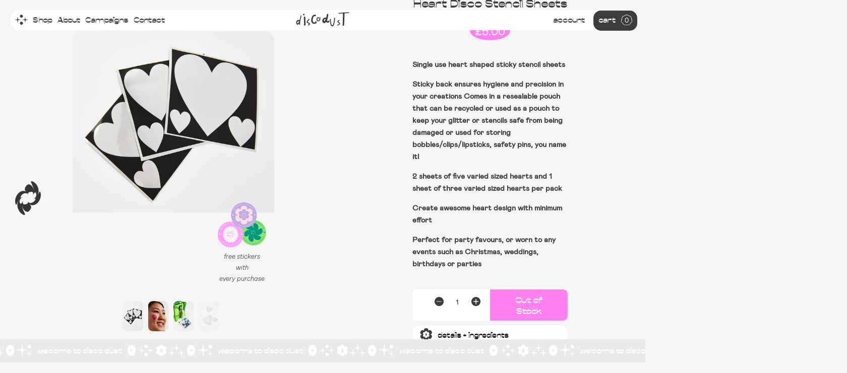

--- FILE ---
content_type: text/html; charset=utf-8
request_url: https://discodustlondon.com/collections/extra-essentials/products/heart-disco-stencil-sheets
body_size: 75916
content:
<!DOCTYPE html>
<html class="v1" lang='en'>
  <head>
    <meta charset='utf-8'>
    <meta name='viewport' content='width=device-width,initial-scale=1'>
    <link rel='canonical' href='https://discodustlondon.com/products/heart-disco-stencil-sheets'>
    <link rel='shortcut icon' href='' type='image/png'>

    
    <title>
      Heart Disco Stencil Sheets
      
      
      
        &ndash; Disco Dust
      
    </title>

    





  
  
  
  
  




<meta name="description" content="Single use heart shaped sticky stencil sheets Sticky back ensures hygiene and precision in your creations Comes in a resealable pouch that can be recycled or used as a pouch to keep your glitter or stencils safe from being damaged or used for storing bobbles/clips/lipsticks, safety pins, you name it! 2 sheets of five v" />
<meta property="og:url" content="https://discodustlondon.com/products/heart-disco-stencil-sheets">
<meta property="og:site_name" content="Disco Dust">
<meta property="og:type" content="product">
<meta property="og:title" content="Heart Disco Stencil Sheets">
<meta property="og:description" content="Single use heart shaped sticky stencil sheets Sticky back ensures hygiene and precision in your creations Comes in a resealable pouch that can be recycled or used as a pouch to keep your glitter or stencils safe from being damaged or used for storing bobbles/clips/lipsticks, safety pins, you name it! 2 sheets of five v">
<meta property="og:image" content="http://discodustlondon.com/cdn/shop/products/heart_stencil1_1024x.jpg?v=1627585077">
<meta property="og:image:secure_url" content="https://discodustlondon.com/cdn/shop/products/heart_stencil1_1024x.jpg?v=1627585077">
<meta property="og:price:amount" content="5.00">
<meta property="og:price:currency" content="GBP">

<meta name="twitter:title" content="Heart Disco Stencil Sheets">
<meta name="twitter:description" content="Single use heart shaped sticky stencil sheets Sticky back ensures hygiene and precision in your creations Comes in a resealable pouch that can be recycled or used as a pouch to keep your glitter or stencils safe from being damaged or used for storing bobbles/clips/lipsticks, safety pins, you name it! 2 sheets of five v">
<meta name="twitter:card" content="summary_large_image">
<meta name="twitter:image" content="https://discodustlondon.com/cdn/shop/products/heart_stencil1_1024x.jpg?v=1627585077">
<meta name="twitter:image:width" content="480">
<meta name="twitter:image:height" content="480">


    

    <script>
      window.theme = {
        strings: {
          addToCart: "Add to Cart",
          soldOut: "Sold Out",
          unavailable: "Unavailable"
        },
        moneyFormat: "£{{amount}}"
      }
    </script>

    <link href="//discodustlondon.com/cdn/shop/t/7/assets/fonts.css?v=38266830257059195471696407155" rel="stylesheet" type="text/css" media="all" />
    <link href="//discodustlondon.com/cdn/shop/t/7/assets/index.css?v=140159443200999392771629921974" rel="stylesheet" type="text/css" media="all" />

    <style>.spf-filter-loading #gf-products > *:not(.spf-product--skeleton), .spf-filter-loading [data-globo-filter-items] > *:not(.spf-product--skeleton){visibility: hidden; opacity: 0}</style>
<link rel="preconnect" href="https://filter-v1.globosoftware.net" />
<script>
  document.getElementsByTagName('html')[0].classList.add('spf-filter-loading');
  window.addEventListener("globoFilterRenderCompleted",function(e){document.getElementsByTagName('html')[0].classList.remove('spf-filter-loading')})
  window.sortByRelevance = false;
  window.moneyFormat = "£{{amount}}";
  window.GloboMoneyFormat = "£{{amount}}";
  window.GloboMoneyWithCurrencyFormat = "£{{amount}} GBP";
  window.filterPriceRate = 1;
  window.filterPriceAdjustment = 1;

  window.shopCurrency = "GBP";
  window.currentCurrency = "GBP";

  window.isMultiCurrency = false;
  window.globoFilterAssetsUrl = '//discodustlondon.com/cdn/shop/t/7/assets/';
  window.assetsUrl = '//discodustlondon.com/cdn/shop/t/7/assets/';
  window.filesUrl = '//discodustlondon.com/cdn/shop/files/';
  var page_id = 0;
  var globo_filters_json = {"default":0}
  var GloboFilterConfig = {
    api: {
      filterUrl: "https://filter-v1.globosoftware.net/filter",
      searchUrl: "https://filter-v1.globosoftware.net/search",
      url: "https://filter-v1.globosoftware.net",
    },
    shop: {
      name: "Disco Dust",
      url: "https://discodustlondon.com",
      domain: "disco-dust.myshopify.com",
      is_multicurrency: false,
      currency: "GBP",
      cur_currency: "GBP",
      cur_locale: "en",
      cur_country: "GB",
      locale: "en",
      root_url: "",
      country_code: "GB",
      product_image: {width: 360, height: 504},
      no_image_url: "https://cdn.shopify.com/s/images/themes/product-1.png",
      themeStoreId: 0,
      swatches:  [],
      newUrlStruct: false,
      translation: {"default":{"search":{"suggestions":"Suggestions","collections":"Collections","pages":"Pages","product":"Product","products":"Products","view_all":"Search for","not_found":"Sorry, nothing found for"},"form":{"title":"Search Products","submit":"Search"},"filter":{"filter_by":"Filter By","clear_all":"Clear All","view":"View","clear":"Clear","in_stock":"In Stock","out_of_stock":"Out of Stock","ready_to_ship":"Ready to ship","search":"Search options"},"sort":{"sort_by":"Sort By","manually":"Featured","availability_in_stock_first":"Availability","relevance":"Relevance","best_selling":"Best Selling","alphabetically_a_z":"Alphabetically, A-Z","alphabetically_z_a":"Alphabetically, Z-A","price_low_to_high":"Price, low to high","price_high_to_low":"Price, high to low","date_new_to_old":"Date, new to old","date_old_to_new":"Date, old to new","sale_off":"% Sale off"},"product":{"add_to_cart":"Add to cart","unavailable":"Unavailable","sold_out":"Sold out","sale":"Sale","load_more":"Load more","limit":"Show","search":"Search products","no_results":"Sorry, there are no products in this collection"}}},
      redirects: null,
      images: ["blue.png","certificate.png","cursor_hover.png","cv_disco.png","cv_disco_small.png","cv_image.png","cv_models.png","cv_sparks.png","disco_1.png","green.png","pink.png","purple.png","yellow.png"],
      settings: {"type_base_size":"16px","color_primary":"#000","color_body_text":"#000","social_sharing_blog":true,"share_facebook":true,"share_twitter":true,"share_pinterest":true,"social_twitter_link":"","social_facebook_link":"","social_pinterest_link":"","social_instagram_link":"","social_snapchat_link":"","social_tumblr_link":"","social_youtube_link":"","social_vimeo_link":"","cart_notes_enable":true,"checkout_logo_position":"left","checkout_logo_size":"medium","checkout_body_background_color":"#fff","checkout_input_background_color_mode":"white","checkout_sidebar_background_color":"#fafafa","checkout_heading_font":"-apple-system, BlinkMacSystemFont, 'Segoe UI', Roboto, Helvetica, Arial, sans-serif, 'Apple Color Emoji', 'Segoe UI Emoji', 'Segoe UI Symbol'","checkout_body_font":"-apple-system, BlinkMacSystemFont, 'Segoe UI', Roboto, Helvetica, Arial, sans-serif, 'Apple Color Emoji', 'Segoe UI Emoji', 'Segoe UI Symbol'","checkout_accent_color":"#1878b9","checkout_button_color":"#1878b9","checkout_error_color":"#e22120","customer_layout":"customer_area"},
      separate_options: null,
      home_filter: false,
      page: "product",
      cache: true,
      layout: "app",
      useCustomTemplate: false
    },
    taxes: null,
    special_countries: null,
    adjustments: null,

    year_make_model: {
      id: null
    },
    filter: {
      id: globo_filters_json[page_id] || globo_filters_json['default'] || 0,
      layout: 1,
      showCount: true,
      showRefine: true,
      isLoadMore: 1,
      filter_on_search_page: false
    },
    search:{
      enable: true,
      zero_character_suggestion: false,
      layout: 1,
    },
    collection: {
      id:0,
      handle:'',
      sort: 'best-selling',
      tags: null,
      vendor: null,
      type: null,
      term: null,
      limit: 200,
      products_count: 5,
      enableCollectionSearch: false,
      showSelectedVariantInfo: true,
      excludeTags: null
    },
    customer: false,
    selector: {
      sortBy: '.collection-sorting',
      pagination: '.pagination:first, .paginate:first, .pagination-custom:first, #pagination:first, #gf_pagination_wrap',
      products: '.grid.grid-collage'
    }
  };

</script>
<script defer src="//discodustlondon.com/cdn/shop/t/7/assets/v5.globo.filter.lib.js?v=171391880242461423661696407154"></script>

<link rel="preload stylesheet" href="//discodustlondon.com/cdn/shop/t/7/assets/v5.globo.search.css?v=78473926071584386591629921982" as="style">




<script>window.performance && window.performance.mark && window.performance.mark('shopify.content_for_header.start');</script><meta id="shopify-digital-wallet" name="shopify-digital-wallet" content="/57092767930/digital_wallets/dialog">
<meta name="shopify-checkout-api-token" content="84fab076f35f47a3f9abe63dc2fc465a">
<meta id="in-context-paypal-metadata" data-shop-id="57092767930" data-venmo-supported="false" data-environment="production" data-locale="en_US" data-paypal-v4="true" data-currency="GBP">
<link rel="alternate" type="application/json+oembed" href="https://discodustlondon.com/products/heart-disco-stencil-sheets.oembed">
<script async="async" src="/checkouts/internal/preloads.js?locale=en-GB"></script>
<link rel="preconnect" href="https://shop.app" crossorigin="anonymous">
<script async="async" src="https://shop.app/checkouts/internal/preloads.js?locale=en-GB&shop_id=57092767930" crossorigin="anonymous"></script>
<script id="apple-pay-shop-capabilities" type="application/json">{"shopId":57092767930,"countryCode":"GB","currencyCode":"GBP","merchantCapabilities":["supports3DS"],"merchantId":"gid:\/\/shopify\/Shop\/57092767930","merchantName":"Disco Dust","requiredBillingContactFields":["postalAddress","email"],"requiredShippingContactFields":["postalAddress","email"],"shippingType":"shipping","supportedNetworks":["visa","maestro","masterCard","amex","discover","elo"],"total":{"type":"pending","label":"Disco Dust","amount":"1.00"},"shopifyPaymentsEnabled":true,"supportsSubscriptions":true}</script>
<script id="shopify-features" type="application/json">{"accessToken":"84fab076f35f47a3f9abe63dc2fc465a","betas":["rich-media-storefront-analytics"],"domain":"discodustlondon.com","predictiveSearch":true,"shopId":57092767930,"locale":"en"}</script>
<script>var Shopify = Shopify || {};
Shopify.shop = "disco-dust.myshopify.com";
Shopify.locale = "en";
Shopify.currency = {"active":"GBP","rate":"1.0"};
Shopify.country = "GB";
Shopify.theme = {"name":"use for live 25.08.2021","id":126258020538,"schema_name":"Slater","schema_version":"1.0.0","theme_store_id":null,"role":"main"};
Shopify.theme.handle = "null";
Shopify.theme.style = {"id":null,"handle":null};
Shopify.cdnHost = "discodustlondon.com/cdn";
Shopify.routes = Shopify.routes || {};
Shopify.routes.root = "/";</script>
<script type="module">!function(o){(o.Shopify=o.Shopify||{}).modules=!0}(window);</script>
<script>!function(o){function n(){var o=[];function n(){o.push(Array.prototype.slice.apply(arguments))}return n.q=o,n}var t=o.Shopify=o.Shopify||{};t.loadFeatures=n(),t.autoloadFeatures=n()}(window);</script>
<script>
  window.ShopifyPay = window.ShopifyPay || {};
  window.ShopifyPay.apiHost = "shop.app\/pay";
  window.ShopifyPay.redirectState = null;
</script>
<script id="shop-js-analytics" type="application/json">{"pageType":"product"}</script>
<script defer="defer" async type="module" src="//discodustlondon.com/cdn/shopifycloud/shop-js/modules/v2/client.init-shop-cart-sync_BdyHc3Nr.en.esm.js"></script>
<script defer="defer" async type="module" src="//discodustlondon.com/cdn/shopifycloud/shop-js/modules/v2/chunk.common_Daul8nwZ.esm.js"></script>
<script type="module">
  await import("//discodustlondon.com/cdn/shopifycloud/shop-js/modules/v2/client.init-shop-cart-sync_BdyHc3Nr.en.esm.js");
await import("//discodustlondon.com/cdn/shopifycloud/shop-js/modules/v2/chunk.common_Daul8nwZ.esm.js");

  window.Shopify.SignInWithShop?.initShopCartSync?.({"fedCMEnabled":true,"windoidEnabled":true});

</script>
<script>
  window.Shopify = window.Shopify || {};
  if (!window.Shopify.featureAssets) window.Shopify.featureAssets = {};
  window.Shopify.featureAssets['shop-js'] = {"shop-cart-sync":["modules/v2/client.shop-cart-sync_QYOiDySF.en.esm.js","modules/v2/chunk.common_Daul8nwZ.esm.js"],"init-fed-cm":["modules/v2/client.init-fed-cm_DchLp9rc.en.esm.js","modules/v2/chunk.common_Daul8nwZ.esm.js"],"shop-button":["modules/v2/client.shop-button_OV7bAJc5.en.esm.js","modules/v2/chunk.common_Daul8nwZ.esm.js"],"init-windoid":["modules/v2/client.init-windoid_DwxFKQ8e.en.esm.js","modules/v2/chunk.common_Daul8nwZ.esm.js"],"shop-cash-offers":["modules/v2/client.shop-cash-offers_DWtL6Bq3.en.esm.js","modules/v2/chunk.common_Daul8nwZ.esm.js","modules/v2/chunk.modal_CQq8HTM6.esm.js"],"shop-toast-manager":["modules/v2/client.shop-toast-manager_CX9r1SjA.en.esm.js","modules/v2/chunk.common_Daul8nwZ.esm.js"],"init-shop-email-lookup-coordinator":["modules/v2/client.init-shop-email-lookup-coordinator_UhKnw74l.en.esm.js","modules/v2/chunk.common_Daul8nwZ.esm.js"],"pay-button":["modules/v2/client.pay-button_DzxNnLDY.en.esm.js","modules/v2/chunk.common_Daul8nwZ.esm.js"],"avatar":["modules/v2/client.avatar_BTnouDA3.en.esm.js"],"init-shop-cart-sync":["modules/v2/client.init-shop-cart-sync_BdyHc3Nr.en.esm.js","modules/v2/chunk.common_Daul8nwZ.esm.js"],"shop-login-button":["modules/v2/client.shop-login-button_D8B466_1.en.esm.js","modules/v2/chunk.common_Daul8nwZ.esm.js","modules/v2/chunk.modal_CQq8HTM6.esm.js"],"init-customer-accounts-sign-up":["modules/v2/client.init-customer-accounts-sign-up_C8fpPm4i.en.esm.js","modules/v2/client.shop-login-button_D8B466_1.en.esm.js","modules/v2/chunk.common_Daul8nwZ.esm.js","modules/v2/chunk.modal_CQq8HTM6.esm.js"],"init-shop-for-new-customer-accounts":["modules/v2/client.init-shop-for-new-customer-accounts_CVTO0Ztu.en.esm.js","modules/v2/client.shop-login-button_D8B466_1.en.esm.js","modules/v2/chunk.common_Daul8nwZ.esm.js","modules/v2/chunk.modal_CQq8HTM6.esm.js"],"init-customer-accounts":["modules/v2/client.init-customer-accounts_dRgKMfrE.en.esm.js","modules/v2/client.shop-login-button_D8B466_1.en.esm.js","modules/v2/chunk.common_Daul8nwZ.esm.js","modules/v2/chunk.modal_CQq8HTM6.esm.js"],"shop-follow-button":["modules/v2/client.shop-follow-button_CkZpjEct.en.esm.js","modules/v2/chunk.common_Daul8nwZ.esm.js","modules/v2/chunk.modal_CQq8HTM6.esm.js"],"lead-capture":["modules/v2/client.lead-capture_BntHBhfp.en.esm.js","modules/v2/chunk.common_Daul8nwZ.esm.js","modules/v2/chunk.modal_CQq8HTM6.esm.js"],"checkout-modal":["modules/v2/client.checkout-modal_CfxcYbTm.en.esm.js","modules/v2/chunk.common_Daul8nwZ.esm.js","modules/v2/chunk.modal_CQq8HTM6.esm.js"],"shop-login":["modules/v2/client.shop-login_Da4GZ2H6.en.esm.js","modules/v2/chunk.common_Daul8nwZ.esm.js","modules/v2/chunk.modal_CQq8HTM6.esm.js"],"payment-terms":["modules/v2/client.payment-terms_MV4M3zvL.en.esm.js","modules/v2/chunk.common_Daul8nwZ.esm.js","modules/v2/chunk.modal_CQq8HTM6.esm.js"]};
</script>
<script>(function() {
  var isLoaded = false;
  function asyncLoad() {
    if (isLoaded) return;
    isLoaded = true;
    var urls = ["https:\/\/cdn.shopify.com\/s\/files\/1\/0570\/9276\/7930\/t\/2\/assets\/globo.filter.init.js?shop=disco-dust.myshopify.com","https:\/\/instafeed.nfcube.com\/cdn\/88502858dbdc72a939f22b844e1348d4.js?shop=disco-dust.myshopify.com"];
    for (var i = 0; i < urls.length; i++) {
      var s = document.createElement('script');
      s.type = 'text/javascript';
      s.async = true;
      s.src = urls[i];
      var x = document.getElementsByTagName('script')[0];
      x.parentNode.insertBefore(s, x);
    }
  };
  if(window.attachEvent) {
    window.attachEvent('onload', asyncLoad);
  } else {
    window.addEventListener('load', asyncLoad, false);
  }
})();</script>
<script id="__st">var __st={"a":57092767930,"offset":0,"reqid":"2d9c9891-5380-4656-b525-22860ea687bc-1768973218","pageurl":"discodustlondon.com\/collections\/extra-essentials\/products\/heart-disco-stencil-sheets","u":"6c85c0e00abf","p":"product","rtyp":"product","rid":6770542772410};</script>
<script>window.ShopifyPaypalV4VisibilityTracking = true;</script>
<script id="captcha-bootstrap">!function(){'use strict';const t='contact',e='account',n='new_comment',o=[[t,t],['blogs',n],['comments',n],[t,'customer']],c=[[e,'customer_login'],[e,'guest_login'],[e,'recover_customer_password'],[e,'create_customer']],r=t=>t.map((([t,e])=>`form[action*='/${t}']:not([data-nocaptcha='true']) input[name='form_type'][value='${e}']`)).join(','),a=t=>()=>t?[...document.querySelectorAll(t)].map((t=>t.form)):[];function s(){const t=[...o],e=r(t);return a(e)}const i='password',u='form_key',d=['recaptcha-v3-token','g-recaptcha-response','h-captcha-response',i],f=()=>{try{return window.sessionStorage}catch{return}},m='__shopify_v',_=t=>t.elements[u];function p(t,e,n=!1){try{const o=window.sessionStorage,c=JSON.parse(o.getItem(e)),{data:r}=function(t){const{data:e,action:n}=t;return t[m]||n?{data:e,action:n}:{data:t,action:n}}(c);for(const[e,n]of Object.entries(r))t.elements[e]&&(t.elements[e].value=n);n&&o.removeItem(e)}catch(o){console.error('form repopulation failed',{error:o})}}const l='form_type',E='cptcha';function T(t){t.dataset[E]=!0}const w=window,h=w.document,L='Shopify',v='ce_forms',y='captcha';let A=!1;((t,e)=>{const n=(g='f06e6c50-85a8-45c8-87d0-21a2b65856fe',I='https://cdn.shopify.com/shopifycloud/storefront-forms-hcaptcha/ce_storefront_forms_captcha_hcaptcha.v1.5.2.iife.js',D={infoText:'Protected by hCaptcha',privacyText:'Privacy',termsText:'Terms'},(t,e,n)=>{const o=w[L][v],c=o.bindForm;if(c)return c(t,g,e,D).then(n);var r;o.q.push([[t,g,e,D],n]),r=I,A||(h.body.append(Object.assign(h.createElement('script'),{id:'captcha-provider',async:!0,src:r})),A=!0)});var g,I,D;w[L]=w[L]||{},w[L][v]=w[L][v]||{},w[L][v].q=[],w[L][y]=w[L][y]||{},w[L][y].protect=function(t,e){n(t,void 0,e),T(t)},Object.freeze(w[L][y]),function(t,e,n,w,h,L){const[v,y,A,g]=function(t,e,n){const i=e?o:[],u=t?c:[],d=[...i,...u],f=r(d),m=r(i),_=r(d.filter((([t,e])=>n.includes(e))));return[a(f),a(m),a(_),s()]}(w,h,L),I=t=>{const e=t.target;return e instanceof HTMLFormElement?e:e&&e.form},D=t=>v().includes(t);t.addEventListener('submit',(t=>{const e=I(t);if(!e)return;const n=D(e)&&!e.dataset.hcaptchaBound&&!e.dataset.recaptchaBound,o=_(e),c=g().includes(e)&&(!o||!o.value);(n||c)&&t.preventDefault(),c&&!n&&(function(t){try{if(!f())return;!function(t){const e=f();if(!e)return;const n=_(t);if(!n)return;const o=n.value;o&&e.removeItem(o)}(t);const e=Array.from(Array(32),(()=>Math.random().toString(36)[2])).join('');!function(t,e){_(t)||t.append(Object.assign(document.createElement('input'),{type:'hidden',name:u})),t.elements[u].value=e}(t,e),function(t,e){const n=f();if(!n)return;const o=[...t.querySelectorAll(`input[type='${i}']`)].map((({name:t})=>t)),c=[...d,...o],r={};for(const[a,s]of new FormData(t).entries())c.includes(a)||(r[a]=s);n.setItem(e,JSON.stringify({[m]:1,action:t.action,data:r}))}(t,e)}catch(e){console.error('failed to persist form',e)}}(e),e.submit())}));const S=(t,e)=>{t&&!t.dataset[E]&&(n(t,e.some((e=>e===t))),T(t))};for(const o of['focusin','change'])t.addEventListener(o,(t=>{const e=I(t);D(e)&&S(e,y())}));const B=e.get('form_key'),M=e.get(l),P=B&&M;t.addEventListener('DOMContentLoaded',(()=>{const t=y();if(P)for(const e of t)e.elements[l].value===M&&p(e,B);[...new Set([...A(),...v().filter((t=>'true'===t.dataset.shopifyCaptcha))])].forEach((e=>S(e,t)))}))}(h,new URLSearchParams(w.location.search),n,t,e,['guest_login'])})(!0,!0)}();</script>
<script integrity="sha256-4kQ18oKyAcykRKYeNunJcIwy7WH5gtpwJnB7kiuLZ1E=" data-source-attribution="shopify.loadfeatures" defer="defer" src="//discodustlondon.com/cdn/shopifycloud/storefront/assets/storefront/load_feature-a0a9edcb.js" crossorigin="anonymous"></script>
<script crossorigin="anonymous" defer="defer" src="//discodustlondon.com/cdn/shopifycloud/storefront/assets/shopify_pay/storefront-65b4c6d7.js?v=20250812"></script>
<script data-source-attribution="shopify.dynamic_checkout.dynamic.init">var Shopify=Shopify||{};Shopify.PaymentButton=Shopify.PaymentButton||{isStorefrontPortableWallets:!0,init:function(){window.Shopify.PaymentButton.init=function(){};var t=document.createElement("script");t.src="https://discodustlondon.com/cdn/shopifycloud/portable-wallets/latest/portable-wallets.en.js",t.type="module",document.head.appendChild(t)}};
</script>
<script data-source-attribution="shopify.dynamic_checkout.buyer_consent">
  function portableWalletsHideBuyerConsent(e){var t=document.getElementById("shopify-buyer-consent"),n=document.getElementById("shopify-subscription-policy-button");t&&n&&(t.classList.add("hidden"),t.setAttribute("aria-hidden","true"),n.removeEventListener("click",e))}function portableWalletsShowBuyerConsent(e){var t=document.getElementById("shopify-buyer-consent"),n=document.getElementById("shopify-subscription-policy-button");t&&n&&(t.classList.remove("hidden"),t.removeAttribute("aria-hidden"),n.addEventListener("click",e))}window.Shopify?.PaymentButton&&(window.Shopify.PaymentButton.hideBuyerConsent=portableWalletsHideBuyerConsent,window.Shopify.PaymentButton.showBuyerConsent=portableWalletsShowBuyerConsent);
</script>
<script data-source-attribution="shopify.dynamic_checkout.cart.bootstrap">document.addEventListener("DOMContentLoaded",(function(){function t(){return document.querySelector("shopify-accelerated-checkout-cart, shopify-accelerated-checkout")}if(t())Shopify.PaymentButton.init();else{new MutationObserver((function(e,n){t()&&(Shopify.PaymentButton.init(),n.disconnect())})).observe(document.body,{childList:!0,subtree:!0})}}));
</script>
<link id="shopify-accelerated-checkout-styles" rel="stylesheet" media="screen" href="https://discodustlondon.com/cdn/shopifycloud/portable-wallets/latest/accelerated-checkout-backwards-compat.css" crossorigin="anonymous">
<style id="shopify-accelerated-checkout-cart">
        #shopify-buyer-consent {
  margin-top: 1em;
  display: inline-block;
  width: 100%;
}

#shopify-buyer-consent.hidden {
  display: none;
}

#shopify-subscription-policy-button {
  background: none;
  border: none;
  padding: 0;
  text-decoration: underline;
  font-size: inherit;
  cursor: pointer;
}

#shopify-subscription-policy-button::before {
  box-shadow: none;
}

      </style>

<script>window.performance && window.performance.mark && window.performance.mark('shopify.content_for_header.end');</script>
    <script>
window.themeAssetsUrl = '//discodustlondon.com/cdn/shop/t/7/assets/';
window.filesUrl = '//discodustlondon.com/cdn/shop/files/';
</script>

<script id="gspfSearchResult" type="template/html">
{% assign root_url = "" %}
{% if result.isEmpty %}
  <li class="gf-search-no-result" aria-label="{% if translation.search.not_found %}{{translation.search.not_found }}{% else %}Sorry, nothing found for{% endif %} "{{result.term}}": {{result.term}}">
    <p>{% if translation.search.not_found %}{{translation.search.not_found }}{% else %}Sorry, nothing found for{% endif %}&nbsp;<b>{{result.term}}</b></p>
  </li>
{% else %}
    {% if result.suggestions %}
    <li class="gf-search-suggestions">
      <a class="gf-search-header">{{translation.search.suggestions | default: "Suggestions"}}</a>
      <ul>
        {% for suggestion in result.suggestions %}
          <li aria-label="{{translation.search.suggestions | default: "Suggestions"}}: {{suggestion.keyword}}">
            <a href="{{root_url}}/search?q={{suggestion.keyword | url_encode}}">{{suggestion.keyword}}<span class="count">{{suggestion.count}}</span></a>
          </li>
        {% endfor %}
      </ul>
    </li>
  {% endif %}
      {% if result.collections %}
    <li class="gf-search-collections">
      <a class="gf-search-header">{{translation.search.collections | default: "Collections"}}</a>
      <ul>
        {% for collection in result.collections %}
          <li aria-label="{{translation.search.collections | default: "Collections"}}: {{collection.title}}"><a href="{{root_url}}/collections/{{collection.handle}}">{{collection.title}}</a></li>
        {% endfor %}
      </ul>
    </li>
  {% endif %}
    {% if result.pages %}
    <li class="gf-search-pages">
      <a class="gf-search-header">{{translation.search.pages | default: "Pages"}}</a>
      <ul>
        {% for page in result.pages %}
          <li aria-label="{{translation.search.pages | default: "Pages"}}: {{page.title}}"><a href="{{root_url}}/pages/{{page.handle}}">{{page.title}}</a></li>
        {% endfor %}
      </ul>
    </li>
  {% endif %}
    {% if result.products %}
    <li class="gf-search-products">
      <a class="gf-search-header">{{translation.search.products | default: "Products"}}</a>
      <ul>
        {% for product in result.products %}
          <li aria-label="{{translation.search.products | default: "Products"}}: {{product.title}}">
            <a aria-label="{{product.handle}}" href="{{root_url}}/products/{{product.handle}}">
              <div class="gf-search-left">
                {% if product.image %}
                <img src="{{product.image.src | img_url: '100x'}}">
                {% else %}
                <img src="{{'https://cdn.shopify.com/s/images/themes/product-1.png' | img_url: '100x'}}">
                {% endif %}
              </div>
              <div class="gf-search-right">
                <div class="gf-search-item-product-title">{{product.title}}</div>
                                {% if product.vendor %}
                <div class="gf-search-item-product-vendor">{{product.vendor}}</div>
                {% endif %}
                                                                              </div>
            </a>
          </li>
        {% endfor %}
      </ul>
    </li>
  {% endif %}
    <li class="gf-search-item gf-search-item-product gf-search-viewall">
    <a href="{% if result.url %}{{result.url}}{% else %}{{root_url}}/search?q={{result.term | url_encode}}{% endif %}">
      {% if translation.search.view_all %}{{translation.search.view_all}}{% else %}Search for{% endif %} "{{result.term}}"
    </a>
  </li>
{% endif %}

</script>

    
  <link href="https://monorail-edge.shopifysvc.com" rel="dns-prefetch">
<script>(function(){if ("sendBeacon" in navigator && "performance" in window) {try {var session_token_from_headers = performance.getEntriesByType('navigation')[0].serverTiming.find(x => x.name == '_s').description;} catch {var session_token_from_headers = undefined;}var session_cookie_matches = document.cookie.match(/_shopify_s=([^;]*)/);var session_token_from_cookie = session_cookie_matches && session_cookie_matches.length === 2 ? session_cookie_matches[1] : "";var session_token = session_token_from_headers || session_token_from_cookie || "";function handle_abandonment_event(e) {var entries = performance.getEntries().filter(function(entry) {return /monorail-edge.shopifysvc.com/.test(entry.name);});if (!window.abandonment_tracked && entries.length === 0) {window.abandonment_tracked = true;var currentMs = Date.now();var navigation_start = performance.timing.navigationStart;var payload = {shop_id: 57092767930,url: window.location.href,navigation_start,duration: currentMs - navigation_start,session_token,page_type: "product"};window.navigator.sendBeacon("https://monorail-edge.shopifysvc.com/v1/produce", JSON.stringify({schema_id: "online_store_buyer_site_abandonment/1.1",payload: payload,metadata: {event_created_at_ms: currentMs,event_sent_at_ms: currentMs}}));}}window.addEventListener('pagehide', handle_abandonment_event);}}());</script>
<script id="web-pixels-manager-setup">(function e(e,d,r,n,o){if(void 0===o&&(o={}),!Boolean(null===(a=null===(i=window.Shopify)||void 0===i?void 0:i.analytics)||void 0===a?void 0:a.replayQueue)){var i,a;window.Shopify=window.Shopify||{};var t=window.Shopify;t.analytics=t.analytics||{};var s=t.analytics;s.replayQueue=[],s.publish=function(e,d,r){return s.replayQueue.push([e,d,r]),!0};try{self.performance.mark("wpm:start")}catch(e){}var l=function(){var e={modern:/Edge?\/(1{2}[4-9]|1[2-9]\d|[2-9]\d{2}|\d{4,})\.\d+(\.\d+|)|Firefox\/(1{2}[4-9]|1[2-9]\d|[2-9]\d{2}|\d{4,})\.\d+(\.\d+|)|Chrom(ium|e)\/(9{2}|\d{3,})\.\d+(\.\d+|)|(Maci|X1{2}).+ Version\/(15\.\d+|(1[6-9]|[2-9]\d|\d{3,})\.\d+)([,.]\d+|)( \(\w+\)|)( Mobile\/\w+|) Safari\/|Chrome.+OPR\/(9{2}|\d{3,})\.\d+\.\d+|(CPU[ +]OS|iPhone[ +]OS|CPU[ +]iPhone|CPU IPhone OS|CPU iPad OS)[ +]+(15[._]\d+|(1[6-9]|[2-9]\d|\d{3,})[._]\d+)([._]\d+|)|Android:?[ /-](13[3-9]|1[4-9]\d|[2-9]\d{2}|\d{4,})(\.\d+|)(\.\d+|)|Android.+Firefox\/(13[5-9]|1[4-9]\d|[2-9]\d{2}|\d{4,})\.\d+(\.\d+|)|Android.+Chrom(ium|e)\/(13[3-9]|1[4-9]\d|[2-9]\d{2}|\d{4,})\.\d+(\.\d+|)|SamsungBrowser\/([2-9]\d|\d{3,})\.\d+/,legacy:/Edge?\/(1[6-9]|[2-9]\d|\d{3,})\.\d+(\.\d+|)|Firefox\/(5[4-9]|[6-9]\d|\d{3,})\.\d+(\.\d+|)|Chrom(ium|e)\/(5[1-9]|[6-9]\d|\d{3,})\.\d+(\.\d+|)([\d.]+$|.*Safari\/(?![\d.]+ Edge\/[\d.]+$))|(Maci|X1{2}).+ Version\/(10\.\d+|(1[1-9]|[2-9]\d|\d{3,})\.\d+)([,.]\d+|)( \(\w+\)|)( Mobile\/\w+|) Safari\/|Chrome.+OPR\/(3[89]|[4-9]\d|\d{3,})\.\d+\.\d+|(CPU[ +]OS|iPhone[ +]OS|CPU[ +]iPhone|CPU IPhone OS|CPU iPad OS)[ +]+(10[._]\d+|(1[1-9]|[2-9]\d|\d{3,})[._]\d+)([._]\d+|)|Android:?[ /-](13[3-9]|1[4-9]\d|[2-9]\d{2}|\d{4,})(\.\d+|)(\.\d+|)|Mobile Safari.+OPR\/([89]\d|\d{3,})\.\d+\.\d+|Android.+Firefox\/(13[5-9]|1[4-9]\d|[2-9]\d{2}|\d{4,})\.\d+(\.\d+|)|Android.+Chrom(ium|e)\/(13[3-9]|1[4-9]\d|[2-9]\d{2}|\d{4,})\.\d+(\.\d+|)|Android.+(UC? ?Browser|UCWEB|U3)[ /]?(15\.([5-9]|\d{2,})|(1[6-9]|[2-9]\d|\d{3,})\.\d+)\.\d+|SamsungBrowser\/(5\.\d+|([6-9]|\d{2,})\.\d+)|Android.+MQ{2}Browser\/(14(\.(9|\d{2,})|)|(1[5-9]|[2-9]\d|\d{3,})(\.\d+|))(\.\d+|)|K[Aa][Ii]OS\/(3\.\d+|([4-9]|\d{2,})\.\d+)(\.\d+|)/},d=e.modern,r=e.legacy,n=navigator.userAgent;return n.match(d)?"modern":n.match(r)?"legacy":"unknown"}(),u="modern"===l?"modern":"legacy",c=(null!=n?n:{modern:"",legacy:""})[u],f=function(e){return[e.baseUrl,"/wpm","/b",e.hashVersion,"modern"===e.buildTarget?"m":"l",".js"].join("")}({baseUrl:d,hashVersion:r,buildTarget:u}),m=function(e){var d=e.version,r=e.bundleTarget,n=e.surface,o=e.pageUrl,i=e.monorailEndpoint;return{emit:function(e){var a=e.status,t=e.errorMsg,s=(new Date).getTime(),l=JSON.stringify({metadata:{event_sent_at_ms:s},events:[{schema_id:"web_pixels_manager_load/3.1",payload:{version:d,bundle_target:r,page_url:o,status:a,surface:n,error_msg:t},metadata:{event_created_at_ms:s}}]});if(!i)return console&&console.warn&&console.warn("[Web Pixels Manager] No Monorail endpoint provided, skipping logging."),!1;try{return self.navigator.sendBeacon.bind(self.navigator)(i,l)}catch(e){}var u=new XMLHttpRequest;try{return u.open("POST",i,!0),u.setRequestHeader("Content-Type","text/plain"),u.send(l),!0}catch(e){return console&&console.warn&&console.warn("[Web Pixels Manager] Got an unhandled error while logging to Monorail."),!1}}}}({version:r,bundleTarget:l,surface:e.surface,pageUrl:self.location.href,monorailEndpoint:e.monorailEndpoint});try{o.browserTarget=l,function(e){var d=e.src,r=e.async,n=void 0===r||r,o=e.onload,i=e.onerror,a=e.sri,t=e.scriptDataAttributes,s=void 0===t?{}:t,l=document.createElement("script"),u=document.querySelector("head"),c=document.querySelector("body");if(l.async=n,l.src=d,a&&(l.integrity=a,l.crossOrigin="anonymous"),s)for(var f in s)if(Object.prototype.hasOwnProperty.call(s,f))try{l.dataset[f]=s[f]}catch(e){}if(o&&l.addEventListener("load",o),i&&l.addEventListener("error",i),u)u.appendChild(l);else{if(!c)throw new Error("Did not find a head or body element to append the script");c.appendChild(l)}}({src:f,async:!0,onload:function(){if(!function(){var e,d;return Boolean(null===(d=null===(e=window.Shopify)||void 0===e?void 0:e.analytics)||void 0===d?void 0:d.initialized)}()){var d=window.webPixelsManager.init(e)||void 0;if(d){var r=window.Shopify.analytics;r.replayQueue.forEach((function(e){var r=e[0],n=e[1],o=e[2];d.publishCustomEvent(r,n,o)})),r.replayQueue=[],r.publish=d.publishCustomEvent,r.visitor=d.visitor,r.initialized=!0}}},onerror:function(){return m.emit({status:"failed",errorMsg:"".concat(f," has failed to load")})},sri:function(e){var d=/^sha384-[A-Za-z0-9+/=]+$/;return"string"==typeof e&&d.test(e)}(c)?c:"",scriptDataAttributes:o}),m.emit({status:"loading"})}catch(e){m.emit({status:"failed",errorMsg:(null==e?void 0:e.message)||"Unknown error"})}}})({shopId: 57092767930,storefrontBaseUrl: "https://discodustlondon.com",extensionsBaseUrl: "https://extensions.shopifycdn.com/cdn/shopifycloud/web-pixels-manager",monorailEndpoint: "https://monorail-edge.shopifysvc.com/unstable/produce_batch",surface: "storefront-renderer",enabledBetaFlags: ["2dca8a86"],webPixelsConfigList: [{"id":"shopify-app-pixel","configuration":"{}","eventPayloadVersion":"v1","runtimeContext":"STRICT","scriptVersion":"0450","apiClientId":"shopify-pixel","type":"APP","privacyPurposes":["ANALYTICS","MARKETING"]},{"id":"shopify-custom-pixel","eventPayloadVersion":"v1","runtimeContext":"LAX","scriptVersion":"0450","apiClientId":"shopify-pixel","type":"CUSTOM","privacyPurposes":["ANALYTICS","MARKETING"]}],isMerchantRequest: false,initData: {"shop":{"name":"Disco Dust","paymentSettings":{"currencyCode":"GBP"},"myshopifyDomain":"disco-dust.myshopify.com","countryCode":"GB","storefrontUrl":"https:\/\/discodustlondon.com"},"customer":null,"cart":null,"checkout":null,"productVariants":[{"price":{"amount":5.0,"currencyCode":"GBP"},"product":{"title":"Heart Disco Stencil Sheets","vendor":"DISCO DUST LONDON","id":"6770542772410","untranslatedTitle":"Heart Disco Stencil Sheets","url":"\/products\/heart-disco-stencil-sheets","type":"Face Stickers"},"id":"40155540193466","image":{"src":"\/\/discodustlondon.com\/cdn\/shop\/products\/heart_stencil1.jpg?v=1627585077"},"sku":"STICK-HEARTS3","title":"Default Title","untranslatedTitle":"Default Title"}],"purchasingCompany":null},},"https://discodustlondon.com/cdn","fcfee988w5aeb613cpc8e4bc33m6693e112",{"modern":"","legacy":""},{"shopId":"57092767930","storefrontBaseUrl":"https:\/\/discodustlondon.com","extensionBaseUrl":"https:\/\/extensions.shopifycdn.com\/cdn\/shopifycloud\/web-pixels-manager","surface":"storefront-renderer","enabledBetaFlags":"[\"2dca8a86\"]","isMerchantRequest":"false","hashVersion":"fcfee988w5aeb613cpc8e4bc33m6693e112","publish":"custom","events":"[[\"page_viewed\",{}],[\"product_viewed\",{\"productVariant\":{\"price\":{\"amount\":5.0,\"currencyCode\":\"GBP\"},\"product\":{\"title\":\"Heart Disco Stencil Sheets\",\"vendor\":\"DISCO DUST LONDON\",\"id\":\"6770542772410\",\"untranslatedTitle\":\"Heart Disco Stencil Sheets\",\"url\":\"\/products\/heart-disco-stencil-sheets\",\"type\":\"Face Stickers\"},\"id\":\"40155540193466\",\"image\":{\"src\":\"\/\/discodustlondon.com\/cdn\/shop\/products\/heart_stencil1.jpg?v=1627585077\"},\"sku\":\"STICK-HEARTS3\",\"title\":\"Default Title\",\"untranslatedTitle\":\"Default Title\"}}]]"});</script><script>
  window.ShopifyAnalytics = window.ShopifyAnalytics || {};
  window.ShopifyAnalytics.meta = window.ShopifyAnalytics.meta || {};
  window.ShopifyAnalytics.meta.currency = 'GBP';
  var meta = {"product":{"id":6770542772410,"gid":"gid:\/\/shopify\/Product\/6770542772410","vendor":"DISCO DUST LONDON","type":"Face Stickers","handle":"heart-disco-stencil-sheets","variants":[{"id":40155540193466,"price":500,"name":"Heart Disco Stencil Sheets","public_title":null,"sku":"STICK-HEARTS3"}],"remote":false},"page":{"pageType":"product","resourceType":"product","resourceId":6770542772410,"requestId":"2d9c9891-5380-4656-b525-22860ea687bc-1768973218"}};
  for (var attr in meta) {
    window.ShopifyAnalytics.meta[attr] = meta[attr];
  }
</script>
<script class="analytics">
  (function () {
    var customDocumentWrite = function(content) {
      var jquery = null;

      if (window.jQuery) {
        jquery = window.jQuery;
      } else if (window.Checkout && window.Checkout.$) {
        jquery = window.Checkout.$;
      }

      if (jquery) {
        jquery('body').append(content);
      }
    };

    var hasLoggedConversion = function(token) {
      if (token) {
        return document.cookie.indexOf('loggedConversion=' + token) !== -1;
      }
      return false;
    }

    var setCookieIfConversion = function(token) {
      if (token) {
        var twoMonthsFromNow = new Date(Date.now());
        twoMonthsFromNow.setMonth(twoMonthsFromNow.getMonth() + 2);

        document.cookie = 'loggedConversion=' + token + '; expires=' + twoMonthsFromNow;
      }
    }

    var trekkie = window.ShopifyAnalytics.lib = window.trekkie = window.trekkie || [];
    if (trekkie.integrations) {
      return;
    }
    trekkie.methods = [
      'identify',
      'page',
      'ready',
      'track',
      'trackForm',
      'trackLink'
    ];
    trekkie.factory = function(method) {
      return function() {
        var args = Array.prototype.slice.call(arguments);
        args.unshift(method);
        trekkie.push(args);
        return trekkie;
      };
    };
    for (var i = 0; i < trekkie.methods.length; i++) {
      var key = trekkie.methods[i];
      trekkie[key] = trekkie.factory(key);
    }
    trekkie.load = function(config) {
      trekkie.config = config || {};
      trekkie.config.initialDocumentCookie = document.cookie;
      var first = document.getElementsByTagName('script')[0];
      var script = document.createElement('script');
      script.type = 'text/javascript';
      script.onerror = function(e) {
        var scriptFallback = document.createElement('script');
        scriptFallback.type = 'text/javascript';
        scriptFallback.onerror = function(error) {
                var Monorail = {
      produce: function produce(monorailDomain, schemaId, payload) {
        var currentMs = new Date().getTime();
        var event = {
          schema_id: schemaId,
          payload: payload,
          metadata: {
            event_created_at_ms: currentMs,
            event_sent_at_ms: currentMs
          }
        };
        return Monorail.sendRequest("https://" + monorailDomain + "/v1/produce", JSON.stringify(event));
      },
      sendRequest: function sendRequest(endpointUrl, payload) {
        // Try the sendBeacon API
        if (window && window.navigator && typeof window.navigator.sendBeacon === 'function' && typeof window.Blob === 'function' && !Monorail.isIos12()) {
          var blobData = new window.Blob([payload], {
            type: 'text/plain'
          });

          if (window.navigator.sendBeacon(endpointUrl, blobData)) {
            return true;
          } // sendBeacon was not successful

        } // XHR beacon

        var xhr = new XMLHttpRequest();

        try {
          xhr.open('POST', endpointUrl);
          xhr.setRequestHeader('Content-Type', 'text/plain');
          xhr.send(payload);
        } catch (e) {
          console.log(e);
        }

        return false;
      },
      isIos12: function isIos12() {
        return window.navigator.userAgent.lastIndexOf('iPhone; CPU iPhone OS 12_') !== -1 || window.navigator.userAgent.lastIndexOf('iPad; CPU OS 12_') !== -1;
      }
    };
    Monorail.produce('monorail-edge.shopifysvc.com',
      'trekkie_storefront_load_errors/1.1',
      {shop_id: 57092767930,
      theme_id: 126258020538,
      app_name: "storefront",
      context_url: window.location.href,
      source_url: "//discodustlondon.com/cdn/s/trekkie.storefront.cd680fe47e6c39ca5d5df5f0a32d569bc48c0f27.min.js"});

        };
        scriptFallback.async = true;
        scriptFallback.src = '//discodustlondon.com/cdn/s/trekkie.storefront.cd680fe47e6c39ca5d5df5f0a32d569bc48c0f27.min.js';
        first.parentNode.insertBefore(scriptFallback, first);
      };
      script.async = true;
      script.src = '//discodustlondon.com/cdn/s/trekkie.storefront.cd680fe47e6c39ca5d5df5f0a32d569bc48c0f27.min.js';
      first.parentNode.insertBefore(script, first);
    };
    trekkie.load(
      {"Trekkie":{"appName":"storefront","development":false,"defaultAttributes":{"shopId":57092767930,"isMerchantRequest":null,"themeId":126258020538,"themeCityHash":"9921638652174008268","contentLanguage":"en","currency":"GBP","eventMetadataId":"99d9576f-886a-424b-aceb-fc494e3469ed"},"isServerSideCookieWritingEnabled":true,"monorailRegion":"shop_domain","enabledBetaFlags":["65f19447"]},"Session Attribution":{},"S2S":{"facebookCapiEnabled":false,"source":"trekkie-storefront-renderer","apiClientId":580111}}
    );

    var loaded = false;
    trekkie.ready(function() {
      if (loaded) return;
      loaded = true;

      window.ShopifyAnalytics.lib = window.trekkie;

      var originalDocumentWrite = document.write;
      document.write = customDocumentWrite;
      try { window.ShopifyAnalytics.merchantGoogleAnalytics.call(this); } catch(error) {};
      document.write = originalDocumentWrite;

      window.ShopifyAnalytics.lib.page(null,{"pageType":"product","resourceType":"product","resourceId":6770542772410,"requestId":"2d9c9891-5380-4656-b525-22860ea687bc-1768973218","shopifyEmitted":true});

      var match = window.location.pathname.match(/checkouts\/(.+)\/(thank_you|post_purchase)/)
      var token = match? match[1]: undefined;
      if (!hasLoggedConversion(token)) {
        setCookieIfConversion(token);
        window.ShopifyAnalytics.lib.track("Viewed Product",{"currency":"GBP","variantId":40155540193466,"productId":6770542772410,"productGid":"gid:\/\/shopify\/Product\/6770542772410","name":"Heart Disco Stencil Sheets","price":"5.00","sku":"STICK-HEARTS3","brand":"DISCO DUST LONDON","variant":null,"category":"Face Stickers","nonInteraction":true,"remote":false},undefined,undefined,{"shopifyEmitted":true});
      window.ShopifyAnalytics.lib.track("monorail:\/\/trekkie_storefront_viewed_product\/1.1",{"currency":"GBP","variantId":40155540193466,"productId":6770542772410,"productGid":"gid:\/\/shopify\/Product\/6770542772410","name":"Heart Disco Stencil Sheets","price":"5.00","sku":"STICK-HEARTS3","brand":"DISCO DUST LONDON","variant":null,"category":"Face Stickers","nonInteraction":true,"remote":false,"referer":"https:\/\/discodustlondon.com\/collections\/extra-essentials\/products\/heart-disco-stencil-sheets"});
      }
    });


        var eventsListenerScript = document.createElement('script');
        eventsListenerScript.async = true;
        eventsListenerScript.src = "//discodustlondon.com/cdn/shopifycloud/storefront/assets/shop_events_listener-3da45d37.js";
        document.getElementsByTagName('head')[0].appendChild(eventsListenerScript);

})();</script>
<script
  defer
  src="https://discodustlondon.com/cdn/shopifycloud/perf-kit/shopify-perf-kit-3.0.4.min.js"
  data-application="storefront-renderer"
  data-shop-id="57092767930"
  data-render-region="gcp-us-central1"
  data-page-type="product"
  data-theme-instance-id="126258020538"
  data-theme-name="Slater"
  data-theme-version="1.0.0"
  data-monorail-region="shop_domain"
  data-resource-timing-sampling-rate="10"
  data-shs="true"
  data-shs-beacon="true"
  data-shs-export-with-fetch="true"
  data-shs-logs-sample-rate="1"
  data-shs-beacon-endpoint="https://discodustlondon.com/api/collect"
></script>
</head>

  <body class=" is-collection collection--extra-essentials" id="product">
    <div id="shopify-section-header" class="shopify-section">


<header role='banner' id='header' data-component='header' class='slater-header z8 fix left top x'>
  <div class='outer'>
    <div class=' mxa'>
      <div class='slater-header__inner f jcb aic'>

        

        <!--
        <ul class="grid-uniform">
          
            <li class="grid__item small--one-third medium--one-fifth">
              <a href="/collections/all">  
              
              <img src="//discodustlondon.com/cdn/shop/collections/IMG_0112_copy_small.jpg?v=1627639936" alt="" />
              
              All
              </a>
            </li>
          
            <li class="grid__item small--one-third medium--one-fifth">
              <a href="/collections/eco-glitter">  
              
              <img src="//discodustlondon.com/cdn/shop/collections/colour_chart_family_shot_1_small.png?v=1627659837" alt="" />
              
              eco glitter
              </a>
            </li>
          
            <li class="grid__item small--one-third medium--one-fifth">
              <a href="/collections/extra-essentials">  
              
              <img src="//discodustlondon.com/cdn/shop/collections/Screenshot_2021-05-05_at_11.28_1_small.png?v=1627694571" alt="" />
              
              extra essentials
              </a>
            </li>
          
            <li class="grid__item small--one-third medium--one-fifth">
              <a href="/collections/best-sellers">  
              
              <img src="//discodustlondon.com/cdn/shop/collections/Screenshot_2021-05-05_at_11.28_1_b254b433-1b28-4e30-a743-bbc66d2afbb7_small.png?v=1627693550" alt="" />
              
              best sellers
              </a>
            </li>
          
            <li class="grid__item small--one-third medium--one-fifth">
              <a href="/collections/merch-collabs">  
              
              <img src="//discodustlondon.com/cdn/shop/collections/heart_stencil1_1_ad3a05dd-16de-4d04-9dcc-a3988d1fdd3c_small.png?v=1627411337" alt="" />
              
              merch & collabs
              </a>
            </li>
          
            <li class="grid__item small--one-third medium--one-fifth">
              <a href="/collections/sale">  
              
              <img src="//discodustlondon.com/cdn/shop/collections/heart_stencil1_1_small.png?v=1627695838" alt="" />
              
              sale
              </a>
            </li>
          
            <li class="grid__item small--one-third medium--one-fifth">
              <a href="/blogs/artist-interviews">  
              
              Artist Interviews
              </a>
            </li>
          
          </ul>-->

        <nav class="main-nav" role="navigation">
         <span style="display: flex" class="hide-mobile"> <svg width="25" height="20" viewBox="0 0 25 20" fill="none" xmlns="http://www.w3.org/2000/svg">
    <path d="M24.5273 9.76028H22.4479C21.3137 9.76028 20.3685 8.80335 20.3685 7.65502V5.54976C20.3685 5.26268 20.1795 5.07129 19.896 5.07129C19.6124 5.07129 19.4234 5.26268 19.4234 5.54976V7.65502C19.4234 8.80335 18.5255 9.76028 17.344 9.76028H15.2646C14.981 9.76028 14.792 9.95167 14.792 10.2388C14.792 10.5258 14.981 10.7172 15.2646 10.7172H17.4858C18.5727 10.7172 19.4234 11.6263 19.4234 12.6789V14.8799C19.4234 15.167 19.6124 15.3584 19.896 15.3584C20.1795 15.3584 20.3685 15.167 20.3685 14.8799V13.0139C20.3685 11.722 21.4082 10.6694 22.6842 10.6694H24.5273C24.8109 10.6694 24.9999 10.478 24.9999 10.1909C24.9999 9.99952 24.8109 9.76028 24.5273 9.76028Z" fill="#3C3C3B"/>
    <path d="M9.68809 9.76028H7.6087C6.47448 9.76028 5.5293 8.80335 5.5293 7.65502V5.54976C5.5293 5.26268 5.34026 5.07129 5.05671 5.07129C4.77316 5.07129 4.58412 5.26268 4.58412 5.54976V7.65502C4.58412 8.80335 3.6862 9.76028 2.50473 9.76028H0.47259C0.189036 9.76028 0 9.95167 0 10.2388C0 10.5258 0.189036 10.7172 0.47259 10.7172H2.6465C3.73346 10.7172 4.58412 11.6263 4.58412 12.6789V14.8799C4.58412 15.167 4.77316 15.3584 5.05671 15.3584C5.34026 15.3584 5.5293 15.167 5.5293 14.8799V13.0139C5.5293 11.722 6.569 10.6694 7.84499 10.6694H9.68809C9.97164 10.6694 10.1607 10.478 10.1607 10.1909C10.1607 9.99952 9.92439 9.76028 9.68809 9.76028Z" fill="#3C3C3B"/>
    <path d="M12.5234 0L10.0187 1.19617L9.4043 3.92344L11.1529 6.07656H13.8939L15.5952 3.92344L14.9809 1.19617L12.5234 0Z" fill="#3C3C3B"/>
    <path d="M12.5234 13.9238L10.0187 15.12L9.4043 17.7994L11.1529 20.0004H13.8939L15.5952 17.7994L14.9809 15.12L12.5234 13.9238Z" fill="#3C3C3B"/>
    </svg>
    </span>

        <div class="mobile__menu__trigger hide-desktop">
          <svg width="21" height="26" viewBox="0 0 21 26" fill="none" xmlns="http://www.w3.org/2000/svg">
    <g>
    <path d="M10.7392 25.0273L10.7392 22.9479C10.7392 21.8137 11.6962 20.8685 12.8445 20.8685L14.9498 20.8685C15.2368 20.8685 15.4282 20.6795 15.4282 20.396C15.4282 20.1124 15.2368 19.9234 14.9498 19.9234L12.8445 19.9234C11.6962 19.9234 10.7392 19.0255 10.7392 17.844L10.7392 15.7646C10.7392 15.481 10.5478 15.292 10.2608 15.292C9.97368 15.292 9.78229 15.481 9.78229 15.7646L9.78229 17.9858C9.78229 19.0727 8.8732 19.9234 7.82057 19.9234L5.61961 19.9234C5.33253 19.9234 5.14114 20.1124 5.14114 20.396C5.14114 20.6795 5.33253 20.8685 5.61961 20.8685L7.48564 20.8685C8.7775 20.8685 9.83014 21.9082 9.83014 23.1842L9.83014 25.0273C9.83014 25.3109 10.0215 25.4999 10.3086 25.4999C10.5 25.4999 10.7392 25.3109 10.7392 25.0273Z" fill="#3C3C3B"/>
    <path d="M10.7392 10.1881L10.7392 8.1087C10.7392 6.97448 11.6962 6.0293 12.8445 6.0293L14.9498 6.0293C15.2368 6.0293 15.4282 5.84026 15.4282 5.55671C15.4282 5.27316 15.2368 5.08412 14.9498 5.08412L12.8445 5.08412C11.6962 5.08412 10.7392 4.1862 10.7392 3.00473L10.7392 0.97259C10.7392 0.689036 10.5478 0.5 10.2608 0.5C9.97368 0.5 9.78229 0.689036 9.78229 0.97259L9.78229 3.1465C9.78229 4.23346 8.8732 5.08412 7.82057 5.08412L5.61961 5.08412C5.33253 5.08412 5.14114 5.27316 5.14114 5.55671C5.14114 5.84026 5.33253 6.0293 5.61961 6.0293L7.48564 6.0293C8.7775 6.0293 9.83014 7.069 9.83014 8.34499L9.83014 10.1881C9.83014 10.4716 10.0215 10.6607 10.3086 10.6607C10.5 10.6607 10.7392 10.4244 10.7392 10.1881Z" fill="#3C3C3B"/>
    <path d="M20.5 13.0234L19.3038 10.5187L16.5766 9.9043L14.4234 11.6529L14.4234 14.3939L16.5766 16.0952L19.3038 15.4809L20.5 13.0234Z" fill="#3C3C3B"/>
    <path d="M6.57666 13.0234L5.38049 10.5187L2.70106 9.9043L0.500105 11.6529L0.500105 14.3939L2.70106 16.0952L5.38049 15.4809L6.57666 13.0234Z" fill="#3C3C3B"/>
    </g>
    <defs>
    <clipPath id="clip0">
    <rect width="25" height="20" fill="white" transform="translate(20.5 0.5) rotate(90)"/>
    </clipPath>
    </defs>
    </svg>   
         </div>
         <ul class="hide-mobile"><li class=" top-li  has-children   " >
              <a       href="/collections/all" >
                Shop
              </a><ul class="second-level-desktop"><li>
                      <a href="/collections/best-sellers" >
                         <img src="//discodustlondon.com/cdn/shop/collections/Screenshot_2021-05-05_at_11.28_1_b254b433-1b28-4e30-a743-bbc66d2afbb7_small.png?v=1627693550" alt="" />   <span class="small-thumb-title"> best sellers</span>
                         
                      </a></li><li>
                      <a href="/collections/eco-glitter" >
                         <img src="//discodustlondon.com/cdn/shop/collections/colour_chart_family_shot_1_small.png?v=1627659837" alt="" />   <span class="small-thumb-title"> eco glitter</span>
                         
                      </a></li><li>
                      <a href="/collections/extra-essentials" aria-current="page">
                         <img src="//discodustlondon.com/cdn/shop/collections/Screenshot_2021-05-05_at_11.28_1_small.png?v=1627694571" alt="" />   <span class="small-thumb-title"> extra essentials</span>
                         
                      </a></li><li>
                      <a href="/collections/merch-collabs" >
                         <img src="//discodustlondon.com/cdn/shop/collections/heart_stencil1_1_ad3a05dd-16de-4d04-9dcc-a3988d1fdd3c_small.png?v=1627411337" alt="" />   <span class="small-thumb-title"> merch & collabs</span>
                         
                      </a></li><li>
                      <a href="/collections/sale" >
                         <img src="//discodustlondon.com/cdn/shop/collections/heart_stencil1_1_small.png?v=1627695838" alt="" />   <span class="small-thumb-title"> sale</span>
                         
                      </a></li></ul></li><li class=" top-li " >
              <a       href="/pages/about" >
                About
              </a></li><li class=" top-li " >
              <a       href="/pages/campaigns" >
                Campaigns
              </a></li><li class=" top-li " >
              <a       href="/pages/contact" >
                Contact
              </a></li></ul>

         
        </nav>

          <a  class="logo "href='/collections/all'>
          <svg width="106" height="29" viewBox="0 0 106 29" fill="none" xmlns="http://www.w3.org/2000/svg">
    <path d="M60.0105 11.1782C60.4696 9.05573 60.9073 6.98749 61.3526 4.91926C61.5317 4.08797 62.0015 3.72231 62.8493 3.74945C63.7676 3.77802 64.366 4.32079 64.2343 5.16636C63.9803 6.82514 63.6742 8.47677 63.3161 10.1213C62.9243 11.9495 62.4637 13.7635 62.0229 15.5832C61.9617 15.8389 61.8439 16.0817 61.7582 16.3331C61.4848 17.1377 61.7771 17.6691 62.6351 17.9271L63.639 18.2242C63.8563 17.5529 64.2604 17.0973 64.9965 16.9673C66.0601 16.7788 66.7381 17.3844 66.5667 18.3771C66.2499 20.2082 64.7991 21.2009 62.8356 20.9295C61.7322 20.7767 61.0634 20.4781 59.6677 19.5012C59.4764 19.7283 59.2866 19.9625 59.0877 20.1882C58.1694 21.2195 57.115 22.0607 55.5678 21.7308C53.99 21.3937 52.9248 20.4096 52.4718 18.9755C51.7066 16.5559 52.5147 14.4706 54.3083 12.7008C55.629 11.4025 57.3048 10.9083 59.2055 11.1011C59.458 11.1268 59.6922 11.1482 60.0105 11.1782ZM56.7967 18.2485L59.2086 13.9092C57.8021 13.5279 56.6482 13.9878 55.8417 15.1562C54.9051 16.5031 55.1622 17.4272 56.7951 18.2485H56.7967Z" fill="#3C3C3B"/>
    <path d="M93.2755 2.721L87.4845 3.13379C86.7591 3.18521 86.0352 3.24663 85.3098 3.29233C84.6594 3.33518 84.3518 3.1395 84.2921 2.66815C84.2233 2.1311 84.5554 1.74259 85.1951 1.68688C86.4194 1.57976 87.6513 1.5012 88.8802 1.41407C90.2086 1.3198 91.54 1.24267 92.8592 1.1284C93.2051 1.09698 93.5341 0.914152 93.8815 0.857019C94.3098 0.780294 94.7448 0.741556 95.1808 0.741323C95.6124 0.741323 96.047 0.884157 96.4725 0.85559C99.0114 0.694188 101.547 0.504219 104.085 0.322821C104.859 0.267115 105.202 0.457084 105.248 0.984141C105.294 1.5112 104.89 1.88399 104.16 1.93684L96.6071 2.4839C96.4878 2.49247 96.3699 2.51246 96.2138 2.53246C96.2016 2.68243 96.1771 2.82812 96.1786 2.97381C96.2674 9.61273 96.1011 16.2464 95.6797 22.8748C95.6155 23.8747 95.5405 24.8745 95.4609 25.8658C95.4012 26.6171 94.9803 27.0784 94.2366 27.2256C93.2678 27.4184 92.5057 26.8813 92.5532 25.9658C92.645 24.0832 92.8485 22.205 92.899 20.3224C93.0521 14.7619 93.15 9.20137 93.2694 3.64085C93.2801 3.36232 93.2755 3.0838 93.2755 2.721Z" fill="#3C3C3B"/>
    <path d="M30.25 16.2003C30.2974 13.7279 30.7091 11.324 31.8308 9.05865C32.3573 7.9874 33.0414 7.01327 34.0438 6.26625C35.4058 5.2507 36.9423 5.00074 38.6105 5.38496C39.3848 5.56351 39.7781 6.11913 39.6618 6.8133C39.5363 7.56461 38.9441 8.05596 38.1789 8.04024C38.0761 8.04081 37.9736 8.03172 37.8728 8.01311C36.6485 7.74601 35.7961 8.25878 35.135 9.14578C34.3698 10.1699 33.952 11.3383 33.7255 12.5481C33.4515 14.0093 33.1822 15.4833 33.0995 16.9616C33.0092 18.6014 33.952 19.7912 35.4625 20.5696C36.7541 21.2352 37.7091 20.8896 38.26 19.6084C38.6059 18.8028 39.0619 18.4914 39.8271 18.5357C40.8678 18.5957 41.4157 19.3384 41.105 20.2654C40.2786 22.7221 37.7764 23.9548 35.0447 23.2506C32.1247 22.4979 30.3571 20.2511 30.2469 17.1659C30.2392 16.8417 30.25 16.5217 30.25 16.2003Z" fill="#3C3C3B"/>
    <path d="M7.23026 16.2174C7.86997 13.3107 8.48671 10.4712 9.13866 7.63594C9.21117 7.31718 9.40465 7.03362 9.68347 6.83749C9.82303 6.77644 9.97592 6.74659 10.13 6.75031C10.2841 6.75403 10.4351 6.79122 10.5711 6.85892C10.7547 6.96319 10.8772 7.35312 10.8359 7.57309C10.2711 10.2341 9.69878 12.8936 9.06673 15.5404C8.36734 18.4599 7.85925 21.3894 8.20971 24.396C8.26174 24.8431 8.09034 25.1345 7.6098 25.2259C7.48601 25.2496 7.35837 25.2498 7.2345 25.2265C7.11063 25.2032 6.99306 25.1568 6.8888 25.0901C6.78454 25.0235 6.69573 24.9379 6.62766 24.8386C6.5596 24.7392 6.51367 24.628 6.49262 24.5117C6.44905 24.2319 6.42096 23.9501 6.40845 23.6676C6.38243 23.3919 6.35488 23.1148 6.31815 22.7349C5.97841 23.1848 5.71518 23.5762 5.39992 23.9318C4.05318 25.4873 2.69573 25.473 1.37501 23.9018C-0.11406 22.1307 -0.0390716 19.5426 1.57089 17.4815C1.78361 17.2064 2.02063 16.9484 2.27946 16.7102C3.80985 15.3104 5.26984 15.139 7.23026 16.2174ZM6.49262 18.0914C5.69376 18.2542 4.93162 18.3456 4.2154 18.5684C2.19529 19.1955 1.61375 20.6981 2.659 22.4792C5.09844 21.9907 6.05034 20.3296 6.49262 18.0914Z" fill="#3C3C3B"/>
    <path d="M69.205 16.4922C69.2987 19.2849 69.743 22.0576 70.5288 24.7537C70.7216 25.4279 72.0852 26.2392 72.783 26.0078C72.9697 25.9346 73.1379 25.8259 73.277 25.6887C73.4162 25.5515 73.5231 25.3887 73.5911 25.2108C74.5583 21.857 75.3526 18.4704 75.6525 14.9981C75.7367 14.0212 75.8056 13.0428 75.8729 12.0643C75.9173 11.4616 76.2295 11.1616 76.7911 11.1773C77.3298 11.1916 77.6038 11.4873 77.5808 12.0986C77.4186 16.5665 76.7804 20.9643 75.3327 25.2393C75.1238 25.8697 74.8356 26.4748 74.4741 27.0419C73.3845 28.7188 71.0093 28.7902 69.7896 27.1747C69.4229 26.6788 69.1482 26.1288 68.977 25.5479C67.9111 21.884 67.4011 18.0987 67.4619 14.3025C67.4619 13.914 67.5675 13.5884 67.996 13.4455C68.6081 13.2256 69.179 13.5884 69.1943 14.2326C69.2172 14.9839 69.205 15.7395 69.205 16.4922Z" fill="#3C3C3B"/>
    <path d="M19.324 23.2982C19.1296 24.0995 18.9949 24.9179 18.724 25.6949C18.6317 25.9898 18.438 26.2482 18.1728 26.4302C17.9076 26.6122 17.5855 26.7076 17.2564 26.7019C16.5693 26.7133 16.1132 26.3163 15.8423 25.7892C15.5362 25.2064 15.5056 24.6065 15.9617 24.0252C16.1367 23.7871 16.2281 23.5041 16.2234 23.2153C16.0489 18.9303 15.8454 14.6624 15.6617 10.386C15.6082 9.14477 16.6794 8.47631 17.8135 9.01765C18.3384 9.26904 18.5511 9.68611 18.5679 10.216C18.6582 13.0627 18.7302 15.9108 18.8526 18.7561C18.9169 20.263 19.0699 21.7656 19.1816 23.2696L19.324 23.2982Z" fill="#3C3C3B"/>
    <path d="M48.5285 12.4706C48.4872 14.1175 48.198 15.4301 47.3486 16.5956C46.8488 17.3137 46.1042 17.8537 45.2351 18.1282C43.4262 18.691 41.7657 17.9854 41.1352 16.3128C40.4481 14.4888 40.5981 12.742 41.9831 11.2079C42.3522 10.7886 42.8593 10.4946 43.4258 10.3717C43.9922 10.2488 44.5862 10.3037 45.1158 10.528C45.4175 10.64 45.6874 10.8156 45.9043 11.0411C46.1212 11.2665 46.2793 11.5358 46.3661 11.8278C46.5191 12.3135 46.3018 12.742 45.8259 12.8719C45.3499 13.0019 44.9719 12.8848 44.7454 12.412C44.4577 11.8107 43.8042 11.7564 43.2793 12.2592C42.4253 13.0791 42.234 15.1473 42.9258 16.0943C43.4828 16.857 44.5709 17.007 45.278 16.2985C45.7725 15.7815 46.1648 15.1867 46.4365 14.5417C46.8497 13.6047 46.8788 12.5963 46.6844 11.5964C46.6496 11.4685 46.6265 11.3381 46.6155 11.2065C46.6155 10.7066 46.9216 10.4352 47.4129 10.3666C47.872 10.3024 48.2148 10.5095 48.3005 10.9465C48.4092 11.535 48.478 12.1335 48.5285 12.4706Z" fill="#3C3C3B"/>
    <path d="M25.7994 23.7635C25.5515 23.405 25.4168 23.0307 25.1367 22.8422C24.62 22.4864 24.0536 22.1981 23.4533 21.9852C21.0705 21.1553 20.5134 19.8855 21.8617 17.8559C22.5795 16.7761 23.5451 15.8333 24.3975 14.8364C24.6761 14.5136 24.9959 14.2222 25.276 13.9008C25.5943 13.5366 25.9402 13.338 26.4146 13.6566C26.5205 13.7226 26.6106 13.8086 26.679 13.9089C26.7474 14.0092 26.7927 14.1218 26.812 14.2393C26.8313 14.3569 26.8241 14.4769 26.791 14.5917C26.7579 14.7066 26.6996 14.8137 26.6197 14.9064C26.2891 15.3349 25.9172 15.7334 25.5714 16.1519C24.9592 16.896 24.3011 17.6202 23.7349 18.3986C23.086 19.2871 23.2589 19.8727 24.2552 20.3983C24.6577 20.6111 25.0939 20.7697 25.5132 20.9554C26.3312 21.2949 27.0329 21.8386 27.541 22.5265C28.0506 23.2407 28.0475 23.9549 27.541 24.6419C26.8553 25.5803 25.8575 26.1517 24.7419 26.5373C24.3073 26.6887 23.9767 26.5059 23.8237 26.1088C23.6522 25.6803 23.7425 25.2818 24.194 25.029C24.5001 24.8547 24.8689 24.7519 25.1444 24.5434C25.3969 24.352 25.556 24.0634 25.7994 23.7635Z" fill="#3C3C3B"/>
    <path d="M82.7828 26.5263C82.1141 26.5363 81.7284 26.2406 81.7116 25.7007C81.6947 25.1608 82.0176 24.9137 82.7155 24.9237C83.8357 24.9394 84.6361 24.3866 85.285 23.6382C85.8589 22.974 85.5345 21.9827 84.7157 21.5985C84.1157 21.3309 83.5345 21.0279 82.9757 20.6915C82.1982 20.2016 81.9488 19.5817 82.3099 18.7747C82.613 18.164 82.9982 17.5919 83.4562 17.0721C83.8602 16.5822 84.3744 16.1679 84.8152 15.7066C85.1672 15.3424 85.5437 15.2424 85.9768 15.5638C86.0736 15.6328 86.1543 15.7195 86.214 15.8187C86.2737 15.9178 86.3112 16.0272 86.3241 16.1403C86.337 16.2534 86.325 16.3677 86.289 16.4764C86.253 16.585 86.1936 16.6856 86.1145 16.7721C85.5972 17.3749 85.0432 17.9491 84.5122 18.5418C83.9153 19.206 84.0026 19.5288 84.855 19.9045C85.3381 20.0925 85.8052 20.3145 86.2522 20.5687C87.5638 21.3999 87.8943 22.8726 87.0985 24.1538C86.3027 25.435 84.3637 26.502 82.7828 26.5263Z" fill="#3C3C3B"/>
    <path d="M14.088 4.92899C14.088 4.07199 14.642 3.53065 15.5297 3.52351C16.4173 3.51636 16.9958 4.07199 16.9958 4.97041C16.9958 5.86884 16.4005 6.42732 15.5128 6.40875C14.6252 6.39018 14.0773 5.84313 14.088 4.92899Z" fill="#3C3C3B"/>
    </svg>
    
          </a>

          <div class="account-area hide-mobile"><a href="/account/login">account</a></div>
        <div class='f jcb fw cart-area'>
          <a href='/cart' class='block js-cart-drawer-toggle'>
            cart
            <span class='js-cart-count'>
              0</span>
              <svg width="22" height="21" viewBox="0 0 22 21" fill="none" xmlns="http://www.w3.org/2000/svg">
                <g>
                <path d="M11.0017 0.237305L2.33866 4.30309L0.203125 13.461L6.20679 20.8031H15.7965L21.7599 13.461L19.6244 4.30309L11.0017 0.237305Z" stroke="#F5F5F5" stroke-miterlimit="10"/>
                </g>
                <defs>
                <clipPath id="clip0">
                <rect width="22" height="21" fill="white"/>
                </clipPath>
                </defs>
                </svg>
          </a>
        </div>
      </div>
    </div>
  </div>

  
</header>
<div > <svg  id="rotate-logo" width="51" height="67" viewBox="0 0 51 67" fill="none" xmlns="http://www.w3.org/2000/svg">
    <path d="M28.1281 44.9751C30.4872 47.7106 34.4856 48.2738 37.9443 47.1675C42.4825 45.6992 45.9411 42.4206 48.1203 38.2168C50.6593 33.0877 52.1187 26.8724 49.9396 21.4014C49.5797 20.8583 48.84 20.2951 48.4801 20.8583C46.4809 24.157 45.2014 27.4356 43.0223 30.3723C43.2022 29.8292 43.562 29.4671 43.9219 29.085C46.1011 25.6052 46.8208 21.5824 46.4609 17.5596C46.1011 12.6316 43.9219 8.04563 40.4633 4.38487C38.2841 2.37346 35.7451 0.181027 32.6463 0C32.2865 0 31.7467 0.181027 31.5468 0.54308C31.007 1.26719 31.5468 2.19243 31.9066 2.91654C34.2657 8.40769 37.1846 13.8787 37.0046 19.9129C37.1846 17.1774 36.2849 14.6028 35.0054 12.2294C33.546 9.8559 31.5468 7.66346 29.0078 6.55719C24.9893 4.82738 21.6506 9.21225 20.0313 12.3702C19.3315 13.7379 18.9517 15.3269 19.2716 16.8355C19.6914 18.8871 21.2708 20.4359 22.7902 21.864C21.5307 20.637 19.8513 19.6515 18.112 19.3699C15.9329 19.0078 14.1136 19.3699 12.1144 20.094C8.4758 21.5623 5.75687 24.1168 3.57772 27.5965C0.498932 32.7256 -0.960496 38.5788 0.678861 44.251C0.678861 44.432 0.678861 44.613 0.678861 44.7941C1.03872 45.3371 1.21865 46.2624 1.95836 46.4434C2.49815 46.4434 2.85801 46.0814 3.05793 45.7193C3.95758 43.8889 4.51736 42.0585 5.77686 40.2282C6.49658 38.9409 6.67651 37.4926 8.13594 36.7484C2.31822 43.6878 3.77765 54.489 9.59537 61.2474C9.7753 61.4284 9.59537 61.6094 9.7753 61.7905C11.0548 63.0778 12.1344 64.1639 13.7737 65.0892L13.9537 65.4512C15.4131 66.1753 16.8525 67.2816 18.6718 66.9195C19.7714 66.5575 19.5715 65.4512 19.3915 64.5461C18.292 61.9916 17.0324 59.7992 15.9329 57.2246C14.6534 53.9258 13.7537 50.4662 13.9337 46.9865C13.7537 49.36 14.6534 51.5524 15.3931 53.7448C15.573 53.9258 15.753 54.2879 15.9329 54.65C15.9329 54.831 16.1128 54.831 16.2927 55.012C16.2927 55.193 16.2927 55.3741 16.4727 55.5551C18.6518 58.6728 21.5707 61.4083 25.3692 60.6842C28.0881 60.1612 30.6071 55.6758 31.3668 53.2822C32.6063 49.4806 30.3672 47.7508 28.1281 44.9751ZM16.8525 37.8547C15.573 39.6851 14.4934 41.3344 13.2139 43.3458C12.6742 44.0699 11.7545 44.9952 10.8549 44.4521C7.95601 43.1648 8.67573 39.142 9.7553 36.5875C10.2951 35.6824 10.8549 34.7571 11.5746 33.852C12.8541 32.7457 14.2935 31.8406 15.9329 31.4785C14.4735 31.8406 13.2139 32.2026 11.7545 32.5848C11.2147 32.7658 10.655 32.2228 10.8549 31.8607C11.5746 26.7316 16.8525 23.453 21.7506 23.8151C23.5699 23.9961 25.2092 25.2834 25.749 27.1138C25.2092 26.0075 25.2092 24.7403 25.749 23.634C26.1089 23.091 26.8486 22.5278 27.3884 22.1657C28.488 21.6226 29.7475 21.4416 31.027 21.2606C31.9266 20.8985 32.6663 21.0796 33.386 21.0796C33.9258 21.2606 34.6655 21.4416 35.0254 21.9847C35.3853 22.5278 35.5652 23.091 35.7451 23.634C35.925 25.6455 35.5652 27.6569 34.1058 29.1252C35.3853 27.2948 36.6448 25.4644 37.9243 23.453C38.4641 22.9099 39.2038 22.3467 39.9235 22.3467C40.4633 22.5278 40.8231 22.7088 41.203 23.2519C43.0223 26.3696 42.1026 30.1912 39.7435 32.7658C38.4641 34.2342 36.8447 35.1393 35.0254 35.6824C36.6648 35.3203 38.484 34.033 40.1234 34.7772C40.1234 34.7772 40.3033 35.1393 40.3033 35.3203C40.3033 36.4266 39.7635 37.5128 39.0238 38.438C37.3845 40.4494 35.3853 41.9177 33.0262 42.8229C30.1273 43.728 26.3088 43.366 25.2092 40.0874C26.3088 42.0988 25.0293 44.4722 22.8502 45.2164C22.3104 45.3975 21.7506 45.5785 21.2108 45.7595C19.7514 46.1216 18.3119 46.3026 16.8525 45.7595C15.9529 45.3975 15.3931 44.4722 15.2132 43.5671C14.8533 41.5155 15.573 39.5041 16.8525 37.8547Z" fill="#363634"/>
    </svg>
    </div>
<div class="button-scroll"> <svg width="45" height="45" viewBox="0 0 45 45" fill="none" xmlns="http://www.w3.org/2000/svg">
    <g >
    <path d="M22.5 0C18.0499 0 13.6998 1.3196 9.99968 3.79193C6.29957 6.26427 3.41569 9.77829 1.71272 13.8896C0.00974899 18.001 -0.435826 22.525 0.432341 26.8895C1.30051 31.2541 3.44343 35.2632 6.59011 38.4099C9.73679 41.5566 13.7459 43.6995 18.1105 44.5677C22.475 45.4358 26.9991 44.9903 31.1104 43.2873C35.2217 41.5843 38.7357 38.7004 41.2081 35.0003C43.6804 31.3002 45 26.9501 45 22.5C44.9921 16.535 42.6191 10.8167 38.4012 6.59879C34.1834 2.38093 28.465 0.00787305 22.5 0V0ZM29.4502 23.8263L20.077 33.1783C19.7185 33.4779 19.261 33.6328 18.7942 33.6127C18.3275 33.5926 17.885 33.3989 17.5536 33.0696C17.2221 32.7403 17.0256 32.2991 17.0025 31.8325C16.9794 31.3658 17.1314 30.9074 17.4287 30.5469L25.4714 22.5L17.4287 14.4531C17.2481 14.2804 17.1039 14.0734 17.0044 13.8442C16.905 13.615 16.8524 13.3682 16.8497 13.1184C16.847 12.8685 16.8943 12.6207 16.9887 12.3894C17.0832 12.1581 17.2229 11.948 17.3997 11.7715C17.5765 11.5949 17.7868 11.4555 18.0183 11.3615C18.2497 11.2674 18.4977 11.2205 18.7475 11.2236C18.9973 11.2267 19.244 11.2797 19.473 11.3795C19.7021 11.4793 19.9089 11.6239 20.0812 11.8047L29.4502 21.1737C29.8012 21.5259 29.9982 22.0028 29.9982 22.5C29.9982 22.9972 29.8012 23.4741 29.4502 23.8263Z" fill="white"/>
    <path d="M29.4503 23.8264L20.077 33.1784C19.7185 33.478 19.2611 33.633 18.7943 33.6129C18.3275 33.5928 17.885 33.3991 17.5536 33.0698C17.2222 32.7405 17.0256 32.2993 17.0025 31.8326C16.9794 31.366 17.1314 30.9075 17.4287 30.5471L25.4714 22.5002L17.4287 14.4532C17.2481 14.2806 17.1039 14.0735 17.0045 13.8443C16.905 13.6151 16.8524 13.3684 16.8497 13.1185C16.847 12.8687 16.8943 12.6209 16.9887 12.3896C17.0832 12.1583 17.2229 11.9482 17.3997 11.7716C17.5766 11.5951 17.7869 11.4557 18.0183 11.3616C18.2498 11.2675 18.4977 11.2207 18.7475 11.2238C18.9973 11.2269 19.244 11.2799 19.4731 11.3797C19.7021 11.4795 19.9089 11.6241 20.0813 11.8049L29.4503 21.1739C29.8012 21.5261 29.9983 22.003 29.9983 22.5002C29.9983 22.9974 29.8012 23.4743 29.4503 23.8264Z" fill="#3C3C3C"/>
    </g>
    <defs>
    <clipPath id="clip0">
    <rect width="45" height="45" fill="white"/>
    </clipPath>
    </defs>
    </svg></div>

<div class="mobile__menu__overlay hide-desktop">
  <ul class=""><li>
        <a href="/collections/all" >
          Shop
        </a>      <span class="open-sub"> <svg width="18" height="18" viewBox="0 0 18 18" fill="none" xmlns="http://www.w3.org/2000/svg">
    <g clip-path="url(#clip0)">
    <path d="M9 0C7.21997 0 5.47991 0.527841 3.99987 1.51677C2.51983 2.50571 1.36628 3.91131 0.685088 5.55585C0.0038996 7.20038 -0.17433 9.00998 0.172937 10.7558C0.520204 12.5016 1.37737 14.1053 2.63604 15.364C3.89472 16.6226 5.49836 17.4798 7.24419 17.8271C8.99002 18.1743 10.7996 17.9961 12.4442 17.3149C14.0887 16.6337 15.4943 15.4802 16.4832 14.0001C17.4722 12.5201 18 10.78 18 9C17.9969 6.61402 17.0476 4.32666 15.3605 2.63952C13.6733 0.952372 11.386 0.00314922 9 0V0ZM11.6968 8.50179H13.8885C14.0078 8.52147 14.1162 8.58287 14.1945 8.67506C14.2727 8.76724 14.3156 8.8842 14.3156 9.0051C14.3156 9.126 14.2727 9.24296 14.1945 9.33515C14.1162 9.42733 14.0078 9.48873 13.8885 9.50841H11.9518C11.3024 9.50841 10.6797 9.76638 10.2205 10.2256C9.76128 10.6847 9.50331 11.3075 9.50331 11.9569V13.8885C9.51536 13.9616 9.51137 14.0363 9.49162 14.1077C9.47187 14.179 9.43684 14.2452 9.38895 14.3016C9.34106 14.358 9.28147 14.4034 9.21431 14.4345C9.14714 14.4656 9.07402 14.4817 9 14.4817C8.92599 14.4817 8.85287 14.4656 8.7857 14.4345C8.71854 14.4034 8.65894 14.358 8.61106 14.3016C8.56317 14.2452 8.52814 14.179 8.50839 14.1077C8.48864 14.0363 8.48465 13.9616 8.4967 13.8885V11.5811C8.4967 11.3083 8.44295 11.0381 8.33853 10.786C8.23411 10.5339 8.08106 10.3048 7.88811 10.1119C7.69517 9.91895 7.46611 9.76589 7.21401 9.66147C6.96192 9.55705 6.69172 9.50331 6.41886 9.50331H4.11147C3.99219 9.48363 3.88377 9.42223 3.80555 9.33005C3.72733 9.23786 3.68439 9.1209 3.68439 9C3.68439 8.8791 3.72733 8.76214 3.80555 8.66996C3.88377 8.57777 3.99219 8.51637 4.11147 8.49669H6.31174C6.5991 8.49736 6.88377 8.44134 7.14945 8.33184C7.41513 8.22234 7.6566 8.0615 7.86004 7.85854C8.06347 7.65558 8.22487 7.41449 8.33499 7.14906C8.44512 6.88364 8.5018 6.5991 8.5018 6.31173V4.11147C8.52147 3.99218 8.58288 3.88376 8.67506 3.80554C8.76724 3.72732 8.88421 3.68438 9.00511 3.68438C9.126 3.68438 9.24297 3.72732 9.33515 3.80554C9.42733 3.88376 9.48873 3.99218 9.50841 4.11147V6.30323C9.50774 6.59128 9.56381 6.87664 9.67343 7.14302C9.78304 7.4094 9.94404 7.65158 10.1473 7.85574C10.3505 8.05989 10.5919 8.22203 10.8578 8.33288C11.1236 8.44373 11.4087 8.50113 11.6968 8.50179Z" fill="#3C3C3C"/>
    <path d="M11.696 8.50198H13.8877C14.007 8.52166 14.1154 8.58306 14.1937 8.67524C14.2719 8.76743 14.3148 8.88439 14.3148 9.00529C14.3148 9.12619 14.2719 9.24315 14.1937 9.33534C14.1154 9.42752 14.007 9.48892 13.8877 9.5086H11.951C11.3016 9.5086 10.6789 9.76656 10.2197 10.2257C9.76048 10.6849 9.50252 11.3077 9.50252 11.9571V13.8887C9.51456 13.9617 9.51057 14.0365 9.49083 14.1078C9.47108 14.1792 9.43604 14.2454 9.38816 14.3018C9.34027 14.3582 9.28068 14.4036 9.21351 14.4347C9.14635 14.4657 9.07322 14.4819 8.99921 14.4819C8.9252 14.4819 8.85207 14.4657 8.78491 14.4347C8.71774 14.4036 8.65815 14.3582 8.61026 14.3018C8.56238 14.2454 8.52734 14.1792 8.5076 14.1078C8.48785 14.0365 8.48386 13.9617 8.4959 13.8887V11.5813C8.4959 11.3085 8.44216 11.0383 8.33774 10.7862C8.23332 10.5341 8.08026 10.305 7.88732 10.1121C7.69437 9.91914 7.46531 9.76608 7.21322 9.66166C6.96113 9.55724 6.69093 9.5035 6.41807 9.5035H4.11068C3.99139 9.48382 3.88298 9.42242 3.80475 9.33023C3.72653 9.23805 3.68359 9.12109 3.68359 9.00019C3.68359 8.87929 3.72653 8.76233 3.80475 8.67014C3.88298 8.57796 3.99139 8.51656 4.11068 8.49688H6.31094C6.5983 8.49755 6.88298 8.44153 7.14866 8.33203C7.41434 8.22252 7.65581 8.06169 7.85924 7.85873C8.06268 7.65577 8.22407 7.41467 8.3342 7.14925C8.44432 6.88382 8.50101 6.59928 8.501 6.31192V4.11166C8.52068 3.99237 8.58208 3.88395 8.67427 3.80573C8.76645 3.72751 8.88341 3.68457 9.00431 3.68457C9.12521 3.68457 9.24217 3.72751 9.33436 3.80573C9.42654 3.88395 9.48794 3.99237 9.50762 4.11166V6.30342C9.50695 6.59147 9.56302 6.87683 9.67263 7.14321C9.78224 7.40959 9.94325 7.65177 10.1465 7.85593C10.3497 8.06008 10.5911 8.22222 10.857 8.33307C11.1228 8.44392 11.4079 8.50131 11.696 8.50198Z" fill="#E6E6E6"/>
    </g>
    <defs>
    <clipPath id="clip0">
    <rect width="18" height="18" fill="white"/>
    </clipPath>
    </defs>
    </svg>
     </span>  
<ul class="second-level"><li>
                <a href="/collections/best-sellers" >
                   <span class="small-thumb"> <img src="//discodustlondon.com/cdn/shop/collections/Screenshot_2021-05-05_at_11.28_1_b254b433-1b28-4e30-a743-bbc66d2afbb7_small.png?v=1627693550" alt="" /></span>  best sellers
                   
                </a></li><li>
                <a href="/collections/eco-glitter" >
                   <span class="small-thumb"> <img src="//discodustlondon.com/cdn/shop/collections/colour_chart_family_shot_1_small.png?v=1627659837" alt="" /></span>  eco glitter
                   
                </a></li><li>
                <a href="/collections/extra-essentials" aria-current="page">
                   <span class="small-thumb"> <img src="//discodustlondon.com/cdn/shop/collections/Screenshot_2021-05-05_at_11.28_1_small.png?v=1627694571" alt="" /></span>  extra essentials
                   
                </a></li><li>
                <a href="/collections/merch-collabs" >
                   <span class="small-thumb"> <img src="//discodustlondon.com/cdn/shop/collections/heart_stencil1_1_ad3a05dd-16de-4d04-9dcc-a3988d1fdd3c_small.png?v=1627411337" alt="" /></span>  merch & collabs
                   
                </a></li><li>
                <a href="/collections/sale" >
                   <span class="small-thumb"> <img src="//discodustlondon.com/cdn/shop/collections/heart_stencil1_1_small.png?v=1627695838" alt="" /></span>  sale
                   
                </a></li></ul></li><li>
        <a href="/pages/about" >
          About
        </a>     
</li><li>
        <a href="/pages/campaigns" >
          Campaigns
        </a>     
</li><li>
        <a href="/pages/contact" >
          Contact
        </a>     
</li></ul>
</div>



<div class='slater-header__spacer'></div>



</div>

    <div id="shopify-section-collection-header" class="shopify-section"><div class="filter-wrapper container--l mxa f">
    <div class="collection-headline">
      <h1>dance all night, do no harm</h1>
      <h2>biodegradable glitter for bold and beautiful spirits</h2>
    </div>
  <div class="filter-menu">
    <ul class="collection-filter container--l mxa">
    <li class="collection-all-b"><a href="/collections/all"><span>all</span><svg width="40" height="28" viewBox="0 0 40 28" fill="none" xmlns="http://www.w3.org/2000/svg">
    <path d="M26.87 7.09694H23.6788C22.8292 7.09694 22.0144 6.75943 21.4136 6.15866C20.8128 5.55788 20.4753 4.74306 20.4753 3.89343V0.689923C20.4632 0.502943 20.3804 0.327582 20.2437 0.199445C20.107 0.0713079 19.9266 0 19.7393 0C19.5519 0 19.3715 0.0713079 19.2348 0.199445C19.0981 0.327582 19.0153 0.502943 19.0032 0.689923V3.90578C19.0032 4.32485 18.9207 4.73981 18.7603 5.12698C18.5999 5.51415 18.3648 5.86594 18.0685 6.16227C17.7722 6.4586 17.4204 6.69366 17.0332 6.85403C16.6461 7.0144 16.2311 7.09694 15.812 7.09694H12.5962C12.4092 7.10906 12.2338 7.19187 12.1057 7.32858C11.9776 7.46529 11.9062 7.64564 11.9062 7.83301C11.9062 8.02038 11.9776 8.20073 12.1057 8.33744C12.2338 8.47414 12.4092 8.55696 12.5962 8.56908H15.9663C16.3653 8.56867 16.7603 8.64694 17.129 8.79942C17.4976 8.95189 17.8325 9.17556 18.1146 9.45764C18.3967 9.73972 18.6204 10.0747 18.7729 10.4433C18.9253 10.8119 19.0036 11.207 19.0032 11.6059V14.9761C19.0153 15.1631 19.0981 15.3384 19.2348 15.4666C19.3715 15.5947 19.5519 15.666 19.7393 15.666C19.9266 15.666 20.107 15.5947 20.2437 15.4666C20.3804 15.3384 20.4632 15.1631 20.4753 14.9761V12.1491C20.4749 11.6791 20.5671 11.2137 20.7467 10.7793C20.9263 10.345 21.1897 9.95031 21.5219 9.61783C21.8541 9.28535 22.2485 9.0216 22.6827 8.84165C23.1169 8.6617 23.5823 8.56908 24.0523 8.56908H26.87C27.057 8.55696 27.2323 8.47414 27.3605 8.33744C27.4886 8.20073 27.5599 8.02038 27.5599 7.83301C27.5599 7.64564 27.4886 7.46529 27.3605 7.32858C27.2323 7.19187 27.057 7.10906 26.87 7.09694Z" fill="#3C3C3C"/>
    <path d="M38.4113 19.398H35.2016C34.352 19.398 33.5372 19.0605 32.9364 18.4597C32.3356 17.859 31.9981 17.0441 31.9981 16.1945V12.9787C31.9981 12.7839 31.9207 12.597 31.783 12.4593C31.6452 12.3215 31.4584 12.2441 31.2636 12.2441C31.0688 12.2441 30.882 12.3215 30.7442 12.4593C30.6065 12.597 30.5291 12.7839 30.5291 12.9787V16.1914C30.5307 16.6114 30.4495 17.0276 30.2901 17.4162C30.1307 17.8048 29.8962 18.1581 29.6001 18.4559C29.3039 18.7538 28.952 18.9903 28.5644 19.1519C28.1767 19.3136 27.761 19.3972 27.341 19.398H24.1251C23.9303 19.398 23.7435 19.4754 23.6058 19.6132C23.468 19.7509 23.3906 19.9377 23.3906 20.1326C23.3906 20.3274 23.468 20.5142 23.6058 20.6519C23.7435 20.7897 23.9303 20.8671 24.1251 20.8671H27.4861C28.2912 20.8679 29.0632 21.1881 29.6325 21.7575C30.2019 22.3268 30.5221 23.0988 30.5229 23.9039V27.2648C30.5229 27.4596 30.6003 27.6465 30.738 27.7842C30.8758 27.922 31.0626 27.9994 31.2574 27.9994C31.4522 27.9994 31.6391 27.922 31.7768 27.7842C31.9146 27.6465 31.992 27.4596 31.992 27.2648V24.4348C31.992 23.4853 32.3691 22.5747 33.0405 21.9033C33.7119 21.2319 34.6225 20.8547 35.572 20.8547H38.399C38.4954 20.8547 38.591 20.8357 38.6801 20.7988C38.7692 20.7619 38.8502 20.7078 38.9184 20.6396C38.9866 20.5714 39.0407 20.4904 39.0776 20.4013C39.1145 20.3122 39.1335 20.2167 39.1335 20.1202C39.1335 20.0237 39.1145 19.9282 39.0776 19.8391C39.0407 19.75 38.9866 19.669 38.9184 19.6008C38.8502 19.5326 38.7692 19.4785 38.6801 19.4416C38.591 19.4047 38.4954 19.3857 38.399 19.3857" fill="#3C3C3C"/>
    <path d="M15.3488 19.3984H12.1453C11.7236 19.3984 11.306 19.3151 10.9165 19.1533C10.527 18.9916 10.1733 18.7545 9.87571 18.4557C9.57808 18.1569 9.34237 17.8023 9.1821 17.4122C9.02184 17.0221 8.94018 16.6042 8.9418 16.1825V12.979C8.92969 12.792 8.84687 12.6166 8.71016 12.4885C8.57345 12.3604 8.39311 12.2891 8.20574 12.2891C8.01836 12.2891 7.83802 12.3604 7.70131 12.4885C7.5646 12.6166 7.48178 12.792 7.46967 12.979V16.1918C7.4717 16.6121 7.39066 17.0287 7.2312 17.4177C7.07174 17.8067 6.837 18.1603 6.54047 18.4582C6.24394 18.7562 5.89146 18.9926 5.50328 19.154C5.11511 19.3153 4.69887 19.3984 4.2785 19.3984H1.06265C0.867841 19.3984 0.681012 19.4757 0.543262 19.6135C0.405512 19.7512 0.328125 19.9381 0.328125 20.1329C0.328125 20.3277 0.405512 20.5145 0.543262 20.6523C0.681012 20.79 0.867841 20.8674 1.06265 20.8674H4.4359C5.24079 20.8682 6.01243 21.1885 6.58129 21.758C7.15014 22.3274 7.46967 23.0994 7.46967 23.9043V27.2652C7.48178 27.4521 7.5646 27.6275 7.70131 27.7556C7.83802 27.8838 8.01836 27.9551 8.20574 27.9551C8.39311 27.9551 8.57345 27.8838 8.71016 27.7556C8.84687 27.6275 8.92969 27.4521 8.9418 27.2652V24.4351C8.9418 23.4856 9.31898 22.575 9.99037 21.9036C10.6618 21.2322 11.5723 20.8551 12.5218 20.8551H15.3488C15.5436 20.8551 15.7305 20.7777 15.8682 20.6399C16.006 20.5022 16.0833 20.3153 16.0833 20.1205C16.0833 19.9257 16.006 19.7389 15.8682 19.6011C15.7305 19.4634 15.5436 19.386 15.3488 19.386" fill="#3C3C3C"/>
    </svg>
    </a></li>
    <li class="collection-glitter"><a href="/collections/eco-glitter"><span>eco glitter</span><svg width="37" height="28" viewBox="0 0 37 28" fill="none" xmlns="http://www.w3.org/2000/svg">
    <path d="M25.1217 11.5955H19.8359C18.4332 11.5955 17.0879 11.0383 16.0961 10.0464C15.1042 9.05455 14.547 7.70929 14.547 6.30658V1.03611C14.5008 0.747162 14.3532 0.484118 14.1306 0.294217C13.908 0.104317 13.625 0 13.3324 0C13.0397 0 12.7567 0.104317 12.5341 0.294217C12.3115 0.484118 12.1639 0.747162 12.1178 1.03611V6.32503C12.1178 7.01716 11.9814 7.70251 11.7166 8.34196C11.4517 8.9814 11.0635 9.56241 10.5741 10.0518C10.0847 10.5412 9.50364 10.9294 8.8642 11.1943C8.22476 11.4592 7.53941 11.5955 6.84728 11.5955H1.55836C1.23622 11.5955 0.927283 11.7235 0.6995 11.9513C0.471717 12.179 0.34375 12.488 0.34375 12.8101C0.34375 13.1322 0.471717 13.4412 0.6995 13.669C0.927283 13.8968 1.23622 14.0247 1.55836 14.0247H7.09327C8.42259 14.0247 9.69745 14.5528 10.6374 15.4928C11.5774 16.4327 12.1054 17.7076 12.1054 19.0369V24.5995C12.1054 24.9216 12.2334 25.2306 12.4612 25.4583C12.689 25.6861 12.9979 25.8141 13.3201 25.8141C13.6422 25.8141 13.9511 25.6861 14.1789 25.4583C14.4067 25.2306 14.5347 24.9216 14.5347 24.5995V19.9317C14.5347 19.155 14.6879 18.3858 14.9855 17.6684C15.2831 16.9509 15.7193 16.2992 16.2691 15.7505C16.8189 15.2018 17.4716 14.767 18.1897 14.4708C18.9078 14.1747 19.6772 14.0231 20.4539 14.0247H25.1217C25.2812 14.0247 25.4392 13.9933 25.5865 13.9323C25.7339 13.8712 25.8678 13.7818 25.9806 13.669C26.0934 13.5562 26.1828 13.4223 26.2439 13.2749C26.3049 13.1276 26.3363 12.9696 26.3363 12.8101C26.3363 12.6506 26.3049 12.4927 26.2439 12.3453C26.1828 12.1979 26.0934 12.064 25.9806 11.9513C25.8678 11.8385 25.7339 11.749 25.5865 11.688C25.4392 11.6269 25.2812 11.5955 25.1217 11.5955Z" fill="#3C3C3C"/>
    <path d="M35.8608 21.0027H33.2809C32.5964 21.0027 31.9399 20.731 31.4556 20.2472C30.9713 19.7635 30.6988 19.1073 30.698 18.4228V15.8398C30.6872 15.6902 30.6201 15.5502 30.5103 15.4481C30.4005 15.3459 30.2561 15.2891 30.1061 15.2891C29.956 15.2891 29.8116 15.3459 29.7018 15.4481C29.592 15.5502 29.5249 15.6902 29.5141 15.8398V18.432C29.5141 18.7699 29.4475 19.1044 29.3182 19.4165C29.1888 19.7286 28.9991 20.0121 28.7601 20.2508C28.5211 20.4896 28.2373 20.6789 27.9251 20.8079C27.6128 20.9369 27.2782 21.0031 26.9404 21.0027H24.3513C24.1939 21.0027 24.0429 21.0652 23.9316 21.1765C23.8203 21.2878 23.7578 21.4388 23.7578 21.5962C23.7578 21.7535 23.8203 21.9045 23.9316 22.0158C24.0429 22.1271 24.1939 22.1896 24.3513 22.1896H27.0818C27.7343 22.1896 28.36 22.4488 28.8213 22.9101C29.2826 23.3715 29.5418 23.9972 29.5418 24.6496V27.3648C29.5359 27.4461 29.5469 27.5277 29.574 27.6046C29.6011 27.6815 29.6437 27.752 29.6993 27.8117C29.7548 27.8714 29.822 27.919 29.8968 27.9516C29.9715 27.9841 30.0522 28.0009 30.1337 28.0009C30.2153 28.0009 30.2959 27.9841 30.3707 27.9516C30.4454 27.919 30.5127 27.8714 30.5682 27.8117C30.6237 27.752 30.6664 27.6815 30.6935 27.6046C30.7206 27.5277 30.7315 27.4461 30.7257 27.3648V25.0739C30.7257 24.309 31.0295 23.5753 31.5705 23.0344C32.1114 22.4935 32.845 22.1896 33.61 22.1896H35.8885C36.0459 22.1896 36.1969 22.1271 36.3082 22.0158C36.4194 21.9045 36.482 21.7535 36.482 21.5962C36.482 21.4388 36.4194 21.2878 36.3082 21.1765C36.1969 21.0652 36.0459 21.0027 35.8885 21.0027" fill="#3C3C3C"/>
    <path d="M30.8346 0.169922L27.2277 1.90727L26.3359 5.80939L28.8328 8.93969H32.8364L35.3333 5.80939L34.4415 1.90727L30.8346 0.169922Z" fill="#3C3C3C"/>
    </svg>
    </a></li>
    <li class="collection-best-sellers"><a href="/collections/best-sellers"><span>best sellers</span><svg width="37" height="28" viewBox="0 0 37 28" fill="none" xmlns="http://www.w3.org/2000/svg">
    <path d="M12.0862 16.2681H17.3466C18.0377 16.2678 18.722 16.4036 19.3605 16.6678C19.9991 16.932 20.5793 17.3194 21.0681 17.8079C21.5568 18.2964 21.9446 18.8765 22.2091 19.5149C22.4736 20.1533 22.6098 20.8375 22.6098 21.5286V26.7945C22.6094 26.9529 22.6404 27.1099 22.7008 27.2563C22.7613 27.4028 22.8501 27.5358 22.9621 27.6479C23.0742 27.7599 23.2072 27.8487 23.3537 27.9092C23.5001 27.9696 23.6571 28.0006 23.8155 28.0002C23.9741 28.0006 24.1312 27.9696 24.2778 27.9092C24.4244 27.8488 24.5576 27.76 24.6699 27.648C24.7821 27.536 24.8712 27.403 24.932 27.2565C24.9927 27.11 25.024 26.953 25.024 26.7945V21.5094C25.0247 20.1191 25.5775 18.786 26.5609 17.8031C27.5443 16.8203 28.8777 16.2681 30.268 16.2681H35.5476C35.8681 16.2681 36.1755 16.1408 36.4021 15.9142C36.6287 15.6876 36.7561 15.3802 36.7561 15.0597C36.7561 14.7392 36.6287 14.4318 36.4021 14.2052C36.1755 13.9785 35.8681 13.8512 35.5476 13.8512H30.011C28.6884 13.8512 27.4199 13.3258 26.4847 12.3905C25.5494 11.4553 25.024 10.1868 25.024 8.86418V3.32762C25.024 3.00711 24.8967 2.69973 24.6701 2.47309C24.4434 2.24646 24.136 2.11914 23.8155 2.11914C23.657 2.11914 23.4999 2.15042 23.3535 2.21118C23.207 2.27195 23.074 2.36101 22.962 2.47326C22.85 2.58551 22.7612 2.71876 22.7008 2.86536C22.6404 3.01196 22.6094 3.16905 22.6098 3.32762V7.9756C22.6091 9.53441 21.9895 11.0292 20.8873 12.1314C19.785 13.2337 18.2903 13.8532 16.7315 13.8539H12.0835C11.763 13.8539 11.4556 13.9813 11.229 14.2079C11.0023 14.4345 10.875 14.7419 10.875 15.0624C10.8754 15.2211 10.907 15.3782 10.968 15.5247C11.0291 15.6711 11.1184 15.8042 11.2309 15.9161C11.3434 16.0281 11.4768 16.1168 11.6235 16.1772C11.7703 16.2376 11.9275 16.2685 12.0862 16.2681Z" fill="#3C3C3C"/>
    <path d="M1.39916 6.90636H3.96649C4.30399 6.90636 4.63819 6.97283 4.95001 7.10199C5.26182 7.23115 5.54514 7.42046 5.7838 7.65911C6.02245 7.89776 6.21176 8.18108 6.34092 8.4929C6.47007 8.80471 6.53655 9.13891 6.53655 9.47642V12.0437C6.53655 12.1999 6.59839 12.3497 6.70855 12.4604C6.81872 12.571 6.96823 12.6336 7.12438 12.6343C7.28101 12.6343 7.43122 12.5721 7.54198 12.4613C7.65273 12.3506 7.71495 12.2004 7.71495 12.0437V9.46548C7.71495 8.78676 7.98457 8.13583 8.4645 7.65591C8.94443 7.17598 9.59535 6.90636 10.2741 6.90636H12.8523C13.009 6.90636 13.1592 6.84414 13.2699 6.73338C13.3807 6.62263 13.4429 6.47242 13.4429 6.31579C13.4386 6.16202 13.3745 6.01599 13.2642 5.90876C13.1539 5.80153 13.0062 5.74157 12.8523 5.74163H10.151C9.82905 5.74164 9.51025 5.67782 9.21307 5.55386C8.91589 5.4299 8.64624 5.24826 8.41971 5.01943C8.19317 4.79061 8.01424 4.51915 7.89328 4.22074C7.77231 3.92233 7.7117 3.60291 7.71495 3.28093V0.590567C7.71495 0.433939 7.65273 0.283726 7.54198 0.172973C7.43122 0.0622203 7.28101 0 7.12438 0C6.97061 0.00427296 6.82458 0.0683746 6.71735 0.178668C6.61012 0.288961 6.55016 0.43674 6.55022 0.590567V2.85714C6.55203 3.23644 6.47866 3.61235 6.33434 3.96312C6.19002 4.3139 5.97762 4.63261 5.70941 4.90082C5.4412 5.16903 5.1225 5.38143 4.77172 5.52575C4.42094 5.67006 4.04504 5.74344 3.66574 5.74163H1.39916C1.24533 5.74157 1.09755 5.80153 0.987261 5.90876C0.876968 6.01599 0.812867 6.16202 0.808594 6.31579V6.31579C0.808594 6.47242 0.870814 6.62263 0.981567 6.73338C1.09232 6.84414 1.24253 6.90636 1.39916 6.90636Z" fill="#3C3C3C"/>
    </svg>
    </a></li>
    <li class="collection-extra"><a href="/collections/extra-essentials"><span>extra essentials</span><svg width="27" height="28" viewBox="0 0 27 28" fill="none" xmlns="http://www.w3.org/2000/svg">
    <path d="M21.1877 14.0006C32.185 14.0006 22.7224 -2.38138 17.2314 7.14636C22.7285 -2.3691 3.81552 -2.3691 9.3157 7.14636C3.81552 -2.3691 -5.64098 14.0006 5.35938 14.0006C-5.64098 14.0006 3.82473 30.3794 9.3157 20.8548C3.81552 30.3702 22.7285 30.3702 17.2314 20.8548C22.7285 30.3886 32.1942 14.0006 21.1877 14.0006ZM13.272 19.6976C12.4843 19.6967 11.7291 19.3834 11.172 18.8264C10.615 18.2693 10.3018 17.5141 10.3009 16.7263C10.3009 15.078 11.9093 8.30049 13.272 8.30049C14.6348 8.30049 16.2339 15.078 16.2339 16.7263C16.2331 17.5125 15.9211 18.2664 15.366 18.8231C14.811 19.3799 14.0582 19.6943 13.272 19.6976Z" fill="#3C3C3C"/>
    </svg>
    </a></li>
    <li class="collection-merch"><a href="/collections/merch-collabs"><span>merch & collabs</span><svg width="25" height="20" viewBox="0 0 25 20" fill="none" xmlns="http://www.w3.org/2000/svg">
    <path d="M24.5273 9.76028H22.4479C21.3137 9.76028 20.3685 8.80335 20.3685 7.65502V5.54976C20.3685 5.26268 20.1795 5.07129 19.896 5.07129C19.6124 5.07129 19.4234 5.26268 19.4234 5.54976V7.65502C19.4234 8.80335 18.5255 9.76028 17.344 9.76028H15.2646C14.981 9.76028 14.792 9.95167 14.792 10.2388C14.792 10.5258 14.981 10.7172 15.2646 10.7172H17.4858C18.5727 10.7172 19.4234 11.6263 19.4234 12.6789V14.8799C19.4234 15.167 19.6124 15.3584 19.896 15.3584C20.1795 15.3584 20.3685 15.167 20.3685 14.8799V13.0139C20.3685 11.722 21.4082 10.6694 22.6842 10.6694H24.5273C24.8109 10.6694 24.9999 10.478 24.9999 10.1909C24.9999 9.99952 24.8109 9.76028 24.5273 9.76028Z" fill="#3C3C3B"/>
    <path d="M9.68809 9.76028H7.6087C6.47448 9.76028 5.5293 8.80335 5.5293 7.65502V5.54976C5.5293 5.26268 5.34026 5.07129 5.05671 5.07129C4.77316 5.07129 4.58412 5.26268 4.58412 5.54976V7.65502C4.58412 8.80335 3.6862 9.76028 2.50473 9.76028H0.47259C0.189036 9.76028 0 9.95167 0 10.2388C0 10.5258 0.189036 10.7172 0.47259 10.7172H2.6465C3.73346 10.7172 4.58412 11.6263 4.58412 12.6789V14.8799C4.58412 15.167 4.77316 15.3584 5.05671 15.3584C5.34026 15.3584 5.5293 15.167 5.5293 14.8799V13.0139C5.5293 11.722 6.569 10.6694 7.84499 10.6694H9.68809C9.97164 10.6694 10.1607 10.478 10.1607 10.1909C10.1607 9.99952 9.92439 9.76028 9.68809 9.76028Z" fill="#3C3C3B"/>
    <path d="M12.5234 0L10.0187 1.19617L9.4043 3.92344L11.1529 6.07656H13.8939L15.5952 3.92344L14.9809 1.19617L12.5234 0Z" fill="#3C3C3B"/>
    <path d="M12.5234 13.9238L10.0187 15.12L9.4043 17.7994L11.1529 20.0004H13.8939L15.5952 17.7994L14.9809 15.12L12.5234 13.9238Z" fill="#3C3C3B"/>
    </svg>
    </a></li>
    <li class="collection-sale"><a href="/collections/sale"><span>sale</span><svg width="27" height="28" viewBox="0 0 27 28" fill="none" xmlns="http://www.w3.org/2000/svg">
    <path d="M21.093 14C32.097 14 22.6295 -2.38147 17.1352 7.14442C22.6356 -2.38147 3.71903 -2.38147 9.21946 7.14442C3.71903 -2.38147 -5.73927 14 5.26161 14C-5.73927 14 3.72517 30.3845 9.21946 20.8556C3.71903 30.3815 22.6356 30.3815 17.1352 20.8556C22.6356 30.3845 32.097 14 21.093 14ZM15.3468 17.7581C18.3613 22.982 7.99646 22.982 11.0109 17.7581C7.99646 22.982 2.81253 14 8.8415 14C2.81253 14 7.99646 5.02414 11.0109 10.245C7.99646 5.02107 18.3613 5.02107 15.3468 10.245C18.3613 5.02107 23.5421 14 17.5162 14C23.5298 14 18.3613 22.9759 15.3468 17.7581Z" fill="#3C3C3C"/>
    <path d="M13.179 16.7311C13.8884 16.7311 14.4635 15.5081 14.4635 13.9994C14.4635 12.4906 13.8884 11.2676 13.179 11.2676C12.4696 11.2676 11.8945 12.4906 11.8945 13.9994C11.8945 15.5081 12.4696 16.7311 13.179 16.7311Z" fill="#3C3C3C"/>
    </svg>
    </a>
      <div class="filter-by filter-trigger hide-mobile"><span>filter by</span><svg width="23" height="23" viewBox="0 0 23 23" fill="none" xmlns="http://www.w3.org/2000/svg">
    <g>
    <path d="M11.5 0C9.22552 0 7.00211 0.674463 5.11095 1.9381C3.21978 3.20174 1.7458 4.99779 0.875391 7.09914C0.00498282 9.20049 -0.222756 11.5128 0.220974 13.7435C0.664705 15.9743 1.75997 18.0234 3.36828 19.6317C4.97658 21.24 7.02569 22.3353 9.25647 22.779C11.4872 23.2228 13.7995 22.995 15.9009 22.1246C18.0022 21.2542 19.7983 19.7802 21.0619 17.8891C22.3255 15.9979 23 13.7745 23 11.5C22.996 8.45125 21.7831 5.52851 19.6273 3.37272C17.4715 1.21692 14.5488 0.004024 11.5 0V0ZM14.9459 10.8634H17.7465C17.8989 10.8885 18.0374 10.967 18.1374 11.0848C18.2373 11.2026 18.2922 11.352 18.2922 11.5065C18.2922 11.661 18.2373 11.8105 18.1374 11.9282C18.0374 12.046 17.8989 12.1245 17.7465 12.1496H15.2718C14.442 12.1496 13.6462 12.4793 13.0595 13.066C12.4727 13.6527 12.1431 14.4485 12.1431 15.2783V17.7465C12.1585 17.8398 12.1534 17.9353 12.1282 18.0265C12.1029 18.1176 12.0582 18.2022 11.997 18.2743C11.9358 18.3464 11.8597 18.4043 11.7738 18.444C11.688 18.4838 11.5946 18.5043 11.5 18.5043C11.4054 18.5043 11.312 18.4838 11.2262 18.444C11.1404 18.4043 11.0642 18.3464 11.003 18.2743C10.9418 18.2022 10.8971 18.1176 10.8718 18.0265C10.8466 17.9353 10.8415 17.8398 10.8569 17.7465V14.7981C10.8569 14.4495 10.7882 14.1042 10.6548 13.7821C10.5214 13.46 10.3258 13.1673 10.0793 12.9207C9.83272 12.6742 9.54003 12.4786 9.21791 12.3452C8.89578 12.2118 8.55054 12.1431 8.20188 12.1431H5.25355C5.10113 12.118 4.96259 12.0395 4.86264 11.9217C4.76269 11.8039 4.70783 11.6545 4.70783 11.5C4.70783 11.3455 4.76269 11.1961 4.86264 11.0783C4.96259 10.9605 5.10113 10.882 5.25355 10.8569H8.065C8.43218 10.8577 8.79593 10.7862 9.13541 10.6462C9.47489 10.5063 9.78344 10.3008 10.0434 10.0415C10.3033 9.78213 10.5096 9.47406 10.6503 9.13491C10.791 8.79576 10.8634 8.43218 10.8634 8.06499V5.25354C10.8886 5.10112 10.967 4.96259 11.0848 4.86264C11.2026 4.76269 11.352 4.70782 11.5065 4.70782C11.661 4.70782 11.8105 4.76269 11.9282 4.86264C12.046 4.96259 12.1245 5.10112 12.1496 5.25354V8.05413C12.1488 8.42219 12.2204 8.78682 12.3605 9.12719C12.5005 9.46757 12.7063 9.77702 12.9659 10.0379C13.2256 10.2988 13.5341 10.5059 13.8738 10.6476C14.2135 10.7892 14.5778 10.8625 14.9459 10.8634Z" fill="#3C3C3C"/>
    <path class="cross" d="M14.9451 10.8636H17.7457C17.8981 10.8887 18.0366 10.9672 18.1366 11.085C18.2365 11.2028 18.2914 11.3522 18.2914 11.5067C18.2914 11.6612 18.2365 11.8106 18.1366 11.9284C18.0366 12.0462 17.8981 12.1247 17.7457 12.1498H15.271C14.4412 12.1498 13.6454 12.4794 13.0587 13.0662C12.4719 13.6529 12.1423 14.4487 12.1423 15.2785V17.7466C12.1577 17.84 12.1526 17.9355 12.1274 18.0266C12.1021 18.1178 12.0574 18.2023 11.9962 18.2745C11.935 18.3466 11.8589 18.4045 11.773 18.4442C11.6872 18.484 11.5938 18.5045 11.4992 18.5045C11.4046 18.5045 11.3112 18.484 11.2254 18.4442C11.1396 18.4045 11.0634 18.3466 11.0022 18.2745C10.941 18.2023 10.8963 18.1178 10.871 18.0266C10.8458 17.9355 10.8407 17.84 10.8561 17.7466V14.7983C10.8561 14.4497 10.7874 14.1044 10.654 13.7823C10.5206 13.4602 10.325 13.1675 10.0785 12.9209C9.83192 12.6744 9.53923 12.4788 9.21711 12.3454C8.89499 12.212 8.54974 12.1433 8.20108 12.1433H5.25275C5.10033 12.1182 4.9618 12.0397 4.86185 11.9219C4.7619 11.8041 4.70703 11.6547 4.70703 11.5002C4.70703 11.3457 4.7619 11.1963 4.86185 11.0785C4.9618 10.9607 5.10033 10.8822 5.25275 10.8571H8.0642C8.43138 10.8579 8.79513 10.7864 9.13461 10.6464C9.47409 10.5065 9.78264 10.301 10.0426 10.0417C10.3025 9.78232 10.5088 9.47425 10.6495 9.1351C10.7902 8.79594 10.8626 8.43236 10.8626 8.06518V5.25373C10.8878 5.10131 10.9662 4.96277 11.084 4.86282C11.2018 4.76287 11.3512 4.70801 11.5057 4.70801C11.6602 4.70801 11.8097 4.76287 11.9274 4.86282C12.0452 4.96277 12.1237 5.10131 12.1488 5.25373V8.05432C12.148 8.42238 12.2196 8.78701 12.3597 9.12738C12.4998 9.46776 12.7055 9.77721 12.9651 10.0381C13.2248 10.2989 13.5333 10.5061 13.873 10.6478C14.2127 10.7894 14.577 10.8627 14.9451 10.8636Z" fill="#E6E6E6"/>
    </g>
    <defs>
    <clipPath id="clip0">
    <rect width="23" height="23" fill="white"/>
    </clipPath>
    </defs>
    </svg>
    </div>
    </li>
    </ul>
    
    <ul style="display:none" class="sub-type-list">
    
    <!-- if we have a collection, then we don't need to access it through collections... -->
    
         
         <!-- using 'unless' instead of 'if () do nothing else do something' -->
         
                   <li>glitter gel</li>
                   
                   
         
    
         
         <!-- using 'unless' instead of 'if () do nothing else do something' -->
         
                   <li>extra essentials</li>
                   
                   
         
    
         
         <!-- using 'unless' instead of 'if () do nothing else do something' -->
         
    
         
         <!-- using 'unless' instead of 'if () do nothing else do something' -->
         
                   <li>Face Stickers</li>
                   
                   
         
    
         
         <!-- using 'unless' instead of 'if () do nothing else do something' -->
         
    
    </ul>
    
    </div>
    
    <div class="filter-by filter-trigger-mobile hide-desktop"><span>filter by</span><svg width="23" height="23" viewBox="0 0 23 23" fill="none" xmlns="http://www.w3.org/2000/svg">
    <g>
    <path d="M11.5 0C9.22552 0 7.00211 0.674463 5.11095 1.9381C3.21978 3.20174 1.7458 4.99779 0.875391 7.09914C0.00498282 9.20049 -0.222756 11.5128 0.220974 13.7435C0.664705 15.9743 1.75997 18.0234 3.36828 19.6317C4.97658 21.24 7.02569 22.3353 9.25647 22.779C11.4872 23.2228 13.7995 22.995 15.9009 22.1246C18.0022 21.2542 19.7983 19.7802 21.0619 17.8891C22.3255 15.9979 23 13.7745 23 11.5C22.996 8.45125 21.7831 5.52851 19.6273 3.37272C17.4715 1.21692 14.5488 0.004024 11.5 0V0ZM14.9459 10.8634H17.7465C17.8989 10.8885 18.0374 10.967 18.1374 11.0848C18.2373 11.2026 18.2922 11.352 18.2922 11.5065C18.2922 11.661 18.2373 11.8105 18.1374 11.9282C18.0374 12.046 17.8989 12.1245 17.7465 12.1496H15.2718C14.442 12.1496 13.6462 12.4793 13.0595 13.066C12.4727 13.6527 12.1431 14.4485 12.1431 15.2783V17.7465C12.1585 17.8398 12.1534 17.9353 12.1282 18.0265C12.1029 18.1176 12.0582 18.2022 11.997 18.2743C11.9358 18.3464 11.8597 18.4043 11.7738 18.444C11.688 18.4838 11.5946 18.5043 11.5 18.5043C11.4054 18.5043 11.312 18.4838 11.2262 18.444C11.1404 18.4043 11.0642 18.3464 11.003 18.2743C10.9418 18.2022 10.8971 18.1176 10.8718 18.0265C10.8466 17.9353 10.8415 17.8398 10.8569 17.7465V14.7981C10.8569 14.4495 10.7882 14.1042 10.6548 13.7821C10.5214 13.46 10.3258 13.1673 10.0793 12.9207C9.83272 12.6742 9.54003 12.4786 9.21791 12.3452C8.89578 12.2118 8.55054 12.1431 8.20188 12.1431H5.25355C5.10113 12.118 4.96259 12.0395 4.86264 11.9217C4.76269 11.8039 4.70783 11.6545 4.70783 11.5C4.70783 11.3455 4.76269 11.1961 4.86264 11.0783C4.96259 10.9605 5.10113 10.882 5.25355 10.8569H8.065C8.43218 10.8577 8.79593 10.7862 9.13541 10.6462C9.47489 10.5063 9.78344 10.3008 10.0434 10.0415C10.3033 9.78213 10.5096 9.47406 10.6503 9.13491C10.791 8.79576 10.8634 8.43218 10.8634 8.06499V5.25354C10.8886 5.10112 10.967 4.96259 11.0848 4.86264C11.2026 4.76269 11.352 4.70782 11.5065 4.70782C11.661 4.70782 11.8105 4.76269 11.9282 4.86264C12.046 4.96259 12.1245 5.10112 12.1496 5.25354V8.05413C12.1488 8.42219 12.2204 8.78682 12.3605 9.12719C12.5005 9.46757 12.7063 9.77702 12.9659 10.0379C13.2256 10.2988 13.5341 10.5059 13.8738 10.6476C14.2135 10.7892 14.5778 10.8625 14.9459 10.8634Z" fill="#3C3C3C"/>
    <path class="cross" d="M14.9451 10.8636H17.7457C17.8981 10.8887 18.0366 10.9672 18.1366 11.085C18.2365 11.2028 18.2914 11.3522 18.2914 11.5067C18.2914 11.6612 18.2365 11.8106 18.1366 11.9284C18.0366 12.0462 17.8981 12.1247 17.7457 12.1498H15.271C14.4412 12.1498 13.6454 12.4794 13.0587 13.0662C12.4719 13.6529 12.1423 14.4487 12.1423 15.2785V17.7466C12.1577 17.84 12.1526 17.9355 12.1274 18.0266C12.1021 18.1178 12.0574 18.2023 11.9962 18.2745C11.935 18.3466 11.8589 18.4045 11.773 18.4442C11.6872 18.484 11.5938 18.5045 11.4992 18.5045C11.4046 18.5045 11.3112 18.484 11.2254 18.4442C11.1396 18.4045 11.0634 18.3466 11.0022 18.2745C10.941 18.2023 10.8963 18.1178 10.871 18.0266C10.8458 17.9355 10.8407 17.84 10.8561 17.7466V14.7983C10.8561 14.4497 10.7874 14.1044 10.654 13.7823C10.5206 13.4602 10.325 13.1675 10.0785 12.9209C9.83192 12.6744 9.53923 12.4788 9.21711 12.3454C8.89499 12.212 8.54974 12.1433 8.20108 12.1433H5.25275C5.10033 12.1182 4.9618 12.0397 4.86185 11.9219C4.7619 11.8041 4.70703 11.6547 4.70703 11.5002C4.70703 11.3457 4.7619 11.1963 4.86185 11.0785C4.9618 10.9607 5.10033 10.8822 5.25275 10.8571H8.0642C8.43138 10.8579 8.79513 10.7864 9.13461 10.6464C9.47409 10.5065 9.78264 10.301 10.0426 10.0417C10.3025 9.78232 10.5088 9.47425 10.6495 9.1351C10.7902 8.79594 10.8626 8.43236 10.8626 8.06518V5.25373C10.8878 5.10131 10.9662 4.96277 11.084 4.86282C11.2018 4.76287 11.3512 4.70801 11.5057 4.70801C11.6602 4.70801 11.8097 4.76287 11.9274 4.86282C12.0452 4.96277 12.1237 5.10131 12.1488 5.25373V8.05432C12.148 8.42238 12.2196 8.78701 12.3597 9.12738C12.4998 9.46776 12.7055 9.77721 12.9651 10.0381C13.2248 10.2989 13.5333 10.5061 13.873 10.6478C14.2127 10.7894 14.577 10.8627 14.9451 10.8636Z" fill="#E6E6E6"/>
    </g>
    <defs>
    <clipPath id="clip0">
    <rect width="23" height="23" fill="white"/>
    </clipPath>
    </defs>
    </svg>
    </div>
  </div></div>

  

    <main role='main' id='root'>
      <div class="product-section" data-component='product'>

  <meta itemprop="name" content="Heart Disco Stencil Sheets">
<meta itemprop="url" content="https://discodustlondon.com/products/heart-disco-stencil-sheets?variant=40155540193466">
<meta itemprop="brand" content="DISCO DUST LONDON">
<meta itemprop="image" content="//discodustlondon.com/cdn/shop/products/heart_stencil1_600x600.jpg?v=1627585077">
<meta itemprop="description" content="Single use heart shaped sticky stencil sheets
Sticky back ensures hygiene and precision in your creations Comes in a resealable pouch that can be recycled or used as a pouch to keep your glitter or stencils safe from being damaged or used for storing bobbles/clips/lipsticks, safety pins, you name it!
2 sheets of five varied sized hearts and 1 sheet of three varied sized hearts per pack
Create awesome heart design with minimum effort
Perfect for party favours, or worn to any events such as Christmas, weddings, birthdays or parties
">

<script type="application/ld+json">
  {
    "@context": "http://schema.org/",
    "@type": "Product",
    "name": "Heart Disco Stencil Sheets",
    "url": "https://discodustlondon.com/products/heart-disco-stencil-sheets?variant=40155540193466",
    "image": "//discodustlondon.com/cdn/shop/products/heart_stencil1_600x600.jpg?v=1627585077",
    "description": "Single use heart shaped sticky stencil sheets
Sticky back ensures hygiene and precision in your creations Comes in a resealable pouch that can be recycled or used as a pouch to keep your glitter or stencils safe from being damaged or used for storing bobbles/clips/lipsticks, safety pins, you name it!
2 sheets of five varied sized hearts and 1 sheet of three varied sized hearts per pack
Create awesome heart design with minimum effort
Perfect for party favours, or worn to any events such as Christmas, weddings, birthdays or parties
",
    "brand": {
      "@type": "Thing",
      "name": "DISCO DUST LONDON"
    },
    "offers": [
      {
        "@type": "Offer",
        "availability": "http://schema.org/OutOfStock",
        "price": "5.00",
        "priceCurrency": "GBP",
        "url": "https://discodustlondon.com/products/heart-disco-stencil-sheets?variant=40155540193466",
        "itemOffered": {
          "@type": "Product",
          "name": "Heart Disco Stencil Sheets",
          "sku": "STICK-HEARTS3"
        }
      }
    ]
  }
</script>

<script class='js-product-json' type='text/template'>
  {
    "selectedOrFirstAvailableVariant": 40155540193466,
    "product": {"id":6770542772410,"title":"Heart Disco Stencil Sheets","handle":"heart-disco-stencil-sheets","description":"\u003cp style=\"text-align: left;\"\u003e\u003cspan style=\"font-size: 1.4em;\"\u003e\u003cstrong\u003eSingle use heart shaped sticky stencil sheets\u003c\/strong\u003e\u003c\/span\u003e\u003c\/p\u003e\n\u003cp style=\"text-align: left;\"\u003e\u003cstrong\u003e\u003cspan style=\"font-size: 1.4em;\" data-mce-style=\"font-size: 1.4em;\"\u003eSticky back ensures hygiene and precision in your creations\u003c\/span\u003e \u003cspan style=\"font-size: 1.4em;\" data-mce-style=\"font-size: 1.4em;\"\u003eComes in a resealable pouch that can be recycled or used as a pouch to keep your glitter or stencils safe from being damaged or used for storing bobbles\/clips\/lipsticks, safety pins, you name it!\u003c\/span\u003e\u003c\/strong\u003e\u003c\/p\u003e\n\u003cp style=\"text-align: left;\"\u003e\u003cspan style=\"font-size: 1.4em;\"\u003e\u003cstrong\u003e2 sheets of five varied sized hearts and 1 sheet of three varied sized hearts per pack\u003c\/strong\u003e\u003c\/span\u003e\u003c\/p\u003e\n\u003cp style=\"text-align: left;\"\u003e\u003cspan style=\"font-size: 1.4em;\"\u003e\u003cstrong\u003eCreate awesome heart design with minimum effort\u003c\/strong\u003e\u003c\/span\u003e\u003c\/p\u003e\n\u003cp style=\"text-align: left;\"\u003e\u003cstrong\u003ePerfect for party favours, or worn to any events such as Christmas, weddings, birthdays or parties\u003c\/strong\u003e\u003c\/p\u003e\n\u003cul class=\"a-unordered-list a-vertical a-spacing-none\"\u003e\u003c\/ul\u003e","published_at":"2021-07-29T19:57:53+01:00","created_at":"2021-07-29T19:57:57+01:00","vendor":"DISCO DUST LONDON","type":"Face Stickers","tags":["heart","stencil"],"price":500,"price_min":500,"price_max":500,"available":false,"price_varies":false,"compare_at_price":null,"compare_at_price_min":0,"compare_at_price_max":0,"compare_at_price_varies":false,"variants":[{"id":40155540193466,"title":"Default Title","option1":"Default Title","option2":null,"option3":null,"sku":"STICK-HEARTS3","requires_shipping":true,"taxable":false,"featured_image":null,"available":false,"name":"Heart Disco Stencil Sheets","public_title":null,"options":["Default Title"],"price":500,"weight":20,"compare_at_price":null,"inventory_management":"shopify","barcode":"5060601940346","requires_selling_plan":false,"selling_plan_allocations":[]}],"images":["\/\/discodustlondon.com\/cdn\/shop\/products\/heart_stencil1.jpg?v=1627585077","\/\/discodustlondon.com\/cdn\/shop\/products\/heart_stencil_pik.jpg?v=1627585077","\/\/discodustlondon.com\/cdn\/shop\/products\/heart_stencil.jpg?v=1627585077","\/\/discodustlondon.com\/cdn\/shop\/products\/heart_stencil_stickers.jpg?v=1627585077"],"featured_image":"\/\/discodustlondon.com\/cdn\/shop\/products\/heart_stencil1.jpg?v=1627585077","options":["Title"],"media":[{"alt":null,"id":21419455348922,"position":1,"preview_image":{"aspect_ratio":0.703,"height":2000,"width":1405,"src":"\/\/discodustlondon.com\/cdn\/shop\/products\/heart_stencil1.jpg?v=1627585077"},"aspect_ratio":0.703,"height":2000,"media_type":"image","src":"\/\/discodustlondon.com\/cdn\/shop\/products\/heart_stencil1.jpg?v=1627585077","width":1405},{"alt":null,"id":21419455381690,"position":2,"preview_image":{"aspect_ratio":0.667,"height":879,"width":586,"src":"\/\/discodustlondon.com\/cdn\/shop\/products\/heart_stencil_pik.jpg?v=1627585077"},"aspect_ratio":0.667,"height":879,"media_type":"image","src":"\/\/discodustlondon.com\/cdn\/shop\/products\/heart_stencil_pik.jpg?v=1627585077","width":586},{"alt":null,"id":21419455414458,"position":3,"preview_image":{"aspect_ratio":0.703,"height":2000,"width":1405,"src":"\/\/discodustlondon.com\/cdn\/shop\/products\/heart_stencil.jpg?v=1627585077"},"aspect_ratio":0.703,"height":2000,"media_type":"image","src":"\/\/discodustlondon.com\/cdn\/shop\/products\/heart_stencil.jpg?v=1627585077","width":1405},{"alt":null,"id":21419455447226,"position":4,"preview_image":{"aspect_ratio":0.703,"height":2000,"width":1405,"src":"\/\/discodustlondon.com\/cdn\/shop\/products\/heart_stencil_stickers.jpg?v=1627585077"},"aspect_ratio":0.703,"height":2000,"media_type":"image","src":"\/\/discodustlondon.com\/cdn\/shop\/products\/heart_stencil_stickers.jpg?v=1627585077","width":1405}],"requires_selling_plan":false,"selling_plan_groups":[],"content":"\u003cp style=\"text-align: left;\"\u003e\u003cspan style=\"font-size: 1.4em;\"\u003e\u003cstrong\u003eSingle use heart shaped sticky stencil sheets\u003c\/strong\u003e\u003c\/span\u003e\u003c\/p\u003e\n\u003cp style=\"text-align: left;\"\u003e\u003cstrong\u003e\u003cspan style=\"font-size: 1.4em;\" data-mce-style=\"font-size: 1.4em;\"\u003eSticky back ensures hygiene and precision in your creations\u003c\/span\u003e \u003cspan style=\"font-size: 1.4em;\" data-mce-style=\"font-size: 1.4em;\"\u003eComes in a resealable pouch that can be recycled or used as a pouch to keep your glitter or stencils safe from being damaged or used for storing bobbles\/clips\/lipsticks, safety pins, you name it!\u003c\/span\u003e\u003c\/strong\u003e\u003c\/p\u003e\n\u003cp style=\"text-align: left;\"\u003e\u003cspan style=\"font-size: 1.4em;\"\u003e\u003cstrong\u003e2 sheets of five varied sized hearts and 1 sheet of three varied sized hearts per pack\u003c\/strong\u003e\u003c\/span\u003e\u003c\/p\u003e\n\u003cp style=\"text-align: left;\"\u003e\u003cspan style=\"font-size: 1.4em;\"\u003e\u003cstrong\u003eCreate awesome heart design with minimum effort\u003c\/strong\u003e\u003c\/span\u003e\u003c\/p\u003e\n\u003cp style=\"text-align: left;\"\u003e\u003cstrong\u003ePerfect for party favours, or worn to any events such as Christmas, weddings, birthdays or parties\u003c\/strong\u003e\u003c\/p\u003e\n\u003cul class=\"a-unordered-list a-vertical a-spacing-none\"\u003e\u003c\/ul\u003e"}
  }
</script>

  <section data-component='productSelection'>
      <div class='outer'>
          <div class='mxa'>
              <div class='slater-product f aic jcb fw'>

                  <div class='slater-product__images__wrapin'>


                      <!-- Slider main container -->
                      <div class="swiper-container__outer">
                          <div class="swiper-container swiper-container-single">
                              <div class="gallery-top not-fullscreen">
                                <div class="stickers"><?xml version="1.0" encoding="utf-8"?>
<!-- Generator: Adobe Illustrator 25.0.0, SVG Export Plug-In . SVG Version: 6.00 Build 0)  -->
<svg version="1.1" id="Layer_1" xmlns="http://www.w3.org/2000/svg" xmlns:xlink="http://www.w3.org/1999/xlink" x="0px" y="0px"
	 viewBox="0 0 128 120" style="enable-background:new 0 0 128 120;" xml:space="preserve">
<style type="text/css">
	.st0{fill:#8AE671;}
	.st1{fill:#009880;}
	.st2{fill:#FF9FF8;}
	.st3{fill:#F5F5F5;}
	.st4{fill:#FF90D8;}
	.st5{fill:#BDABE4;}
	.st6{fill:#FCDDE0;}
</style>
<path class="st0" d="M94,114.2c18.8,0,34-15.2,34-34s-15.2-34-34-34c-18.8,0-34,15.2-34,34S75.2,114.2,94,114.2z"/>
<path class="st1" d="M96.6,55.3c-0.2,0.1-0.6,0.2-0.9,0.4c-1.9,1.6-2.1,4-1.8,6.4c0.4,2.7,1.2,5.6,1.2,8.3c-0.2-1-0.4-2-0.8-2.9
	c-0.8-2.1-2.2-3.8-3.9-5.2C87.6,60,84.1,59,80.5,60c-2.2,0.6-4.3,1.7-5.3,3.6c-0.4,0.6-0.7,1.1-0.8,1.8c-0.1,0.7,0,1.5,0.2,2.2
	c0.6,1.8,2.8,2.6,4.4,3.4c2.9,1.4,6,2.2,8.8,3.8c-4.7-2.6-10.9-1.6-14.8,2.3c-3.4,3.4-5,10-0.5,13.2c1,0.6,2.2,0.6,3.3,0.2
	c3.5-1.5,5.8-4.1,9-6.4c0.4-0.3,0.8-0.5,1.2-0.8c-3,2.3-5,6-5.1,9.8c-0.1,4.7,2.5,9.3,7,10.9c2.4,0.9,5.2,0.3,6.3-2.3
	c0.9-2.2,0.2-4.8-0.1-7C94,94.6,94,94.2,93.8,94c-0.1-0.8-0.2-1.6-0.4-2.4l-0.3-2.6c0.5,3.5,2.3,6.5,5.2,8.7
	c1.7,1.2,3.5,1.9,5.6,2.2c2.7,0.3,5.8-0.4,7.9-2.1c1.5-1.2,2.6-3,2.3-4.9c-0.2-1.6-1.5-2.7-2.8-3.4c-3.2-1.7-6.4-2.6-9.7-4
	c-0.4-0.2-0.7-0.2-1.1-0.6c4.3,2.1,9.6,1.9,13.5-1.2c0.1-0.1,0.4-0.1,0.5-0.2c0-0.1,0.1-0.1,0.1-0.2c3.4-2.6,4.7-6.9,3.5-10.9
	c-0.5-1.3-1.2-2.3-2.4-3c-1-0.5-2.1-0.4-3-0.1c-3.4,1-6.4,4.2-9,6.4c-0.4,0.2-0.7,0.4-1,0.7c3.4-2.7,5.3-7.4,4.7-11.7
	C106.8,59.4,102,53.9,96.6,55.3"/>
<path class="st1" d="M68.1,65.2l0.8,0.5c0.1,0,0.1,0,0.2-0.1l0.1-0.2l-0.4-0.2c-0.7-0.4-1.2-0.1-1.4,0.4c-0.3,0.5-0.1,1.1,0.4,1.4
	c0.6,0.3,1.2,0.2,1.5-0.4l0.7-1.2l0.3,0.1l-0.7,1.2c-0.4,0.7-1.2,0.9-1.9,0.5c-0.7-0.4-0.9-1.1-0.5-1.9c0.4-0.7,1.2-0.9,1.9-0.5
	l0.6,0.4l-0.3,0.5c-0.1,0.2-0.2,0.3-0.4,0.3l0,0c0,0.1,0.1,0.2,0.1,0.3c0,0.1,0,0.2-0.1,0.3c-0.2,0.3-0.5,0.4-0.9,0.2
	c-0.4-0.2-0.5-0.6-0.3-0.9c0-0.1,0.1-0.1,0.2-0.2c0.1,0,0.1-0.1,0.2-0.1l0,0L68,65.5L68.1,65.2z M68.6,65.8
	c-0.1-0.1-0.4-0.1-0.5,0.1c-0.1,0.2,0,0.4,0.2,0.5c0.2,0.1,0.4,0.1,0.6-0.1C68.9,66.2,68.8,66,68.6,65.8z"/>
<path class="st1" d="M70.4,63.9L70.4,63.9c0,0.1,0.1,0.2,0.1,0.3c0,0.1-0.1,0.2-0.1,0.3c-0.2,0.4-0.7,0.5-1.2,0.1
	c-0.5-0.3-0.5-0.8-0.3-1.2c0.1-0.1,0.1-0.2,0.3-0.2c0.1-0.1,0.2-0.1,0.3-0.1l0,0c-0.1,0-0.1-0.1-0.2-0.1l-0.7-0.5l0.2-0.3l2.1,1.4
	l-0.2,0.3l-0.1,0C70.5,64,70.4,63.9,70.4,63.9z M69.9,63.6c-0.3-0.2-0.6-0.2-0.8,0.1c-0.2,0.3-0.1,0.6,0.2,0.8
	c0.3,0.2,0.6,0.2,0.8-0.1C70.3,64.1,70.2,63.8,69.9,63.6L69.9,63.6z"/>
<path class="st1" d="M69.1,62.2l0.2-0.3l0.3,0.2l-0.2,0.3L69.1,62.2z M69.6,62.5l0.2-0.3l1.4,1L71,63.5L69.6,62.5z"/>
<path class="st1" d="M70.8,62.7l0.2-0.3c0.1,0.1,0.2,0.1,0.3,0.1c0.1,0,0.2-0.1,0.2-0.1c0.1-0.2,0.1-0.4,0-0.5
	c-0.1-0.1-0.2-0.1-0.4,0.2l-0.1,0.1c-0.2,0.3-0.5,0.3-0.7,0.1c-0.2-0.2-0.3-0.5,0-0.9c0.3-0.3,0.6-0.4,0.9-0.2L71,61.5
	c-0.2-0.1-0.3-0.1-0.4,0.1c-0.1,0.2-0.1,0.3,0,0.4c0.1,0.1,0.2,0.1,0.4-0.2l0-0.1c0.2-0.3,0.6-0.4,0.8-0.2c0.2,0.2,0.3,0.5,0,0.9
	C71.5,62.9,71.1,62.9,70.8,62.7z"/>
<path class="st1" d="M71.6,61.3c-0.4-0.4-0.5-0.8-0.1-1.2c0.3-0.4,0.7-0.4,1.1-0.1l-0.2,0.3c0,0-0.1-0.1-0.1-0.1c-0.1,0-0.1,0-0.2,0
	c-0.1,0-0.1,0-0.2,0c0,0-0.1,0.1-0.1,0.1c-0.2,0.2-0.1,0.5,0.1,0.8c0.3,0.3,0.6,0.2,0.8,0c0.1-0.1,0.1-0.2,0.1-0.3
	c0-0.1,0-0.2-0.1-0.3l0.2-0.3c0.2,0.3,0.3,0.7,0,1C72.5,61.7,72,61.7,71.6,61.3z"/>
<path class="st1" d="M72.8,60c-0.4-0.4-0.4-0.9,0-1.3c0.3-0.3,0.8-0.4,1.3,0c0.4,0.4,0.4,0.9,0,1.3S73.2,60.4,72.8,60z M73.8,59
	c-0.3-0.3-0.6-0.3-0.8-0.1c-0.2,0.2-0.2,0.5,0.1,0.8c0.3,0.3,0.6,0.3,0.8,0.1C74.1,59.6,74.1,59.3,73.8,59z"/>
<path class="st1" d="M75.6,58.2L75.6,58.2c0,0.1,0,0.2,0,0.3c0,0.1-0.1,0.2-0.2,0.3c-0.3,0.3-0.8,0.3-1.2-0.2
	c-0.4-0.4-0.3-0.9,0-1.2c0.1-0.1,0.2-0.1,0.3-0.2c0.1,0,0.2,0,0.3,0l0,0c-0.1-0.1-0.1-0.1-0.1-0.1l-0.6-0.6l0.3-0.2l1.6,1.9
	l-0.3,0.2l-0.1-0.1C75.7,58.3,75.7,58.2,75.6,58.2z M75.2,57.7c-0.2-0.3-0.5-0.3-0.8-0.1c-0.2,0.2-0.2,0.5,0,0.8
	c0.2,0.3,0.6,0.3,0.8,0.1S75.4,58,75.2,57.7z"/>
<path class="st1" d="M75.9,57.5l-0.7-0.9l0.3-0.2l0.6,0.8c0.2,0.2,0.4,0.2,0.5,0.1c0.2-0.1,0.2-0.4,0-0.6L76.1,56l0.3-0.2l1,1.4
	l-0.3,0.2L77,57.1l0,0c0,0.1,0,0.2,0,0.3c0,0.1-0.1,0.2-0.2,0.2C76.5,57.9,76.1,57.8,75.9,57.5z"/>
<path class="st1" d="M77.3,56.5l0.3-0.2c0.1,0.1,0.1,0.1,0.2,0.1c0.1,0,0.2,0,0.3-0.1c0.2-0.1,0.2-0.3,0.2-0.4
	c-0.1-0.1-0.2-0.1-0.5,0l-0.1,0.1c-0.3,0.2-0.6,0.2-0.8-0.1c-0.1-0.2-0.1-0.6,0.3-0.8c0.3-0.2,0.7-0.2,0.9,0.1l-0.3,0.2
	c-0.1-0.2-0.3-0.2-0.4-0.1c-0.2,0.1-0.2,0.3-0.1,0.4c0.1,0.1,0.2,0.1,0.4,0l0.1,0c0.3-0.2,0.6-0.2,0.8,0.1c0.2,0.2,0.1,0.6-0.3,0.9
	C77.9,56.9,77.5,56.8,77.3,56.5z"/>
<path class="st1" d="M78.6,54.7l0.5,0.8c0,0,0,0,0,0.1c0,0,0,0,0.1,0c0,0,0,0,0.1,0c0,0,0,0,0.1,0l0.2-0.2l0.2,0.3l-0.3,0.2
	c-0.3,0.2-0.5,0.1-0.7-0.1l-0.5-0.8L78.1,55l-0.2-0.3l0.2-0.1l-0.2-0.4l0.3-0.2l0.2,0.4l0.4-0.2l0.2,0.3L78.6,54.7z"/>
<path class="st1" d="M78.6,53.4l0.3-0.2l1.2,2.2l-0.3,0.2L78.6,53.4z"/>
<path class="st1" d="M80,54.5c-0.3-0.5-0.1-1,0.4-1.2c0.4-0.2,0.9-0.1,1.2,0.4s0.1,1-0.4,1.2C80.7,55.1,80.2,55,80,54.5z M81.2,53.9
	c-0.2-0.4-0.5-0.4-0.7-0.3c-0.3,0.1-0.4,0.4-0.2,0.8c0.2,0.4,0.5,0.4,0.7,0.3C81.3,54.5,81.4,54.3,81.2,53.9z"/>
<path class="st1" d="M81.4,52.8l0.3-0.1l0.1,0.2l0,0c0-0.1,0.1-0.2,0.1-0.3c0.1-0.1,0.1-0.2,0.2-0.2c0.3-0.1,0.7,0,0.8,0.4l0.4,1
	L83.1,54l-0.4-1c-0.1-0.3-0.3-0.3-0.5-0.2c-0.2,0.1-0.3,0.3-0.2,0.6l0.4,0.9l-0.3,0.1L81.4,52.8z"/>
<path class="st1" d="M84.8,53L84.8,53c0,0.1-0.1,0.2-0.2,0.3c-0.1,0.1-0.2,0.2-0.3,0.2c-0.4,0.1-0.9,0-1.1-0.6c-0.2-0.5,0-1,0.4-1.1
	c0.1,0,0.2-0.1,0.3,0c0.1,0,0.2,0.1,0.3,0.1h0c0-0.1,0-0.1-0.1-0.2L84,50.9l0.3-0.1l0.8,2.4l-0.3,0.1l0-0.1
	C84.8,53.2,84.8,53.1,84.8,53z M84.6,52.5c-0.1-0.3-0.4-0.5-0.7-0.4c-0.3,0.1-0.4,0.4-0.3,0.7c0.1,0.4,0.4,0.5,0.7,0.4
	C84.6,53.1,84.7,52.8,84.6,52.5z"/>
<path class="st1" d="M85.2,52.3c-0.2-0.6,0.1-1,0.6-1.1c0.5-0.1,0.9,0.1,1.1,0.6c0.2,0.6-0.1,1-0.6,1.1
	C85.8,53.1,85.3,52.9,85.2,52.3z M86.5,51.9c-0.1-0.4-0.4-0.5-0.7-0.5c-0.3,0.1-0.4,0.3-0.3,0.7c0.1,0.4,0.4,0.5,0.7,0.5
	S86.6,52.3,86.5,51.9L86.5,51.9z"/>
<path class="st1" d="M86.9,50.9l0.3-0.1l0.1,0.2h0c0-0.1,0.1-0.2,0.2-0.3c0.1-0.1,0.2-0.1,0.3-0.1c0.4-0.1,0.6,0.1,0.7,0.5l0.2,1.1
	l-0.3,0.1l-0.2-1C88.1,51,87.9,51,87.7,51c-0.2,0.1-0.4,0.3-0.3,0.6l0.2,0.9l-0.3,0.1L86.9,50.9z"/>
<path class="st1" d="M99.5,52.1L99.5,52.1c-0.1,0.1-0.2,0.2-0.3,0.2c-0.1,0-0.2,0-0.3,0c-0.4-0.1-0.7-0.5-0.6-1
	c0.1-0.6,0.5-0.8,0.9-0.7c0.1,0,0.2,0.1,0.3,0.1c0.1,0.1,0.2,0.2,0.2,0.3h0c0-0.1,0-0.1,0-0.2l0.2-0.8l0.3,0.1l-0.4,2.5l-0.3-0.1
	l0-0.1C99.5,52.2,99.5,52.1,99.5,52.1z M99.6,51.5c0.1-0.3-0.1-0.6-0.4-0.7c-0.3-0.1-0.6,0.1-0.6,0.5C98.5,51.7,98.7,52,99,52
	C99.3,52.1,99.5,51.8,99.6,51.5z"/>
<path class="st1" d="M100.4,50.8l0.3,0.1l-0.4,1.7l-0.3-0.1L100.4,50.8z M100.6,50.2l0.3,0.1l-0.1,0.3l-0.3-0.1L100.6,50.2z"/>
<path class="st1" d="M100.7,52l0.3,0.1c0,0.1,0,0.2,0,0.3c0,0.1,0.1,0.1,0.2,0.1c0.2,0.1,0.4,0,0.4-0.2c0-0.2,0-0.3-0.3-0.3l-0.1,0
	c-0.3-0.1-0.5-0.3-0.4-0.6c0.1-0.3,0.4-0.5,0.8-0.3c0.4,0.1,0.6,0.4,0.5,0.8l-0.3-0.1c0-0.2,0-0.3-0.2-0.4c-0.2-0.1-0.4,0-0.4,0.1
	s0,0.2,0.3,0.3l0.1,0c0.4,0.1,0.6,0.4,0.5,0.7c-0.1,0.3-0.4,0.5-0.8,0.3C100.9,52.7,100.7,52.4,100.7,52z"/>
<path class="st1" d="M102.4,52.2c0.2-0.5,0.6-0.8,1.1-0.6c0.5,0.2,0.6,0.5,0.5,0.9l-0.3-0.1c0-0.1,0-0.1,0-0.2c0-0.1,0-0.1-0.1-0.2
	c0,0-0.1-0.1-0.1-0.1c0,0-0.1-0.1-0.1-0.1c-0.3-0.1-0.6,0.1-0.7,0.4c-0.1,0.4,0,0.7,0.3,0.7c0.1,0,0.2,0,0.3,0
	c0.1,0,0.2-0.1,0.2-0.2l0.3,0.1c-0.2,0.3-0.5,0.5-1,0.4C102.4,53.1,102.2,52.7,102.4,52.2z"/>
<path class="st1" d="M104.1,52.7c0.2-0.5,0.7-0.7,1.1-0.5c0.4,0.2,0.7,0.6,0.5,1.2c-0.2,0.5-0.7,0.7-1.1,0.5
	C104.1,53.7,103.9,53.3,104.1,52.7z M105.3,53.3c0.2-0.4,0-0.6-0.2-0.8c-0.3-0.1-0.5,0-0.7,0.4c-0.2,0.4,0,0.7,0.2,0.8
	S105.2,53.6,105.3,53.3L105.3,53.3z"/>
<path class="st1" d="M106.8,54.6L106.8,54.6c-0.1,0.1-0.2,0.1-0.3,0.1c-0.1,0-0.2,0-0.3-0.1c-0.4-0.2-0.6-0.6-0.3-1.2
	c0.3-0.5,0.7-0.6,1.1-0.5c0.1,0,0.2,0.1,0.3,0.2c0.1,0.1,0.1,0.2,0.1,0.3l0,0c0-0.1,0-0.1,0.1-0.2l0.4-0.8l0.3,0.1L107,55l-0.3-0.1
	l0-0.1C106.8,54.7,106.8,54.6,106.8,54.6z M107.1,54c0.1-0.3,0.1-0.6-0.2-0.8c-0.3-0.1-0.6,0-0.7,0.3c-0.2,0.3-0.1,0.7,0.2,0.8
	C106.6,54.5,106.9,54.3,107.1,54L107.1,54z"/>
<path class="st1" d="M107.6,54.5l0.5-0.9l0.3,0.2l-0.5,0.9c-0.1,0.3-0.1,0.4,0.1,0.5c0.2,0.1,0.4,0.1,0.6-0.2l0.5-0.8l0.3,0.2
	l-0.8,1.5l-0.3-0.2l0.1-0.2l0,0c-0.1,0.1-0.2,0.1-0.3,0.1c-0.1,0-0.2,0-0.3-0.1C107.4,55.3,107.4,54.9,107.6,54.5z"/>
<path class="st1" d="M109,55.4l0.3,0.2c0,0.1-0.1,0.2,0,0.3c0,0.1,0.1,0.2,0.2,0.2c0.2,0.1,0.4,0.1,0.5,0c0.1-0.1,0.1-0.2-0.2-0.4
	l-0.1-0.1c-0.3-0.2-0.4-0.5-0.2-0.7c0.1-0.2,0.5-0.3,0.9-0.1c0.3,0.2,0.4,0.6,0.3,0.9l-0.3-0.2c0.1-0.2,0.1-0.3-0.1-0.4
	c-0.2-0.1-0.3-0.1-0.4,0c-0.1,0.1,0,0.2,0.2,0.4l0.1,0c0.3,0.2,0.4,0.5,0.2,0.8c-0.2,0.2-0.5,0.3-0.9,0.1
	C108.9,56.1,108.8,55.7,109,55.4z"/>
<path class="st1" d="M111.3,55.9l-0.5,0.8c0,0,0,0,0,0.1c0,0,0,0,0,0.1c0,0,0,0,0,0.1s0,0,0.1,0l0.2,0.2l-0.2,0.2l-0.3-0.2
	c-0.3-0.2-0.3-0.4-0.1-0.7l0.6-0.8l-0.2-0.2l0.2-0.2l0.2,0.2l0.3-0.4l0.3,0.2l-0.3,0.4l0.4,0.3l-0.2,0.2L111.3,55.9z"/>
<path class="st1" d="M112.4,55.4l0.3,0.2l-1.5,2l-0.3-0.2L112.4,55.4z"/>
<path class="st1" d="M111.9,57.1c0.4-0.5,0.9-0.5,1.2-0.2c0.4,0.3,0.5,0.8,0.1,1.3c-0.4,0.5-0.9,0.5-1.2,0.1
	C111.6,58,111.6,57.5,111.9,57.1z M113,58c0.3-0.3,0.2-0.6,0-0.8c-0.2-0.2-0.5-0.2-0.8,0.1c-0.3,0.3-0.2,0.6,0,0.8
	C112.4,58.3,112.7,58.3,113,58z"/>
<path class="st1" d="M114,57.7l0.2,0.2l-0.2,0.2l0,0c0.1,0,0.2,0,0.3,0c0.1,0,0.2,0.1,0.3,0.2c0.3,0.3,0.3,0.6,0,0.9l-0.7,0.8
	l-0.3-0.2l0.7-0.8c0.2-0.2,0.2-0.4,0-0.5c-0.2-0.2-0.4-0.2-0.7,0.1l-0.7,0.7l-0.3-0.2L114,57.7z"/>
<path class="st1" d="M115.2,61L115.2,61c-0.1,0-0.2,0-0.3,0c-0.1,0-0.2-0.1-0.3-0.2c-0.3-0.3-0.3-0.8,0.1-1.2c0.4-0.4,0.9-0.3,1.2,0
	c0.1,0.1,0.1,0.2,0.2,0.3c0,0.1,0,0.2,0,0.3l0,0c0-0.1,0.1-0.1,0.1-0.1l0.6-0.6l0.2,0.3l-1.8,1.7l-0.2-0.3l0.1-0.1
	C115.1,61,115.1,61,115.2,61z M115.6,60.5c0.2-0.2,0.3-0.5,0.1-0.8c-0.2-0.2-0.5-0.2-0.8,0c-0.3,0.3-0.3,0.6-0.1,0.8
	C115.1,60.8,115.4,60.8,115.6,60.5z"/>
<path class="st1" d="M116,61c0.5-0.4,0.9-0.3,1.3,0.1s0.3,0.9-0.2,1.2c-0.5,0.4-0.9,0.3-1.3-0.1C115.6,61.9,115.6,61.4,116,61z
	 M116.9,62c0.3-0.3,0.3-0.6,0.2-0.8c-0.2-0.2-0.5-0.3-0.8,0c-0.3,0.3-0.3,0.6-0.2,0.8C116.3,62.3,116.6,62.3,116.9,62L116.9,62z"/>
<path class="st1" d="M118,62l0.2,0.3l-0.2,0.1l0,0c0.1,0,0.2,0,0.3,0s0.2,0.1,0.2,0.2c0.2,0.3,0.1,0.6-0.2,0.9l-0.9,0.6l-0.2-0.3
	l0.9-0.6c0.2-0.2,0.2-0.4,0.1-0.5c-0.1-0.2-0.4-0.3-0.7-0.1l-0.8,0.6l-0.2-0.3L118,62z"/>
<path class="st1" d="M117.9,64.3l0.2,0.3l-0.3,0.2l-0.2-0.3L117.9,64.3z"/>
<path class="st1" d="M118.7,64.5c0.5-0.3,0.9-0.2,1.2,0.3c0.3,0.4,0.1,0.8-0.2,1.1l-0.2-0.3c0,0,0.1-0.1,0.1-0.1
	c0,0,0.1-0.1,0.1-0.2c0-0.1,0-0.1,0-0.2c0-0.1,0-0.1-0.1-0.2c-0.2-0.3-0.5-0.3-0.8-0.1c-0.3,0.2-0.4,0.5-0.3,0.8
	c0.1,0.1,0.1,0.2,0.2,0.2c0.1,0,0.2,0,0.3,0l0.2,0.3c-0.3,0.1-0.7,0.1-1-0.3C118.1,65.3,118.2,64.8,118.7,64.5z"/>
<path class="st1" d="M119.6,66.1c0.5-0.3,1-0.1,1.2,0.4s0.1,0.9-0.4,1.2c-0.5,0.3-1,0.1-1.2-0.4C119,66.8,119.1,66.3,119.6,66.1z
	 M120.2,67.3c0.4-0.2,0.4-0.5,0.3-0.7c-0.1-0.3-0.4-0.4-0.8-0.2c-0.4,0.2-0.4,0.5-0.3,0.7C119.6,67.4,119.8,67.5,120.2,67.3z"/>
<path class="st1" d="M121.7,70l-1,0.4l-0.1-0.3l1-0.4c0.3-0.1,0.3-0.3,0.3-0.4c-0.1-0.2-0.3-0.3-0.6-0.2l-0.9,0.4l-0.1-0.3l1-0.4
	c0.3-0.1,0.3-0.3,0.3-0.4c-0.1-0.2-0.3-0.3-0.6-0.2l-0.9,0.4l-0.1-0.3l1.6-0.7l0.1,0.3l-0.2,0.1l0,0c0.2,0,0.4,0.1,0.5,0.3
	c0.1,0.1,0.1,0.2,0,0.3c0,0.1-0.1,0.2-0.2,0.3l0.1,0l0,0c0.2,0,0.4,0.1,0.5,0.4C122.2,69.6,122,69.9,121.7,70z"/>
<path class="st1" d="M96.5,50.7h-0.4c-0.1,0-0.2,0-0.3-0.1c-0.1-0.1-0.1-0.2-0.1-0.3v-0.4c0,0,0,0,0,0s0,0,0,0s0,0,0,0c0,0,0,0,0,0
	c0,0,0,0,0,0c0,0,0,0,0,0c0,0,0,0,0,0c0,0,0,0,0,0v0.4c0,0.1,0,0.2-0.1,0.3c-0.1,0.1-0.2,0.1-0.3,0.1h-0.4c0,0,0,0,0,0c0,0,0,0,0,0
	c0,0,0,0,0,0c0,0,0,0,0,0s0,0,0,0c0,0,0,0,0,0c0,0,0,0,0,0c0,0,0,0,0,0H95c0.1,0,0.2,0,0.3,0.1c0.1,0.1,0.1,0.2,0.1,0.3v0.5
	c0,0,0,0,0,0c0,0,0,0,0,0c0,0,0,0,0,0c0,0,0,0,0,0c0,0,0,0,0,0c0,0,0,0,0,0c0,0,0,0,0,0s0,0,0,0v-0.4c0-0.1,0.1-0.3,0.1-0.3
	c0.1-0.1,0.2-0.1,0.3-0.1h0.4c0,0,0,0,0,0c0,0,0,0,0,0c0,0,0,0,0,0s0,0,0,0s0,0,0,0C96.6,50.8,96.6,50.8,96.5,50.7
	C96.6,50.7,96.6,50.7,96.5,50.7C96.6,50.7,96.6,50.7,96.5,50.7z"/>
<path class="st1" d="M93.4,50.7h-0.4c-0.1,0-0.2,0-0.3-0.1c-0.1-0.1-0.1-0.2-0.1-0.3v-0.4c0,0,0,0,0,0c0,0,0,0,0,0s0,0,0,0
	c0,0,0,0,0,0c0,0,0,0,0,0c0,0,0,0,0,0c0,0,0,0,0,0c0,0,0,0,0,0v0.4c0,0.1,0,0.2-0.1,0.3c-0.1,0.1-0.2,0.1-0.3,0.1h-0.4c0,0,0,0,0,0
	c0,0,0,0,0,0c0,0,0,0,0,0c0,0,0,0,0,0s0,0,0,0c0,0,0,0,0,0c0,0,0,0,0,0c0,0,0,0,0,0h0.5c0.1,0,0.2,0,0.3,0.1
	c0.1,0.1,0.1,0.2,0.1,0.3v0.5c0,0,0,0,0,0s0,0,0,0c0,0,0,0,0,0c0,0,0,0,0,0c0,0,0,0,0,0c0,0,0,0,0,0c0,0,0,0,0,0c0,0,0,0,0,0v-0.4
	c0-0.1,0.1-0.3,0.1-0.3c0.1-0.1,0.2-0.1,0.3-0.1h0.4c0,0,0,0,0.1,0c0,0,0,0,0-0.1S93.4,50.8,93.4,50.7
	C93.4,50.7,93.4,50.7,93.4,50.7z"/>
<path class="st1" d="M94,48.7l-0.5,0.3l-0.1,0.6l0.4,0.5h0.6l0.4-0.5l-0.1-0.6L94,48.7z"/>
<path class="st1" d="M94,51.6l-0.5,0.3l-0.1,0.6l0.4,0.5h0.6l0.4-0.5l-0.1-0.6L94,51.6z"/>
<path class="st1" d="M121.8,92.6c0.1-0.1,0-0.2-0.1-0.3l-0.1,0.2l-0.3-0.1l0.2-0.3l0.3,0.1c0.2,0.1,0.3,0.3,0.2,0.5L121.8,92.6z"/>
<path class="st1" d="M120.8,93.2l-0.8-0.4c0,0,0,0-0.1,0c0,0,0,0-0.1,0c0,0,0,0-0.1,0c0,0,0,0,0,0.1l-0.1,0.3l-0.3-0.1l0.1-0.3
	c0.1-0.3,0.3-0.4,0.6-0.2l0.9,0.4l0.1-0.3l0.3,0.1l-0.1,0.3l0.4,0.2l-0.2,0.3l-0.4-0.2l-0.2,0.4l-0.3-0.1L120.8,93.2z"/>
<path class="st1" d="M121.4,94.3l-0.2,0.3l-0.7-0.4c-0.1,0-0.1-0.1-0.2-0.1l0,0c0.1,0.1,0.1,0.2,0.1,0.3c0,0.1,0,0.2-0.1,0.3
	c-0.2,0.3-0.5,0.4-0.9,0.2l-1-0.5l0.2-0.3l0.9,0.5c0.3,0.1,0.4,0.1,0.5-0.1c0.1-0.2,0.1-0.5-0.2-0.6l-0.9-0.5l0.2-0.3L121.4,94.3z"
	/>
<path class="st1" d="M117.8,96.2l-0.3-0.2l0.1-0.2c0.1-0.2,0.3-0.2,0.4-0.1c-0.2-0.2-0.1-0.4,0-0.7c0.2-0.3,0.5-0.4,0.8-0.2
	c0.3,0.2,0.3,0.5,0.1,0.9l-0.1,0.1c-0.1,0.2-0.1,0.3,0,0.4c0.1,0.1,0.3,0,0.4-0.2c0.1-0.2,0.1-0.4,0-0.5l0.2-0.3
	c0.3,0.2,0.4,0.5,0.1,1c-0.3,0.4-0.6,0.4-0.9,0.3l-0.6-0.4c0,0-0.1,0-0.1,0L117.8,96.2z M118.7,96.1L118.7,96.1
	c-0.1-0.1-0.1-0.3,0-0.5l0,0c0.1-0.2,0.1-0.3,0-0.4c-0.1-0.1-0.3-0.1-0.4,0.1c-0.1,0.2-0.1,0.5,0.2,0.7L118.7,96.1z"/>
<path class="st1" d="M118.4,97.3l-0.8-0.5c0,0,0,0-0.1,0c0,0,0,0-0.1,0c0,0,0,0-0.1,0c0,0,0,0,0,0.1l-0.2,0.2l-0.2-0.2l0.2-0.3
	c0.2-0.3,0.4-0.3,0.7-0.1l0.8,0.5l0.2-0.2l0.2,0.2l-0.2,0.2l0.4,0.3l-0.2,0.3l-0.4-0.3l-0.3,0.4l-0.2-0.2L118.4,97.3z"/>
<path class="st1" d="M117.4,97.2l-0.2,0.3c-0.1,0-0.2-0.1-0.3-0.1c-0.1,0-0.2,0.1-0.2,0.1c-0.1,0.2-0.1,0.4,0,0.5
	c0.1,0.1,0.2,0.1,0.4-0.2l0.1-0.1c0.2-0.3,0.5-0.3,0.7-0.2c0.2,0.2,0.3,0.5,0,0.9c-0.2,0.3-0.6,0.4-0.9,0.2l0.2-0.3
	c0.2,0.1,0.3,0.1,0.4-0.1c0.1-0.2,0.1-0.3,0-0.4c-0.1-0.1-0.2-0.1-0.4,0.2l0,0.1c-0.2,0.3-0.6,0.4-0.8,0.2c-0.2-0.2-0.3-0.5,0-0.9
	C116.7,97.1,117.1,97,117.4,97.2z"/>
<path class="st1" d="M115.2,101.6l-0.9-1.5l0.3-0.3l1.1,0.6l-0.7-1.1l0.3-0.3l1.6,0.8l-0.2,0.3l-1.1-0.7l0.7,1.1l-0.3,0.3l-1.1-0.7
	l0.7,1.1L115.2,101.6z"/>
<path class="st1" d="M112.9,101.8l-0.2-0.2l0.1-0.1c0.2-0.2,0.3-0.1,0.5,0c-0.1-0.2,0-0.5,0.2-0.6c0.2-0.2,0.6-0.3,0.9,0
	c0.3,0.3,0.2,0.6-0.1,0.9l-0.1,0.1c-0.2,0.2-0.2,0.3-0.1,0.4c0.1,0.1,0.3,0.1,0.4-0.1c0.2-0.2,0.2-0.3,0.1-0.5l0.3-0.2
	c0.2,0.3,0.2,0.6-0.1,1c-0.4,0.4-0.7,0.3-0.9,0l-0.5-0.6c0,0-0.1,0-0.1,0L112.9,101.8z M113.7,101.9c-0.1-0.1,0-0.3,0.2-0.5l0,0
	c0.2-0.2,0.2-0.3,0.1-0.4c-0.1-0.1-0.3-0.1-0.4,0c-0.2,0.2-0.2,0.4,0,0.7L113.7,101.9z"/>
<path class="st1" d="M112.6,103.9l-0.7-2.1c0-0.1,0-0.1,0-0.2c0-0.1,0.1-0.1,0.1-0.2l0.4-0.3l0.2,0.2l-0.4,0.3l0.1,0.3l1.6,0.8
	l-0.3,0.2l-1.1-0.7l0.4,1.2L112.6,103.9z"/>
<path class="st1" d="M111.2,104.5l-0.5-0.8c0,0,0,0,0-0.1c0,0,0,0-0.1,0c0,0,0,0-0.1,0c0,0,0,0-0.1,0l-0.2,0.2l-0.2-0.2l0.3-0.2
	c0.3-0.2,0.5-0.2,0.7,0.1l0.6,0.8l0.2-0.2l0.2,0.2l-0.2,0.2l0.3,0.4l-0.3,0.2l-0.3-0.4L111,105l-0.2-0.2L111.2,104.5z"/>
<path class="st1" d="M110.4,104.4c0.3,0.5,0.2,1-0.2,1.2c-0.4,0.3-0.9,0.2-1.2-0.3c-0.3-0.5-0.2-1,0.2-1.2
	C109.6,103.8,110.1,103.9,110.4,104.4z M109.3,105.1c0.2,0.4,0.5,0.4,0.8,0.2c0.2-0.1,0.3-0.4,0.1-0.8c-0.2-0.4-0.5-0.4-0.8-0.2
	C109.1,104.5,109,104.8,109.3,105.1z"/>
<path class="st1" d="M108.8,105.4c0.3,0.5,0.1,1-0.3,1.2c-0.4,0.2-0.9,0.1-1.2-0.4c-0.3-0.5-0.1-1,0.3-1.2
	C108,104.8,108.5,104.9,108.8,105.4z M107.6,106.1c0.2,0.4,0.5,0.4,0.7,0.3c0.2-0.1,0.4-0.4,0.1-0.8s-0.5-0.4-0.7-0.3
	C107.5,105.4,107.4,105.7,107.6,106.1L107.6,106.1z"/>
<path class="st1" d="M104.1,107.9l-0.4-1l0.3-0.1l0.4,1c0.1,0.3,0.3,0.3,0.4,0.3c0.2-0.1,0.3-0.3,0.2-0.6l-0.4-0.9l0.3-0.1l0.4,1
	c0.1,0.3,0.3,0.3,0.4,0.3c0.2-0.1,0.3-0.3,0.2-0.6l-0.4-0.9l0.3-0.1l0.7,1.6l-0.3,0.1l-0.1-0.2h0c0,0.2-0.1,0.4-0.3,0.5
	c-0.1,0-0.2,0.1-0.3,0c-0.1,0-0.2-0.1-0.3-0.2l0,0.1l0,0c0,0.2-0.1,0.4-0.4,0.5C104.6,108.4,104.3,108.3,104.1,107.9z"/>
<path class="st1" d="M103.7,107.6l0.3,1l-0.3,0.1l-0.3-1c-0.1-0.3-0.3-0.3-0.4-0.3c-0.2,0.1-0.3,0.3-0.2,0.6l0.3,0.9l-0.3,0.1
	l-0.5-1.6l0.3-0.1l0.1,0.2h0c0-0.1,0.1-0.2,0.1-0.3c0.1-0.1,0.2-0.1,0.3-0.2C103.2,107,103.5,107.2,103.7,107.6z"/>
<path class="st1" d="M102.1,108.3c0.1,0.5-0.1,1-0.6,1.1c-0.5,0.1-0.8-0.1-1-0.5l0.3-0.1c0,0.1,0,0.1,0.1,0.1c0,0,0.1,0.1,0.1,0.1
	c0,0,0.1,0,0.2,0c0.1,0,0.1,0,0.2,0c0.3-0.1,0.4-0.4,0.3-0.7c-0.1-0.4-0.4-0.5-0.6-0.5c-0.1,0-0.2,0.1-0.3,0.2
	c-0.1,0.1-0.1,0.2-0.1,0.3l-0.3,0.1c0-0.4,0.1-0.7,0.6-0.9C101.6,107.5,102,107.8,102.1,108.3z"/>
<path class="st1" d="M100.6,110.4l-0.3,0.1l-0.1-0.8c0-0.1,0-0.1,0-0.2h0c0,0.1-0.1,0.2-0.2,0.3c-0.1,0.1-0.2,0.1-0.3,0.1
	c-0.4,0.1-0.6-0.1-0.7-0.6l-0.2-1.1l0.3-0.1l0.2,1c0.1,0.3,0.2,0.4,0.4,0.3c0.2,0,0.4-0.2,0.3-0.6l-0.2-1l0.3-0.1L100.6,110.4z"/>
<path class="st1" d="M96.1,108.4c0-0.3,0.1-0.4,0.5-0.5l0.6-0.1c0.3,0,0.5,0.1,0.5,0.3c0,0.1-0.1,0.3-0.2,0.3c0.2,0,0.3,0.2,0.3,0.3
	c0,0.1-0.1,0.3-0.3,0.3c0.1,0,0.1,0.1,0.2,0.2c0,0.1,0.1,0.2,0.1,0.2c0,0.4-0.2,0.6-0.6,0.7c-0.2,0-0.3,0-0.5-0.1h0
	c0,0.1-0.1,0.2-0.1,0.2l-0.1,0l0-0.3l0.1,0c0,0,0.1,0,0.1,0c-0.1-0.1-0.1-0.2-0.1-0.3c0-0.4,0.2-0.6,0.6-0.7l0.4,0
	c0.1,0,0.1-0.1,0.1-0.1c0-0.1-0.1-0.1-0.3-0.1l-0.5,0.1C96.3,108.8,96.1,108.7,96.1,108.4z M96.5,108.4c0,0.1,0.1,0.1,0.2,0.1
	l0.6-0.1c0.1,0,0.2-0.1,0.2-0.1c0-0.1-0.1-0.1-0.2-0.1l-0.6,0.1C96.5,108.2,96.5,108.3,96.5,108.4z M97.4,109.6
	c0-0.2-0.2-0.3-0.4-0.3c-0.2,0-0.3,0.1-0.3,0.3c0,0.2,0.2,0.3,0.4,0.3C97.2,109.9,97.4,109.7,97.4,109.6z M97.4,109.1L97.4,109.1
	L97.4,109.1z"/>
<path class="st1" d="M96.1,111l-0.3,0l-0.2-2.5l0.3,0L96.1,111z"/>
<path class="st1" d="M95.4,110.3l-0.3,0l-0.1-1.7l0.3,0L95.4,110.3z M95.4,110.9l-0.4,0l0-0.4l0.4,0L95.4,110.9z"/>
<path class="st1" d="M94.2,110l0-0.9c0,0,0,0,0-0.1c0,0,0,0,0-0.1s0,0-0.1,0c0,0,0,0-0.1,0l-0.3,0l0-0.3l0.3,0
	c0.3,0,0.5,0.1,0.5,0.5l0,1l0.3,0l0,0.3l-0.3,0l0,0.5l-0.3,0l0-0.5l-0.5,0l0-0.3L94.2,110z"/>
<path class="st1" d="M93,110l0-0.9c0,0,0,0,0-0.1c0,0,0,0,0-0.1c0,0,0,0-0.1,0c0,0,0,0-0.1,0l-0.3,0l0-0.3l0.3,0
	c0.3,0,0.5,0.2,0.5,0.5l0,1l0.3,0l0,0.3l-0.3,0l0,0.5l-0.3,0l0-0.5l-0.5,0l0-0.3L93,110z"/>
<path class="st1" d="M90.9,109.2l1.3,0.1c0-0.3-0.2-0.5-0.4-0.5c-0.1,0-0.2,0-0.3,0.1c-0.1,0-0.1,0.1-0.2,0.2l-0.4,0
	c0.1-0.3,0.4-0.5,0.8-0.5c0.5,0,0.8,0.4,0.8,1c0,0.6-0.4,0.9-0.9,0.8c-0.5,0-0.8-0.4-0.8-0.8L90.9,109.2z M92.2,109.6l-0.9-0.1
	c0,0.3,0.2,0.4,0.4,0.5C91.9,110,92.1,109.8,92.2,109.6z"/>
<path class="st1" d="M90.5,110.1l-0.3,0l0-0.3h0c-0.1,0.1-0.3,0.3-0.5,0.2l-0.1,0l0-0.3l0.2,0c0.3,0,0.5-0.1,0.5-0.4l0.1-1l0.3,0
	L90.5,110.1z"/>
<path class="st1" d="M89.3,109.8C89.3,109.8,89.3,109.8,89.3,109.8c-0.1,0-0.1,0-0.2,0c0,0,0,0-0.1,0.1c0,0,0,0.1,0,0.1l0.2,0
	l-0.1,0.4l-0.4-0.1l0.1-0.4c0-0.2,0.2-0.4,0.4-0.3L89.3,109.8z"/>
<path class="st1" d="M87.9,109l-1-0.2l0.1-0.3l1,0.2L87.9,109z"/>
<path class="st1" d="M86.1,108.1l-0.3-0.1c0-0.1,0-0.2,0-0.3c0-0.1-0.1-0.1-0.2-0.2c-0.2-0.1-0.4,0-0.4,0.1c0,0.2,0,0.3,0.3,0.3
	l0.1,0c0.3,0.1,0.5,0.3,0.4,0.6c-0.1,0.3-0.4,0.4-0.8,0.3c-0.4-0.1-0.6-0.4-0.5-0.8l0.3,0.1c0,0.2,0,0.3,0.2,0.4
	c0.2,0.1,0.4,0,0.4-0.1c0-0.1,0-0.2-0.3-0.3l-0.1,0c-0.4-0.1-0.5-0.4-0.5-0.7c0.1-0.3,0.4-0.5,0.9-0.3
	C85.9,107.4,86.1,107.7,86.1,108.1z"/>
<path class="st1" d="M83,106.7l0.1-0.3l0.2,0.1c0.2,0.1,0.3,0.2,0.2,0.4c0.2-0.2,0.4-0.2,0.6-0.1c0.3,0.1,0.5,0.4,0.4,0.8
	c-0.1,0.4-0.4,0.4-0.8,0.3l-0.1,0c-0.2-0.1-0.3-0.1-0.4,0.1c0,0.1,0,0.3,0.2,0.3c0.2,0.1,0.4,0,0.5-0.1l0.3,0.1
	c-0.1,0.3-0.5,0.5-0.9,0.3c-0.5-0.2-0.6-0.5-0.4-0.8l0.3-0.7c0-0.1,0-0.1,0-0.1L83,106.7z M83.3,107.6L83.3,107.6
	c0.1-0.1,0.3-0.2,0.5-0.1l0,0c0.2,0.1,0.3,0,0.4-0.1c0-0.1,0-0.3-0.2-0.4c-0.3-0.1-0.5,0-0.6,0.4L83.3,107.6z"/>
<path class="st1" d="M82.1,108.5l-0.3-0.1l0.1-0.3l0.3,0.1L82.1,108.5z M82.3,108l-0.3-0.1l0.7-1.6l0.3,0.1L82.3,108z"/>
<path class="st1" d="M81.1,105.8L81.1,105.8c0.1-0.1,0.2-0.1,0.3-0.1c0.1,0,0.2,0,0.3,0.1c0.4,0.2,0.6,0.6,0.3,1.2
	c-0.3,0.5-0.7,0.6-1.1,0.5c-0.1,0-0.2-0.1-0.3-0.2c-0.1-0.1-0.1-0.2-0.1-0.3h0c0,0.1,0,0.1-0.1,0.2l-0.4,0.8l-0.3-0.1l1.1-2.3
	l0.3,0.1l0,0.1C81.2,105.7,81.2,105.8,81.1,105.8z M80.9,106.4c-0.1,0.3-0.1,0.6,0.2,0.8c0.3,0.1,0.6,0,0.7-0.3
	c0.2-0.3,0.1-0.7-0.2-0.8C81.3,105.9,81,106.1,80.9,106.4z"/>
<path class="st1" d="M79.1,106.4l-0.3-0.2l0.1-0.2l0,0c-0.1,0.1-0.2,0.1-0.3,0.1c-0.1,0-0.2,0-0.3-0.1c-0.3-0.2-0.4-0.5-0.2-0.9
	l0.6-0.9l0.3,0.2l-0.5,0.9c-0.2,0.3-0.1,0.4,0.1,0.5c0.2,0.1,0.5,0.1,0.6-0.2l0.5-0.8l0.3,0.2L79.1,106.4z"/>
<path class="st1" d="M78.1,104.7c-0.3,0.5-0.8,0.5-1.2,0.3c-0.4-0.3-0.5-0.8-0.2-1.2c0.3-0.5,0.8-0.5,1.2-0.3
	C78.3,103.8,78.4,104.3,78.1,104.7z M76.9,104c-0.2,0.3-0.2,0.6,0.1,0.8c0.2,0.2,0.5,0.1,0.8-0.2c0.2-0.3,0.2-0.6-0.1-0.8
	C77.5,103.6,77.2,103.6,76.9,104z"/>
<path class="st1" d="M75.8,103.2c-0.4,0.4-0.9,0.5-1.2,0.1c-0.4-0.3-0.5-0.8-0.1-1.3c0.4-0.4,0.9-0.5,1.2-0.1
	C76.1,102.2,76.2,102.7,75.8,103.2z M74.8,102.3c-0.3,0.3-0.2,0.6,0,0.8c0.2,0.2,0.5,0.2,0.8-0.1c0.3-0.3,0.2-0.6,0-0.8
	C75.4,102,75.1,102,74.8,102.3z"/>
<path class="st1" d="M73.8,102.5l-0.2-0.2l0.2-0.2l0,0c-0.1,0-0.2,0-0.3,0c-0.1,0-0.2-0.1-0.3-0.2c-0.3-0.3-0.3-0.6,0-0.9l0.7-0.8
	l0.2,0.2l-0.7,0.8c-0.2,0.2-0.2,0.4,0,0.5c0.2,0.2,0.4,0.2,0.7-0.1l0.7-0.7l0.2,0.2L73.8,102.5z"/>
<path class="st1" d="M72.1,99.4l0.9,1c0.2-0.2,0.2-0.5,0-0.7c-0.1-0.1-0.1-0.1-0.2-0.1c-0.1,0-0.2,0-0.3,0l-0.3-0.3
	c0.3-0.2,0.7-0.1,1,0.2c0.3,0.4,0.3,0.9-0.1,1.2c-0.4,0.4-0.9,0.4-1.2,0c-0.3-0.3-0.3-0.8,0-1.1L72.1,99.4z M72.7,100.6l-0.6-0.7
	c-0.2,0.2-0.2,0.4,0,0.6C72.3,100.7,72.5,100.7,72.7,100.6L72.7,100.6z"/>
<path class="st1" d="M70.4,97.3l0.8,1c0.2-0.2,0.2-0.5,0.1-0.7c-0.1-0.1-0.1-0.1-0.2-0.2c-0.1,0-0.2,0-0.3,0l-0.2-0.3
	c0.3-0.1,0.7-0.1,0.9,0.3c0.3,0.4,0.2,0.9-0.2,1.2c-0.4,0.3-0.9,0.3-1.2-0.1c-0.3-0.4-0.2-0.8,0.1-1.1L70.4,97.3z M71,98.6l-0.6-0.7
	c-0.2,0.2-0.2,0.4-0.1,0.6C70.5,98.6,70.7,98.7,71,98.6L71,98.6z"/>
<path class="st1" d="M68.6,96.5l1.8-0.4l0.2,0.3l-1,1.5l-0.2-0.3l0.8-1.1l-1.3,0.4L68.6,96.5z"/>
<path class="st1" d="M68.6,94.5l0.7,1.1c0.2-0.2,0.3-0.4,0.2-0.7c0-0.1-0.1-0.1-0.2-0.2c-0.1,0-0.2-0.1-0.3,0l-0.2-0.3
	c0.3-0.1,0.7,0,0.9,0.4c0.3,0.4,0.1,0.9-0.3,1.2c-0.5,0.3-1,0.2-1.2-0.3c-0.2-0.4-0.1-0.9,0.2-1.1L68.6,94.5z M69,95.8L68.5,95
	c-0.2,0.2-0.3,0.4-0.1,0.6C68.5,95.8,68.8,95.9,69,95.8L69,95.8z"/>
<path class="st1" d="M67.6,94.8l-0.2-0.3l0.2-0.1l0,0c-0.2,0-0.4-0.1-0.5-0.3l-0.1-0.1l0.3-0.1l0.1,0.2c0.1,0.2,0.4,0.3,0.7,0.2
	l0.9-0.5l0.2,0.3L67.6,94.8z"/>
<path class="st1" d="M68.4,93.3L68.2,93l0.3-0.2l0.2,0.3L68.4,93.3z"/>
<path class="st1" d="M68,92.6l-0.2-0.3l0.3-0.2l0.2,0.3L68,92.6z"/>
<path class="st1" d="M67.7,92l-0.2-0.3l0.3-0.1l0.2,0.3L67.7,92z"/>
<path class="st1" d="M66.9,79h-1c-0.1,0-0.3,0-0.4-0.1s-0.2-0.1-0.3-0.2c-0.1-0.1-0.2-0.2-0.2-0.3c-0.1-0.1-0.1-0.3-0.1-0.4v-1
	c0,0,0-0.1,0-0.1c0,0,0-0.1,0-0.1c0,0,0,0-0.1,0c0,0-0.1,0-0.1,0c-0.1,0-0.1,0-0.2,0.1c0,0-0.1,0.1-0.1,0.2v1c0,0.1,0,0.3-0.1,0.4
	c0,0.1-0.1,0.2-0.2,0.3c-0.1,0.1-0.2,0.2-0.3,0.2c-0.1,0-0.3,0.1-0.4,0.1h-1c-0.1,0-0.1,0-0.2,0.1s-0.1,0.1-0.1,0.2
	c0,0.1,0,0.1,0.1,0.2c0,0,0.1,0.1,0.2,0.1h1.1c0.3,0,0.5,0.1,0.7,0.3c0.2,0.2,0.3,0.4,0.3,0.7v1.1c0,0.1,0,0.1,0.1,0.2
	c0,0,0.1,0.1,0.2,0.1c0,0,0.1,0,0.1,0c0,0,0.1,0,0.1,0c0,0,0,0,0-0.1c0,0,0-0.1,0-0.1v-0.9c0-0.3,0.1-0.6,0.3-0.8
	c0.2-0.2,0.5-0.3,0.8-0.3h0.9c0.1,0,0.1,0,0.2-0.1s0.1-0.1,0.1-0.2c0,0,0-0.1,0-0.1c0,0,0-0.1,0-0.1C67,79.1,67,79.1,66.9,79
	C66.9,79,66.9,79,66.9,79z"/>
<path class="st1" d="M64.6,81.7c-0.1,0-0.1,0-0.2-0.1c0,0-0.1-0.1-0.1-0.2v-1.1c0-0.2-0.1-0.5-0.3-0.7c-0.2-0.2-0.4-0.3-0.7-0.3
	h-1.1c-0.1,0-0.1,0-0.2-0.1c0,0-0.1-0.1-0.1-0.2c0-0.1,0-0.1,0.1-0.2c0,0,0.1-0.1,0.2-0.1h1c0.3,0,0.5-0.1,0.7-0.3
	c0.2-0.2,0.3-0.4,0.3-0.7v-1c0-0.1,0-0.1,0.1-0.2c0,0,0.1-0.1,0.2-0.1c0.1,0,0.1,0,0.2,0.1c0,0,0.1,0.1,0.1,0.2v1
	c0,0.3,0.1,0.5,0.3,0.7c0.2,0.2,0.4,0.3,0.7,0.3h1c0.1,0,0.1,0,0.2,0.1c0,0,0.1,0.1,0.1,0.2c0,0.1,0,0.1-0.1,0.2
	c0,0-0.1,0.1-0.2,0.1H66c-0.3,0-0.6,0.1-0.8,0.3c-0.2,0.2-0.3,0.5-0.3,0.8v0.9c0,0.1,0,0.1-0.1,0.2C64.8,81.7,64.7,81.7,64.6,81.7z
	 M62.4,79c-0.1,0-0.1,0-0.1,0.1c0,0-0.1,0.1-0.1,0.1c0,0.1,0,0.1,0.1,0.1c0,0,0.1,0.1,0.1,0.1h1.1c0.3,0,0.5,0.1,0.7,0.3
	c0.2,0.2,0.3,0.4,0.3,0.7v1.1c0,0.1,0,0.1,0.1,0.1c0,0,0.1,0.1,0.1,0.1c0.1,0,0.1,0,0.1-0.1c0,0,0.1-0.1,0.1-0.1v-0.9
	c0-0.3,0.1-0.6,0.3-0.8c0.2-0.2,0.5-0.3,0.8-0.3h0.9c0.1,0,0.1,0,0.1-0.1c0,0,0.1-0.1,0.1-0.1s0-0.1-0.1-0.1c0,0-0.1-0.1-0.1-0.1h-1
	c-0.3,0-0.5-0.1-0.7-0.3c-0.2-0.2-0.3-0.4-0.3-0.7v-1c0-0.1,0-0.1-0.1-0.1c0,0-0.1-0.1-0.1-0.1c-0.1,0-0.1,0-0.1,0.1
	c0,0-0.1,0.1-0.1,0.1v1c0,0.3-0.1,0.5-0.3,0.7c-0.2,0.2-0.4,0.3-0.7,0.3L62.4,79z"/>
<path class="st1" d="M68.9,80.8h-0.5c-0.1,0-0.3-0.1-0.3-0.1c-0.1-0.1-0.1-0.2-0.1-0.3v-0.5c0,0,0-0.1,0-0.1c0,0,0,0-0.1,0
	c0,0,0,0,0,0c0,0,0,0,0,0c0,0,0,0,0,0c0,0,0,0,0,0v0.5c0,0.1-0.1,0.3-0.1,0.3c-0.1,0.1-0.2,0.1-0.3,0.1h-0.5c0,0-0.1,0-0.1,0
	c0,0,0,0,0,0.1c0,0,0,0.1,0,0.1c0,0,0,0,0.1,0h0.5c0.1,0,0.1,0,0.2,0c0.1,0,0.1,0.1,0.2,0.1c0,0,0.1,0.1,0.1,0.2c0,0.1,0,0.1,0,0.2
	V82c0,0,0,0.1,0,0.1c0,0,0,0,0.1,0c0,0,0.1,0,0.1,0c0,0,0,0,0-0.1v-0.4c0-0.1,0.1-0.3,0.2-0.4c0.1-0.1,0.2-0.2,0.4-0.2h0.4
	c0,0,0,0,0,0c0,0,0,0,0,0s0,0,0,0c0,0,0,0,0,0C69,80.9,69,80.9,68.9,80.8C68.9,80.8,68.9,80.8,68.9,80.8z"/>
<path class="st1" d="M67.8,82.1C67.8,82.1,67.7,82.1,67.8,82.1c-0.1-0.1-0.1-0.1-0.1-0.1v-0.5c0-0.1,0-0.2-0.1-0.3
	c-0.1-0.1-0.2-0.1-0.3-0.1h-0.5c0,0-0.1,0-0.1,0c0,0,0-0.1,0-0.1c0,0,0-0.1,0-0.1c0,0,0.1,0,0.1,0h0.5c0.1,0,0.2-0.1,0.3-0.1
	c0.1-0.1,0.1-0.2,0.1-0.3v-0.5c0,0,0-0.1,0-0.1c0,0,0.1,0,0.1,0s0.1,0,0.1,0c0,0,0,0.1,0,0.1v0.5c0,0.1,0.1,0.2,0.1,0.3
	c0.1,0.1,0.2,0.1,0.3,0.1h0.5c0,0,0.1,0,0.1,0c0,0,0,0.1,0,0.1s0,0.1,0,0.1c0,0-0.1,0-0.1,0h-0.4c-0.1,0-0.3,0.1-0.4,0.2
	c-0.1,0.1-0.2,0.2-0.2,0.4V82C67.9,82,67.9,82.1,67.8,82.1C67.9,82.1,67.8,82.1,67.8,82.1z M66.7,80.8
	C66.7,80.8,66.7,80.8,66.7,80.8C66.7,80.8,66.7,80.8,66.7,80.8C66.6,80.9,66.6,80.9,66.7,80.8c-0.1,0.1-0.1,0.1-0.1,0.1c0,0,0,0,0,0
	c0,0,0,0,0,0c0,0,0,0,0,0c0,0,0,0,0,0h0.5c0.1,0,0.2,0.1,0.3,0.1c0.1,0.1,0.1,0.2,0.1,0.3V82c0,0,0,0,0,0c0,0,0,0,0,0c0,0,0,0,0,0
	c0,0,0,0,0,0c0,0,0,0,0,0c0,0,0,0,0,0c0,0,0,0,0,0c0,0,0,0,0,0v-0.4c0-0.1,0.1-0.3,0.2-0.4c0.1-0.1,0.2-0.2,0.4-0.2h0.4c0,0,0,0,0,0
	c0,0,0,0,0,0c0,0,0,0,0,0c0,0,0,0,0,0c0,0,0,0,0,0c0,0,0,0,0,0c0,0,0,0,0,0c0,0,0,0,0,0h-0.5c-0.1,0-0.3-0.1-0.4-0.1
	c-0.1-0.1-0.1-0.2-0.1-0.4v-0.5c0,0,0,0,0,0c0,0,0,0,0,0c0,0,0,0,0,0c0,0,0,0,0,0c0,0,0,0,0,0c0,0,0,0,0,0c0,0,0,0,0,0c0,0,0,0,0,0
	v0.5c0,0.1-0.1,0.3-0.1,0.4c-0.1,0.1-0.2,0.1-0.4,0.1L66.7,80.8z"/>
<path class="st1" d="M121.1,79.5h1c0.3,0,0.5,0.1,0.7,0.3c0.2,0.2,0.3,0.4,0.3,0.7v1c0,0.1,0,0.1,0.1,0.2c0,0,0.1,0.1,0.2,0.1
	c0,0,0.1,0,0.1,0c0,0,0.1,0,0.1,0c0,0,0,0,0-0.1c0,0,0-0.1,0-0.1v-1c0-0.1,0-0.3,0.1-0.4c0.1-0.1,0.1-0.2,0.2-0.3
	c0.1-0.1,0.2-0.2,0.3-0.2c0.1-0.1,0.2-0.1,0.4-0.1h1c0.1,0,0.1,0,0.2-0.1s0.1-0.1,0.1-0.2c0,0,0-0.1,0-0.1c0,0,0-0.1,0-0.1
	c0,0,0,0-0.1,0c0,0-0.1,0-0.1,0h-1.1c-0.3,0-0.5-0.1-0.7-0.3c-0.2-0.2-0.3-0.4-0.3-0.7v-1.1c0,0,0-0.1,0-0.1c0,0,0-0.1,0-0.1
	c0,0,0,0-0.1,0c0,0-0.1,0-0.1,0c-0.1,0-0.1,0-0.2,0.1c0,0-0.1,0.1-0.1,0.2v0.9c0,0.1,0,0.3-0.1,0.4c-0.1,0.1-0.1,0.3-0.2,0.4
	c-0.1,0.1-0.2,0.2-0.4,0.2c-0.1,0.1-0.3,0.1-0.4,0.1h-0.9c0,0-0.1,0-0.1,0c0,0-0.1,0-0.1,0c0,0,0,0-0.1,0.1c0,0,0,0.1,0,0.1
	c0,0.1,0,0.1,0.1,0.2S121,79.5,121.1,79.5z"/>
<path class="st1" d="M123.3,76.8c0.1,0,0.1,0,0.2,0.1c0,0,0.1,0.1,0.1,0.2v1.1c0,0.2,0.1,0.5,0.3,0.7c0.2,0.2,0.4,0.3,0.7,0.3h1.1
	c0.1,0,0.1,0,0.2,0.1c0,0,0.1,0.1,0.1,0.2s0,0.1-0.1,0.2c0,0-0.1,0.1-0.2,0.1h-1c-0.3,0-0.5,0.1-0.7,0.3c-0.2,0.2-0.3,0.4-0.3,0.7v1
	c0,0.1,0,0.1-0.1,0.2c0,0-0.1,0.1-0.2,0.1c-0.1,0-0.1,0-0.2-0.1s-0.1-0.1-0.1-0.2v-1c0-0.3-0.1-0.5-0.3-0.7
	c-0.2-0.2-0.4-0.3-0.7-0.3h-1c-0.1,0-0.1,0-0.2-0.1c0,0-0.1-0.1-0.1-0.2s0-0.1,0.1-0.2c0,0,0.1-0.1,0.2-0.1h0.9
	c0.3,0,0.6-0.1,0.8-0.3c0.2-0.2,0.3-0.5,0.3-0.8v-0.9c0-0.1,0-0.1,0.1-0.2C123.2,76.8,123.2,76.8,123.3,76.8z M125.5,79.5
	c0.1,0,0.1,0,0.1-0.1c0,0,0.1-0.1,0.1-0.1s0-0.1-0.1-0.1c0,0-0.1-0.1-0.1-0.1h-1.1c-0.3,0-0.5-0.1-0.7-0.3c-0.2-0.2-0.3-0.4-0.3-0.7
	v-1.1c0-0.1,0-0.1-0.1-0.1c0,0-0.1-0.1-0.2-0.1s-0.1,0-0.2,0.1c0,0-0.1,0.1-0.1,0.1v0.9c0,0.3-0.1,0.6-0.3,0.8
	c-0.2,0.2-0.5,0.3-0.8,0.3h-0.9c-0.1,0-0.1,0-0.1,0.1c0,0-0.1,0.1-0.1,0.1c0,0.1,0,0.1,0.1,0.1c0,0,0.1,0.1,0.1,0.1h1
	c0.3,0,0.5,0.1,0.7,0.3c0.2,0.2,0.3,0.4,0.3,0.7v1c0,0.1,0,0.1,0.1,0.1c0,0,0.1,0.1,0.2,0.1s0.1,0,0.2-0.1c0,0,0.1-0.1,0.1-0.1v-1
	c0-0.3,0.1-0.5,0.3-0.7c0.2-0.2,0.4-0.3,0.7-0.3L125.5,79.5z"/>
<path class="st1" d="M119,77.7h0.5c0.1,0,0.3,0.1,0.3,0.1c0.1,0.1,0.1,0.2,0.1,0.3v0.5c0,0,0,0.1,0,0.1c0,0,0.1,0,0.1,0c0,0,0,0,0,0
	c0,0,0,0,0,0c0,0,0,0,0,0c0,0,0,0,0,0v-0.5c0-0.1,0.1-0.3,0.1-0.3c0.1-0.1,0.2-0.1,0.3-0.1h0.5c0,0,0.1,0,0.1,0c0,0,0,0,0-0.1
	c0,0,0-0.1,0-0.1c0,0,0,0-0.1,0h-0.5c-0.1,0-0.2,0-0.3-0.1s-0.1-0.2-0.1-0.3v-0.5c0,0,0-0.1,0-0.1c0,0-0.1,0-0.1,0c0,0-0.1,0-0.1,0
	c0,0,0,0,0,0.1V77c0,0.1-0.1,0.3-0.2,0.4c-0.1,0.1-0.2,0.2-0.4,0.2H119c0,0,0,0,0,0c0,0,0,0,0,0c0,0,0,0,0,0c0,0,0,0,0,0
	c0,0,0,0,0,0C118.9,77.7,118.9,77.7,119,77.7C119,77.7,119,77.7,119,77.7C119,77.7,119,77.7,119,77.7z"/>
<path class="st1" d="M120.1,76.4C120.2,76.4,120.2,76.4,120.1,76.4c0.1,0.1,0.1,0.1,0.1,0.1V77c0,0.1,0,0.2,0.1,0.3
	c0.1,0.1,0.2,0.1,0.3,0.1h0.5c0,0,0.1,0,0.1,0c0,0,0,0.1,0,0.1s0,0.1,0,0.1c0,0-0.1,0-0.1,0h-0.5c-0.1,0-0.1,0-0.2,0
	c-0.1,0-0.1,0.1-0.2,0.1c0,0-0.1,0.1-0.1,0.2c0,0.1,0,0.1,0,0.2v0.5c0,0,0,0,0,0c0,0,0,0,0,0c0,0,0,0,0,0c0,0,0,0,0,0s0,0,0,0
	c0,0,0,0,0,0c0,0,0,0,0,0c0,0,0,0,0,0v-0.5c0-0.1-0.1-0.2-0.1-0.3c-0.1-0.1-0.2-0.1-0.3-0.1H119c0,0,0,0-0.1,0c0,0,0,0,0,0
	c0,0,0,0,0,0c0,0,0,0,0,0c0,0,0,0,0,0c0,0,0,0,0,0c0,0,0,0,0,0s0,0,0.1,0h0.4c0.1,0,0.3-0.1,0.4-0.2c0.1-0.1,0.2-0.2,0.2-0.4v-0.4
	c0,0,0,0,0,0C120,76.5,120,76.5,120.1,76.4C120,76.4,120.1,76.4,120.1,76.4C120.1,76.4,120.1,76.4,120.1,76.4z M121.2,77.7
	C121.2,77.7,121.2,77.7,121.2,77.7C121.3,77.7,121.3,77.7,121.2,77.7C121.3,77.7,121.3,77.7,121.2,77.7c0.1-0.1,0.1-0.1,0.1-0.1
	c0,0,0,0,0,0c0,0,0,0,0,0c0,0,0,0,0,0c0,0,0,0,0,0h-0.5c-0.1,0-0.2-0.1-0.3-0.1c-0.1-0.1-0.1-0.2-0.1-0.3v-0.5c0,0,0,0,0,0
	c0,0,0,0,0,0c0,0,0,0,0,0c0,0,0,0,0,0c0,0,0,0,0,0c0,0,0,0,0,0c0,0,0,0,0,0c0,0,0,0,0,0V77c0,0.1-0.1,0.3-0.2,0.4
	c-0.1,0.1-0.2,0.2-0.4,0.2H119c0,0,0,0,0,0c0,0,0,0,0,0c0,0,0,0,0,0c0,0,0,0,0,0c0,0,0,0,0,0c0,0,0,0,0,0c0,0,0,0,0,0c0,0,0,0,0,0
	h0.5c0.1,0,0.3,0.1,0.4,0.1c0.1,0.1,0.1,0.2,0.1,0.4v0.5c0,0,0,0,0,0c0,0,0,0,0,0c0,0,0,0,0,0c0,0,0,0,0,0c0,0,0,0,0,0c0,0,0,0,0,0
	c0,0,0,0,0,0c0,0,0,0,0,0v-0.5c0-0.1,0.1-0.3,0.1-0.4c0.1-0.1,0.2-0.1,0.4-0.1L121.2,77.7z"/>
<path class="st0" d="M94.7,76.2c0-0.7,0.2-1.4,0.5-2c0.3-0.5,0.9-0.8,1.5-0.7c0.2,0,0.4,0.1,0.3,0.4c0,0.2-0.2,0.3-0.4,0.3
	c0,0,0,0,0,0c-0.5-0.1-0.7,0.2-0.9,0.5c-0.2,0.5-0.4,1-0.4,1.6c0,0.3,0.1,0.6,0.4,0.8c0.4,0.3,0.6,0.2,0.9-0.2
	c0.1-0.2,0.3-0.3,0.6-0.2c0.2,0.1,0.2,0.3,0.1,0.5c-0.2,0.4-0.7,0.7-1.2,0.6c-0.7-0.1-1.3-0.5-1.4-1.1
	C94.7,76.6,94.7,76.4,94.7,76.2z"/>
<path class="st0" d="M93.8,81.7c-0.1,0.9-0.2,1.7-0.5,2.6c0,0.1-0.1,0.2-0.1,0.3c-0.1,0.3-0.3,0.5-0.7,0.5c-0.4,0-0.7-0.2-0.8-0.5
	c-0.3-0.9-0.4-1.8-0.4-2.7c0-0.1,0-0.3,0.2-0.3c0.2,0,0.2,0.2,0.2,0.3c0,0.7,0.1,1.4,0.3,2.1c0,0.1,0.1,0.2,0.1,0.3
	c0.1,0.1,0.1,0.2,0.2,0.2c0.1,0,0.2,0.1,0.3,0.1c0.2,0,0.2-0.2,0.3-0.3c0.3-0.9,0.4-1.8,0.5-2.7c0-0.1,0-0.2,0-0.2
	c0-0.1,0-0.3,0.3-0.3c0.2,0,0.2,0.1,0.2,0.3C93.8,81.5,93.8,81.6,93.8,81.7z"/>
<path class="st0" d="M91.9,77.8c0,0.2,0,0.4-0.1,0.5c-0.1,0.2-0.3,0.3-0.5,0.2s-0.3-0.3-0.3-0.5c0.1-0.3,0.1-0.6,0.1-0.8
	c0-0.8-0.1-1.6-0.1-2.5c0-0.2,0-0.4,0.3-0.4c0.3,0,0.4,0.2,0.4,0.4C91.8,75.8,91.8,76.8,91.9,77.8z"/>
<path class="st0" d="M94.1,77.8c0,0.3-0.5,0.8-0.8,0.8c0,0-0.1,0-0.1,0c0,0-0.1-0.1-0.1-0.1c0,0,0-0.1,0-0.1c0,0,0.1-0.1,0.1-0.1
	c0.5-0.3,0.4-0.5-0.1-0.7c-0.8-0.2-0.7-0.7-0.4-1.2c0.2-0.3,0.5-0.5,0.7-0.8c0.1-0.1,0.2-0.2,0.3-0.1c0.2,0.1,0.1,0.2,0,0.3
	c-0.2,0.2-0.4,0.5-0.6,0.7c-0.3,0.3-0.2,0.5,0.2,0.6c0.2,0.1,0.4,0.2,0.5,0.3C94,77.5,94.1,77.7,94.1,77.8z"/>
<path class="st0" d="M95.1,84.7c-0.2,0-0.3,0-0.3-0.2c0-0.2,0.1-0.2,0.2-0.2c0.2,0,0.4-0.1,0.5-0.2c0.2-0.1,0.2-0.3,0.1-0.5
	c0-0.1-0.1-0.1-0.2-0.1c-0.3-0.1-0.6-0.2-0.6-0.6c0.1-0.4,0.4-0.6,0.7-0.9c0.1-0.1,0.2,0,0.2,0c0,0,0,0,0,0.1c0,0,0,0,0,0.1
	c0,0,0,0,0,0.1c0,0,0,0,0,0.1l0,0c-0.1,0.1-0.2,0.3-0.4,0.4c-0.1,0.1-0.2,0.3,0.1,0.4c0.4,0.1,0.7,0.4,0.6,0.8
	C96.1,84.4,95.6,84.7,95.1,84.7z"/>
<path class="st0" d="M99.3,74.9c0-0.3-0.2-0.3-0.4-0.1c0,0.4,0.1,0.8-0.2,1.1c-0.1,0.2-0.3,0.3-0.5,0.2c-0.2-0.1-0.3-0.2-0.3-0.4
	c0-0.2,0-0.4,0.1-0.5c0.1-0.1,0.2-0.2,0.4-0.1c0.1,0.1,0.2,0.2,0.3,0.1c0,0,0.1,0,0.1-0.1c0,0,0-0.1,0-0.1c0,0,0-0.1,0-0.1
	c0,0,0-0.1,0-0.1c-0.5-0.5-1.1-0.1-1.3,0.3c-0.1,0.2-0.1,0.4-0.1,0.7c0,0.3,0.2,0.6,0.6,0.7c0.4,0.1,0.8,0,1-0.3
	c0.2-0.2,0.3-0.4,0.3-0.6C99.3,75.4,99.3,75.2,99.3,74.9z"/>
<path class="st0" d="M90.6,73.4c0-0.2,0.1-0.3,0.3-0.3c0,0,0.1,0,0.1,0c0.2,0,0.4,0.1,0.4,0.3c0,0,0,0,0,0c0,0.2-0.1,0.3-0.3,0.4
	c0,0-0.1,0-0.1,0C90.7,73.8,90.6,73.6,90.6,73.4z"/>
<path class="st0" d="M100.8,78.5l-4.6,0.3c-0.2,0-0.4,0-0.3,0.2c0,0.2,0.2,0.2,0.4,0.1c0.5,0,0.9,0,1.4-0.1c0.4-0.1,0.5,0,0.5,0.4
	c0,1.6,0,3.3-0.2,4.9c0,0.2-0.1,0.5,0.3,0.5c0.4,0,0.4-0.2,0.4-0.5c0-0.9,0.2-1.8,0.1-2.7c0-0.3,0.1-0.6,0-0.8
	c0.1-0.5,0.1-1.1,0-1.6c0-0.2,0.1-0.3,0.3-0.3c0.5,0,1.1-0.1,1.6-0.1c0.2,0,0.4,0,0.4-0.2C101.2,78.4,101,78.5,100.8,78.5z"/>
<path class="st0" d="M90.9,82.5c-0.1,0-0.2-0.1-0.3-0.1c-0.1,0-0.2,0.1-0.2,0.1c0,0,0,0,0,0c-0.1,0.2-0.3,0.2-0.4,0.1
	c-0.2-0.1-0.2-0.2-0.1-0.4c0.2-0.8,0.5-1.6,0.6-2.5c0-0.2,0-0.4-0.3-0.4c-0.3,0-0.4,0.1-0.4,0.3c-0.1,0.4-0.2,0.8-0.3,1.2
	c0,0.2-0.1,0.2-0.3,0.2c-1,0-1.7,0.6-1.7,1.7c0,0.4,0.3,0.6,0.7,0.8c0.3,0.1,0.7,0.1,0.9-0.2c0.2-0.2,0.3-0.2,0.6-0.1
	c0.6,0.3,1.2,0.1,1.4-0.3C91.1,82.7,91.1,82.6,90.9,82.5z M88.7,82.4c-0.1,0.1-0.1,0.3-0.3,0.2c-0.2-0.1-0.3-0.3-0.2-0.5
	c0,0,0,0,0,0c0.1-0.4,0.5-0.6,0.9-0.5C89,82,88.9,82.2,88.7,82.4L88.7,82.4z"/>
<path class="st0" d="M89.7,73.9c-0.3,0-0.3,0.2-0.3,0.3c-0.2,0.6-0.3,1.1-0.4,1.7c0,0.1,0,0.2-0.2,0.2c-0.7-0.1-1.4,0.2-1.6,0.9
	c0,0.1,0,0.2,0,0.3c0,0.4,0.3,0.8,0.6,1c0.5,0.2,0.6-0.2,0.9-0.5c0,0.1,0,0.1,0,0.2c0,0.2,0,0.4,0.3,0.3c0.3,0,0.1-0.2,0.1-0.4
	c0-0.3,0-0.7,0.1-1c0.2-0.9,0.4-1.7,0.6-2.6C89.8,74.1,90,73.9,89.7,73.9z M88,77.5c-0.2,0.1-0.2,0-0.3-0.1
	c-0.1-0.3,0.1-0.6,0.4-0.7c0,0,0,0,0.1,0c0.2-0.1,0.4-0.1,0.6-0.1C88.6,77,88.5,77.4,88,77.5z"/>
<path class="st0" d="M90.7,86.6v0.6H91v0.1h-0.4v-0.7L90.7,86.6z"/>
<path class="st0" d="M91.6,87.3c-0.2,0-0.4-0.2-0.4-0.4c0-0.2,0.2-0.4,0.4-0.4c0.2,0,0.4,0.2,0.4,0.4C92,87.1,91.9,87.3,91.6,87.3
	L91.6,87.3z M91.6,87.2c0.1,0,0.3-0.1,0.3-0.2c0-0.1-0.1-0.2-0.2-0.3c-0.1,0-0.3,0.1-0.3,0.2c0,0,0,0,0,0
	C91.4,87,91.5,87.1,91.6,87.2C91.6,87.2,91.6,87.2,91.6,87.2z"/>
<path class="st0" d="M93,86.6v0.7h-0.2l-0.4-0.5v0.5h-0.2v-0.7h0.2l0.4,0.5v-0.5H93z"/>
<path class="st0" d="M94,86.9c0,0.2-0.2,0.3-0.4,0.4c0,0,0,0,0,0h-0.3v-0.7h0.3C93.8,86.6,94,86.7,94,86.9C94,86.9,94,86.9,94,86.9z
	 M93.6,87.2c0.1,0,0.3-0.1,0.3-0.2c0,0,0,0,0,0c0-0.1-0.1-0.2-0.2-0.2c0,0,0,0,0,0h-0.1v0.5H93.6z"/>
<path class="st0" d="M94.6,87.3c-0.2,0-0.4-0.2-0.4-0.4c0-0.2,0.2-0.4,0.4-0.4s0.4,0.2,0.4,0.4C95,87.1,94.9,87.3,94.6,87.3
	L94.6,87.3z M94.6,87.2c0.1,0,0.3-0.1,0.3-0.2c0-0.1-0.1-0.2-0.2-0.3c-0.1,0-0.3,0.1-0.3,0.2c0,0,0,0,0,0
	C94.4,87,94.5,87.1,94.6,87.2C94.6,87.2,94.6,87.2,94.6,87.2z"/>
<path class="st0" d="M96,86.6v0.7h-0.2l-0.4-0.5v0.5h-0.2v-0.7h0.2l0.4,0.5v-0.5H96z"/>
<path class="st0" d="M99.9,73.8h0.5v0.1h-0.2v0.5h-0.1v-0.5L99.9,73.8L99.9,73.8z M100.5,73.8h0.1l0.2,0.5l0.2-0.5h0.1v0.6h-0.1
	v-0.5l-0.2,0.5h-0.1l-0.2-0.5v0.5h-0.1L100.5,73.8z"/>
<path class="st2" d="M34,119c18.8,0,34-15.2,34-34c0-18.8-15.2-34-34-34C15.2,51,0,66.2,0,85C0,103.8,15.2,119,34,119z"/>
<path class="st3" d="M36.4,68.3c1.1-7.8-6-7.8-4.9,0c-1.1-7.8-7.9-5.4-4.6,1.6c-3.3-7.1-9.1-2.5-3.9,3.1c-5.1-5.6-9.3,0.7-2.9,4.3
	c-6.5-3.6-8.7,3.8-1.5,5c-7.2-1.2-7.2,6.5,0,5.3c-7.2,1.2-5,8.6,1.5,5c-6.5,3.6-2.3,9.9,2.9,4.3c-5.1,5.6,0.6,10.2,3.9,3.1
	c-3.3,7.1,3.5,9.5,4.6,1.6c-1.1,7.8,6,7.8,4.9,0c1.1,7.8,7.9,5.4,4.6-1.6c3.3,7.1,9.1,2.5,3.9-3.1c5.1,5.6,9.3-0.7,2.9-4.3
	c6.5,3.6,8.7-3.8,1.5-5c7.2,1.2,7.2-6.5,0-5.3c7.2-1.2,5-8.6-1.5-5c6.5-3.6,2.3-9.9-2.9-4.3c5.1-5.6-0.6-10.2-3.9-3.1
	C44.3,62.8,37.6,60.4,36.4,68.3z"/>
<path class="st3" d="M36.6,55.6h-0.4c-0.1,0-0.2,0-0.3-0.1c-0.1-0.1-0.1-0.2-0.1-0.3v-0.4c0,0,0,0,0,0s0,0,0,0c0,0,0,0,0,0
	c0,0,0,0,0,0c0,0,0,0,0,0c0,0,0,0,0,0c0,0,0,0,0,0c0,0,0,0,0,0v0.4c0,0.1,0,0.2-0.1,0.3c-0.1,0.1-0.2,0.1-0.3,0.1h-0.4c0,0,0,0,0,0
	c0,0,0,0,0,0c0,0,0,0,0,0c0,0,0,0,0,0c0,0,0,0,0,0c0,0,0,0,0,0c0,0,0,0,0,0c0,0,0,0,0,0h0.5c0.1,0,0.2,0,0.3,0.1
	c0.1,0.1,0.1,0.2,0.1,0.3v0.5c0,0,0,0,0,0c0,0,0,0,0,0c0,0,0,0,0,0c0,0,0,0,0,0c0,0,0,0,0,0c0,0,0,0,0,0c0,0,0,0,0,0c0,0,0,0,0,0
	v-0.4c0-0.1,0.1-0.3,0.1-0.3c0.1-0.1,0.2-0.1,0.3-0.1h0.4c0,0,0,0,0,0c0,0,0,0,0,0c0,0,0,0,0,0c0,0,0,0,0,0c0,0,0,0,0,0
	C36.7,55.6,36.7,55.6,36.6,55.6C36.6,55.6,36.6,55.6,36.6,55.6C36.6,55.6,36.6,55.6,36.6,55.6z"/>
<path class="st3" d="M33.4,55.6H33c-0.1,0-0.2,0-0.3-0.1c-0.1-0.1-0.1-0.2-0.1-0.3v-0.4c0,0,0,0,0,0c0,0,0,0,0,0c0,0,0,0,0,0
	c0,0,0,0,0,0c0,0,0,0,0,0c0,0,0,0,0,0c0,0,0,0,0,0c0,0,0,0,0,0v0.4c0,0.1,0,0.2-0.1,0.3c-0.1,0.1-0.2,0.1-0.3,0.1h-0.4c0,0,0,0,0,0
	s0,0,0,0c0,0,0,0,0,0c0,0,0,0,0,0c0,0,0,0,0,0c0,0,0,0,0,0c0,0,0,0,0,0c0,0,0,0,0,0h0.5c0.1,0,0.2,0,0.3,0.1
	c0.1,0.1,0.1,0.2,0.1,0.3v0.5c0,0,0,0,0,0c0,0,0,0,0,0c0,0,0,0,0,0c0,0,0,0,0,0c0,0,0,0,0,0c0,0,0,0,0,0c0,0,0,0,0,0c0,0,0,0,0,0
	v-0.4c0-0.1,0.1-0.3,0.1-0.3c0.1-0.1,0.2-0.1,0.3-0.1h0.4c0,0,0,0,0.1,0c0,0,0,0,0-0.1C33.5,55.6,33.5,55.6,33.4,55.6
	C33.4,55.6,33.4,55.6,33.4,55.6z"/>
<path class="st3" d="M34,53.5l-0.5,0.3l-0.1,0.6l0.4,0.5h0.6l0.4-0.5l-0.1-0.6L34,53.5z"/>
<path class="st3" d="M34,56.4l-0.5,0.3l-0.1,0.6l0.4,0.5h0.6l0.4-0.5l-0.1-0.6L34,56.4z"/>
<path class="st3" d="M61.8,97.4c0.1-0.1,0-0.2-0.1-0.3l-0.1,0.2l-0.3-0.1l0.2-0.3l0.3,0.1c0.2,0.1,0.3,0.3,0.2,0.5L61.8,97.4z"/>
<path class="st3" d="M60.8,98l-0.8-0.4c0,0,0,0-0.1,0c0,0,0,0-0.1,0s0,0-0.1,0c0,0,0,0,0,0.1l-0.1,0.3l-0.3-0.1l0.1-0.3
	c0.1-0.3,0.3-0.4,0.6-0.2l0.9,0.4l0.1-0.3l0.3,0.1l-0.1,0.3l0.4,0.2l-0.1,0.3l-0.4-0.2l-0.2,0.4l-0.3-0.1L60.8,98z"/>
<path class="st3" d="M61.4,99.1l-0.2,0.3L60.6,99c-0.1,0-0.1-0.1-0.2-0.1l0,0c0.1,0.1,0.1,0.2,0.1,0.3c0,0.1,0,0.2-0.1,0.3
	c-0.2,0.3-0.5,0.4-0.9,0.2l-1-0.5l0.2-0.3l0.9,0.5c0.3,0.1,0.4,0.1,0.5-0.1c0.1-0.2,0.1-0.5-0.2-0.6l-0.9-0.5l0.2-0.3L61.4,99.1z"/>
<path class="st3" d="M57.8,101l-0.3-0.2l0.1-0.2c0.1-0.2,0.3-0.2,0.4-0.1c-0.2-0.2-0.1-0.4,0-0.7c0.2-0.3,0.5-0.4,0.8-0.2
	c0.3,0.2,0.3,0.5,0.1,0.9l-0.1,0.1c-0.1,0.2-0.1,0.3,0,0.4c0.1,0.1,0.3,0,0.4-0.2c0.1-0.2,0.1-0.4,0-0.5l0.2-0.3
	c0.3,0.2,0.4,0.5,0.1,1c-0.3,0.4-0.6,0.4-0.9,0.3l-0.6-0.4c0,0-0.1,0-0.1,0L57.8,101z M58.7,100.9L58.7,100.9
	c-0.1-0.1-0.1-0.3,0-0.5l0,0c0.1-0.2,0.1-0.3,0-0.4c-0.1-0.1-0.3-0.1-0.4,0.1c-0.1,0.2-0.1,0.5,0.2,0.7L58.7,100.9z"/>
<path class="st3" d="M58.4,102.1l-0.8-0.5c0,0,0,0-0.1,0c0,0,0,0-0.1,0c0,0,0,0-0.1,0c0,0,0,0,0,0.1l-0.2,0.2l-0.2-0.2l0.2-0.3
	c0.2-0.3,0.4-0.3,0.7-0.1l0.8,0.5l0.2-0.2l0.2,0.2l-0.2,0.2l0.4,0.3l-0.2,0.3l-0.4-0.3l-0.3,0.4l-0.2-0.2L58.4,102.1z"/>
<path class="st3" d="M57.4,102l-0.2,0.3c-0.1-0.1-0.2-0.1-0.3-0.1c-0.1,0-0.2,0.1-0.2,0.1c-0.1,0.2-0.1,0.4,0,0.5
	c0.1,0.1,0.2,0.1,0.4-0.2l0.1-0.1c0.2-0.3,0.5-0.3,0.7-0.2c0.2,0.2,0.3,0.5,0,0.9c-0.2,0.3-0.6,0.4-0.9,0.2l0.2-0.3
	c0.2,0.1,0.3,0.1,0.4-0.1c0.1-0.2,0.1-0.3,0-0.4c-0.1-0.1-0.2-0.1-0.4,0.2l0,0.1c-0.2,0.3-0.6,0.4-0.8,0.2c-0.2-0.2-0.3-0.5,0-0.9
	C56.7,101.9,57.1,101.8,57.4,102z"/>
<path class="st3" d="M55.2,106.4l-0.9-1.5l0.3-0.3l1.1,0.6l-0.7-1.1l0.3-0.3l1.6,0.8l-0.2,0.3l-1.1-0.7l0.7,1.1l-0.3,0.3l-1.1-0.7
	l0.7,1.1L55.2,106.4z"/>
<path class="st3" d="M52.9,106.6l-0.2-0.2l0.1-0.1c0.2-0.1,0.3-0.1,0.5,0c-0.1-0.2,0-0.5,0.2-0.6c0.2-0.2,0.6-0.3,0.9,0
	c0.3,0.3,0.2,0.6-0.1,0.9l-0.1,0.1c-0.2,0.2-0.2,0.3-0.1,0.4c0.1,0.1,0.3,0.1,0.4-0.1c0.2-0.2,0.2-0.3,0.1-0.5l0.3-0.2
	c0.2,0.3,0.2,0.6-0.1,1c-0.4,0.4-0.7,0.3-0.9,0l-0.5-0.6c0,0-0.1,0-0.1,0L52.9,106.6z M53.8,106.7c-0.1-0.1,0-0.3,0.2-0.5l0,0
	c0.2-0.2,0.2-0.3,0.1-0.4c-0.1-0.1-0.3-0.1-0.4,0c-0.2,0.2-0.2,0.4,0,0.7L53.8,106.7z"/>
<path class="st3" d="M52.6,108.6l-0.7-2.1c0-0.1,0-0.1,0-0.2s0.1-0.1,0.1-0.2l0.4-0.3l0.2,0.2l-0.4,0.3l0.1,0.3l1.6,0.8l-0.3,0.2
	l-1.1-0.7l0.4,1.2L52.6,108.6z"/>
<path class="st3" d="M51.2,109.3l-0.5-0.8c0,0,0,0,0-0.1s0,0-0.1,0c0,0,0,0-0.1,0c0,0,0,0-0.1,0l-0.2,0.2l-0.2-0.2l0.3-0.2
	c0.3-0.2,0.5-0.2,0.7,0.1l0.6,0.8l0.2-0.2l0.2,0.2l-0.2,0.2l0.3,0.4l-0.3,0.2l-0.3-0.4l-0.4,0.3l-0.2-0.2L51.2,109.3z"/>
<path class="st3" d="M50.4,109.2c0.3,0.5,0.2,1-0.2,1.2c-0.4,0.3-0.9,0.2-1.2-0.3c-0.3-0.5-0.2-1,0.2-1.2
	C49.6,108.6,50.1,108.7,50.4,109.2z M49.3,109.9c0.2,0.4,0.5,0.4,0.8,0.2c0.2-0.1,0.3-0.4,0.1-0.8c-0.2-0.4-0.5-0.4-0.8-0.2
	S49,109.6,49.3,109.9z"/>
<path class="st3" d="M48.8,110.2c0.3,0.5,0.1,1-0.3,1.2c-0.4,0.2-0.9,0.1-1.2-0.4c-0.3-0.5-0.1-1,0.3-1.2
	C48.1,109.6,48.6,109.7,48.8,110.2z M47.6,110.8c0.2,0.4,0.5,0.4,0.7,0.3c0.2-0.1,0.3-0.4,0.1-0.8c-0.2-0.4-0.5-0.4-0.7-0.3
	C47.5,110.2,47.4,110.5,47.6,110.8L47.6,110.8z"/>
<path class="st3" d="M44.1,112.7l-0.4-1l0.3-0.1l0.4,1c0.1,0.3,0.3,0.3,0.4,0.3c0.2-0.1,0.3-0.3,0.2-0.6l-0.4-0.9l0.3-0.1l0.4,1
	c0.1,0.3,0.3,0.3,0.4,0.3c0.2-0.1,0.3-0.3,0.2-0.6l-0.4-0.9l0.3-0.1l0.7,1.6l-0.3,0.1l-0.1-0.2l0,0c0,0.2-0.1,0.4-0.3,0.5
	c-0.1,0.1-0.2,0.1-0.3,0c-0.1,0-0.2-0.1-0.3-0.2l0,0.1l0,0c0,0.2-0.1,0.4-0.4,0.5C44.6,113.2,44.3,113,44.1,112.7z"/>
<path class="st3" d="M43.7,112.3l0.3,1l-0.3,0.1l-0.3-1c-0.1-0.3-0.3-0.3-0.4-0.3c-0.2,0.1-0.3,0.3-0.2,0.6l0.3,0.9l-0.3,0.1
	l-0.5-1.6l0.3-0.1l0.1,0.2h0c0-0.1,0.1-0.2,0.1-0.3c0.1-0.1,0.2-0.1,0.3-0.2C43.3,111.8,43.5,111.9,43.7,112.3z"/>
<path class="st3" d="M42.1,113.1c0.1,0.5-0.1,1-0.6,1.1c-0.5,0.1-0.8-0.1-1-0.5l0.3-0.1c0,0.1,0,0.1,0.1,0.1c0,0,0.1,0.1,0.1,0.1
	c0,0,0.1,0,0.2,0c0.1,0,0.1,0,0.2,0c0.3-0.1,0.4-0.4,0.3-0.7c-0.1-0.4-0.4-0.5-0.6-0.5c-0.1,0-0.2,0.1-0.3,0.2
	c-0.1,0.1-0.1,0.2-0.1,0.3l-0.3,0.1c0-0.4,0.1-0.7,0.6-0.9C41.6,112.3,42,112.5,42.1,113.1z"/>
<path class="st3" d="M40.6,115.1l-0.3,0.1l-0.1-0.8c0-0.1,0-0.1,0-0.2h0c0,0.1-0.1,0.2-0.2,0.3c-0.1,0.1-0.2,0.1-0.3,0.1
	c-0.4,0.1-0.6-0.1-0.7-0.6l-0.2-1.1l0.3-0.1l0.2,1c0.1,0.3,0.2,0.4,0.4,0.3c0.2,0,0.4-0.2,0.3-0.6l-0.2-1l0.3-0.1L40.6,115.1z"/>
<path class="st3" d="M36.1,113.2c0-0.3,0.1-0.4,0.5-0.5l0.6-0.1c0.3,0,0.5,0.1,0.5,0.3c0,0.1-0.1,0.3-0.2,0.3c0.2,0,0.3,0.2,0.3,0.3
	s-0.1,0.3-0.3,0.3c0.1,0,0.1,0.1,0.2,0.2c0,0.1,0.1,0.2,0.1,0.2c0,0.4-0.2,0.6-0.6,0.7c-0.2,0-0.3,0-0.5-0.1h0
	c0,0.1-0.1,0.2-0.1,0.2l-0.1,0l0-0.3l0.1,0c0,0,0.1,0,0.1,0c-0.1-0.1-0.1-0.2-0.1-0.3c0-0.4,0.2-0.6,0.6-0.7l0.4,0
	c0.1,0,0.1-0.1,0.1-0.1c0-0.1-0.1-0.1-0.3-0.1l-0.5,0.1C36.3,113.6,36.2,113.4,36.1,113.2z M36.5,113.1c0,0.1,0.1,0.1,0.2,0.1
	l0.6-0.1c0.1,0,0.2-0.1,0.2-0.1c0-0.1-0.1-0.1-0.2-0.1l-0.6,0.1C36.5,113,36.5,113,36.5,113.1z M37.4,114.3c0-0.2-0.2-0.3-0.4-0.3
	c-0.2,0-0.3,0.1-0.3,0.3c0,0.2,0.2,0.3,0.4,0.3C37.3,114.6,37.4,114.5,37.4,114.3z M37.4,113.9L37.4,113.9L37.4,113.9z"/>
<path class="st3" d="M36.2,115.8l-0.3,0l-0.2-2.5l0.3,0L36.2,115.8z"/>
<path class="st3" d="M35.4,115l-0.3,0l-0.1-1.7l0.3,0L35.4,115z M35.4,115.7l-0.4,0l0-0.4l0.4,0L35.4,115.7z"/>
<path class="st3" d="M34.3,114.8l0-0.9c0,0,0,0,0-0.1c0,0,0,0,0-0.1s0,0-0.1,0c0,0,0,0-0.1,0l-0.3,0l0-0.3l0.3,0
	c0.3,0,0.5,0.1,0.5,0.5l0,1l0.3,0l0,0.3l-0.3,0l0,0.5l-0.3,0l0-0.5l-0.5,0l0-0.3L34.3,114.8z"/>
<path class="st3" d="M33.1,114.7l0-0.9c0,0,0,0,0-0.1c0,0,0,0,0-0.1c0,0,0,0-0.1,0c0,0,0,0-0.1,0l-0.3,0l0-0.3l0.3,0
	c0.3,0,0.5,0.2,0.5,0.5l0,1l0.3,0l0,0.3l-0.3,0l0,0.5l-0.3,0l0-0.5l-0.5,0l0-0.3L33.1,114.7z"/>
<path class="st3" d="M30.9,113.9l1.3,0.1c0-0.3-0.2-0.5-0.4-0.5c-0.1,0-0.2,0-0.3,0.1c-0.1,0-0.1,0.1-0.2,0.2l-0.4,0
	c0.1-0.3,0.4-0.5,0.8-0.5c0.5,0,0.8,0.4,0.8,1c0,0.6-0.4,0.9-0.9,0.8c-0.5,0-0.8-0.4-0.8-0.8L30.9,113.9z M32.2,114.3l-0.9-0.1
	c0,0.3,0.2,0.4,0.4,0.5C31.9,114.7,32.1,114.6,32.2,114.3z"/>
<path class="st3" d="M30.5,114.9l-0.3,0l0-0.3h0c-0.1,0.1-0.3,0.3-0.5,0.2l-0.1,0l0-0.3l0.2,0c0.3,0,0.5-0.1,0.5-0.4l0.1-1l0.3,0
	L30.5,114.9z"/>
<path class="st3" d="M29.4,114.6C29.3,114.6,29.3,114.6,29.4,114.6c-0.1,0-0.1,0-0.2,0c0,0,0,0-0.1,0.1c0,0,0,0.1,0,0.1l0.2,0
	l-0.1,0.4l-0.4-0.1l0.1-0.4c0-0.2,0.2-0.4,0.4-0.3L29.4,114.6z"/>
<path class="st3" d="M28,113.8l-1-0.2l0.1-0.3l1,0.2L28,113.8z"/>
<path class="st3" d="M26.1,112.8l-0.3-0.1c0-0.1,0-0.2,0-0.3c0-0.1-0.1-0.1-0.2-0.2c-0.2-0.1-0.4,0-0.4,0.1c0,0.2,0,0.2,0.3,0.3
	l0.1,0c0.3,0.1,0.5,0.3,0.4,0.6c-0.1,0.3-0.4,0.4-0.8,0.3c-0.4-0.1-0.6-0.4-0.5-0.8l0.3,0.1c0,0.2,0,0.3,0.2,0.4
	c0.2,0.1,0.4,0,0.4-0.1c0-0.1,0-0.2-0.3-0.3l-0.1,0c-0.4-0.1-0.5-0.4-0.4-0.7c0.1-0.3,0.4-0.5,0.9-0.3
	C26,112.1,26.2,112.5,26.1,112.8z"/>
<path class="st3" d="M23.1,111.5l0.1-0.3l0.2,0.1c0.2,0.1,0.3,0.2,0.2,0.4c0.2-0.2,0.4-0.2,0.6-0.1c0.3,0.1,0.5,0.4,0.4,0.8
	c-0.1,0.4-0.4,0.4-0.8,0.3l-0.1,0c-0.2-0.1-0.3-0.1-0.4,0.1c0,0.1,0,0.3,0.2,0.3c0.2,0.1,0.4,0,0.5-0.1l0.3,0.1
	c-0.1,0.3-0.5,0.5-0.9,0.3c-0.5-0.2-0.6-0.5-0.4-0.8l0.3-0.7c0-0.1,0-0.1,0-0.1L23.1,111.5z M23.3,112.3L23.3,112.3
	c0.1-0.1,0.3-0.2,0.5-0.1l0,0c0.2,0.1,0.3,0,0.4-0.1c0-0.1,0-0.3-0.2-0.4c-0.3-0.1-0.5,0-0.6,0.4L23.3,112.3z"/>
<path class="st3" d="M22.1,113.3l-0.3-0.1l0.1-0.3l0.3,0.1L22.1,113.3z M22.4,112.7l-0.3-0.1l0.7-1.6l0.3,0.1L22.4,112.7z"/>
<path class="st3" d="M21.2,110.6L21.2,110.6c0.1-0.1,0.2-0.1,0.3-0.1c0.1,0,0.2,0,0.3,0.1c0.4,0.2,0.6,0.6,0.3,1.2
	c-0.3,0.5-0.7,0.6-1.1,0.5c-0.1,0-0.2-0.1-0.3-0.2c-0.1-0.1-0.1-0.2-0.1-0.3l0,0c0,0.1,0,0.1-0.1,0.2l-0.4,0.8l-0.3-0.1l1.1-2.3
	l0.3,0.1l0,0.1C21.2,110.5,21.2,110.5,21.2,110.6z M20.9,111.1c-0.1,0.3-0.1,0.6,0.2,0.8c0.3,0.1,0.6,0,0.7-0.3
	c0.2-0.3,0.1-0.7-0.2-0.8C21.4,110.7,21.1,110.8,20.9,111.1z"/>
<path class="st3" d="M19.1,111.1l-0.3-0.2l0.1-0.2l0,0c-0.1,0.1-0.2,0.1-0.3,0.1c-0.1,0-0.2,0-0.3-0.1c-0.3-0.2-0.4-0.5-0.2-0.9
	l0.6-0.9l0.3,0.2l-0.5,0.9c-0.2,0.3-0.1,0.4,0.1,0.5c0.2,0.1,0.5,0.1,0.6-0.2l0.5-0.8l0.3,0.2L19.1,111.1z"/>
<path class="st3" d="M18.1,109.5c-0.3,0.5-0.8,0.5-1.2,0.3c-0.4-0.3-0.5-0.8-0.2-1.2c0.3-0.5,0.8-0.5,1.2-0.3
	C18.3,108.6,18.4,109,18.1,109.5z M17,108.7c-0.2,0.3-0.2,0.6,0.1,0.8c0.2,0.2,0.5,0.1,0.8-0.2c0.2-0.3,0.2-0.6-0.1-0.8
	C17.5,108.4,17.2,108.4,17,108.7z"/>
<path class="st3" d="M15.9,107.9c-0.4,0.4-0.9,0.5-1.2,0.1c-0.4-0.3-0.5-0.8-0.1-1.2c0.4-0.4,0.9-0.5,1.2-0.1
	C16.2,107,16.3,107.5,15.9,107.9z M14.9,107.1c-0.3,0.3-0.2,0.6,0,0.8c0.2,0.2,0.5,0.2,0.8-0.1c0.3-0.3,0.2-0.6,0-0.8
	C15.4,106.7,15.1,106.7,14.9,107.1z"/>
<path class="st3" d="M13.8,107.3l-0.2-0.2l0.2-0.2l0,0c-0.1,0-0.2,0-0.3,0c-0.1,0-0.2-0.1-0.3-0.2c-0.3-0.3-0.3-0.6,0-0.9l0.7-0.8
	l0.2,0.2l-0.7,0.8c-0.2,0.2-0.2,0.4,0,0.5c0.2,0.2,0.4,0.2,0.7-0.1l0.7-0.7L15,106L13.8,107.3z"/>
<path class="st3" d="M12.1,104.2l0.9,1c0.2-0.2,0.2-0.5,0-0.7c-0.1-0.1-0.1-0.1-0.2-0.1c-0.1,0-0.2,0-0.3,0l-0.3-0.3
	c0.3-0.2,0.7-0.1,1,0.2c0.3,0.4,0.3,0.9-0.1,1.2c-0.4,0.4-0.9,0.4-1.2,0c-0.3-0.3-0.3-0.8,0-1.1L12.1,104.2z M12.8,105.3l-0.6-0.7
	c-0.2,0.2-0.2,0.4,0,0.6C12.3,105.5,12.6,105.5,12.8,105.3L12.8,105.3z"/>
<path class="st3" d="M10.5,102.1l0.8,1c0.2-0.2,0.2-0.5,0.1-0.7c-0.1-0.1-0.1-0.1-0.2-0.2c-0.1,0-0.2,0-0.3,0l-0.2-0.3
	c0.3-0.1,0.7-0.1,0.9,0.3c0.3,0.4,0.2,0.9-0.2,1.2c-0.4,0.3-0.9,0.3-1.2-0.1c-0.3-0.4-0.2-0.8,0.1-1.1L10.5,102.1z M11,103.3
	l-0.6-0.7c-0.2,0.2-0.2,0.4-0.1,0.6C10.6,103.4,10.8,103.5,11,103.3L11,103.3z"/>
<path class="st3" d="M8.7,101.3l1.8-0.4l0.2,0.3l-1,1.5l-0.2-0.3l0.8-1.1l-1.3,0.4L8.7,101.3z"/>
<path class="st3" d="M8.7,99.3l0.7,1.1c0.2-0.2,0.3-0.4,0.2-0.7c0-0.1-0.1-0.1-0.2-0.2c-0.1,0-0.2-0.1-0.3,0l-0.2-0.3
	c0.3-0.1,0.7,0,0.9,0.4c0.3,0.4,0.1,0.9-0.3,1.2c-0.5,0.3-1,0.2-1.2-0.3c-0.2-0.4-0.1-0.9,0.2-1.1L8.7,99.3z M9.1,100.6l-0.5-0.8
	c-0.2,0.2-0.3,0.4-0.1,0.6C8.6,100.6,8.8,100.7,9.1,100.6L9.1,100.6z"/>
<path class="st3" d="M7.7,99.6l-0.2-0.3l0.2-0.1l0,0c-0.2,0-0.4-0.1-0.5-0.3l-0.1-0.1l0.3-0.1l0.1,0.2c0.1,0.2,0.4,0.3,0.7,0.2
	L9,98.4l0.2,0.3L7.7,99.6z"/>
<path class="st3" d="M8.4,98.1l-0.2-0.3l0.3-0.2l0.2,0.3L8.4,98.1z"/>
<path class="st3" d="M8.1,97.4l-0.2-0.3l0.3-0.2l0.2,0.3L8.1,97.4z"/>
<path class="st3" d="M7.8,96.7l-0.2-0.3L8,96.3l0.2,0.3L7.8,96.7z"/>
<path class="st3" d="M6.9,83.8h-1c-0.1,0-0.3,0-0.4-0.1c-0.1-0.1-0.2-0.1-0.3-0.2c-0.1-0.1-0.2-0.2-0.2-0.3C5,83.1,4.9,83,4.9,82.8
	v-1c0,0,0-0.1,0-0.1c0,0,0-0.1,0-0.1s0,0-0.1,0c0,0-0.1,0-0.1,0c-0.1,0-0.1,0-0.2,0.1c0,0-0.1,0.1-0.1,0.2v1c0,0.1,0,0.3-0.1,0.4
	c-0.1,0.1-0.1,0.2-0.2,0.3S4,83.7,3.9,83.8c-0.1,0-0.3,0.1-0.4,0.1h-1c-0.1,0-0.1,0-0.2,0.1c0,0-0.1,0.1-0.1,0.2
	c0,0.1,0,0.1,0.1,0.2s0.1,0.1,0.2,0.1h1.1c0.3,0,0.5,0.1,0.7,0.3c0.2,0.2,0.3,0.4,0.3,0.7v1.1c0,0.1,0,0.1,0.1,0.2
	c0,0,0.1,0.1,0.2,0.1c0,0,0.1,0,0.1,0c0,0,0.1,0,0.1,0s0,0,0-0.1c0,0,0-0.1,0-0.1v-0.9c0-0.3,0.1-0.6,0.3-0.8
	c0.2-0.2,0.5-0.3,0.8-0.3h0.9c0.1,0,0.1,0,0.2-0.1c0,0,0.1-0.1,0.1-0.2c0,0,0-0.1,0-0.1c0,0,0-0.1,0-0.1C7.1,83.9,7,83.9,6.9,83.8
	C7,83.8,7,83.8,6.9,83.8z"/>
<path class="st3" d="M4.7,86.5c-0.1,0-0.1,0-0.2-0.1c0,0-0.1-0.1-0.1-0.2v-1c0-0.2-0.1-0.5-0.3-0.7c-0.2-0.2-0.4-0.3-0.7-0.3H2.5
	c-0.1,0-0.1,0-0.2-0.1c0,0-0.1-0.1-0.1-0.2s0-0.1,0.1-0.2c0,0,0.1-0.1,0.2-0.1h1c0.3,0,0.5-0.1,0.7-0.3c0.2-0.2,0.3-0.4,0.3-0.7v-1
	c0-0.1,0-0.1,0.1-0.2c0,0,0.1-0.1,0.2-0.1c0.1,0,0.1,0,0.2,0.1c0,0,0.1,0.1,0.1,0.2v1c0,0.3,0.1,0.5,0.3,0.7
	c0.2,0.2,0.4,0.3,0.7,0.3h1c0.1,0,0.1,0,0.2,0.1c0,0,0.1,0.1,0.1,0.2s0,0.1-0.1,0.2c0,0-0.1,0.1-0.2,0.1H6c-0.3,0-0.6,0.1-0.8,0.3
	c-0.2,0.2-0.3,0.5-0.3,0.8v0.9c0,0.1,0,0.1-0.1,0.2S4.8,86.5,4.7,86.5z M2.5,83.8c-0.1,0-0.1,0-0.1,0.1c0,0-0.1,0.1-0.1,0.1
	c0,0.1,0,0.1,0.1,0.1c0,0,0.1,0.1,0.1,0.1h1.1c0.3,0,0.5,0.1,0.7,0.3c0.2,0.2,0.3,0.4,0.3,0.7v1.1c0,0.1,0,0.1,0.1,0.1
	c0,0,0.1,0.1,0.1,0.1c0.1,0,0.1,0,0.1-0.1c0,0,0.1-0.1,0.1-0.1v-0.9c0-0.3,0.1-0.6,0.3-0.8c0.2-0.2,0.5-0.3,0.8-0.3h0.9
	c0.1,0,0.1,0,0.1-0.1c0,0,0.1-0.1,0.1-0.1c0-0.1,0-0.1-0.1-0.1c0,0-0.1-0.1-0.1-0.1h-1c-0.3,0-0.5-0.1-0.7-0.3s-0.3-0.4-0.3-0.7v-1
	c0-0.1,0-0.1-0.1-0.1s-0.1-0.1-0.1-0.1c-0.1,0-0.1,0-0.1,0.1c0,0-0.1,0.1-0.1,0.1v1c0,0.3-0.1,0.5-0.3,0.7c-0.2,0.2-0.4,0.3-0.7,0.3
	L2.5,83.8z"/>
<path class="st3" d="M9,85.6H8.5c-0.1,0-0.3-0.1-0.3-0.1C8,85.4,8,85.3,8,85.1v-0.5c0,0,0-0.1,0-0.1c0,0,0,0-0.1,0c0,0,0,0,0,0
	s0,0,0,0c0,0,0,0,0,0c0,0,0,0,0,0v0.5c0,0.1-0.1,0.3-0.1,0.3c-0.1,0.1-0.2,0.1-0.3,0.1H6.8c0,0-0.1,0-0.1,0c0,0,0,0,0,0.1
	c0,0,0,0.1,0,0.1c0,0,0,0,0.1,0h0.5c0.1,0,0.1,0,0.2,0c0.1,0,0.1,0.1,0.2,0.1c0,0,0.1,0.1,0.1,0.2c0,0.1,0,0.1,0,0.2v0.5
	c0,0,0,0.1,0,0.1c0,0,0,0,0.1,0c0,0,0.1,0,0.1,0c0,0,0,0,0-0.1v-0.4C8,86.2,8,86.1,8.1,86c0.1-0.1,0.2-0.2,0.4-0.2H9c0,0,0,0,0,0
	c0,0,0,0,0,0c0,0,0,0,0,0c0,0,0,0,0,0C9.1,85.7,9.1,85.7,9,85.6C9,85.6,9,85.6,9,85.6z"/>
<path class="st3" d="M7.9,86.9C7.8,86.9,7.8,86.9,7.9,86.9c-0.1-0.1-0.1-0.1-0.1-0.1v-0.5c0-0.1,0-0.2-0.1-0.3
	c-0.1-0.1-0.2-0.1-0.3-0.1H6.8c0,0-0.1,0-0.1,0c0,0,0-0.1,0-0.1c0,0,0-0.1,0-0.1c0,0,0.1,0,0.1,0h0.5c0.1,0,0.2-0.1,0.3-0.1
	c0.1-0.1,0.1-0.2,0.1-0.3v-0.5c0,0,0-0.1,0-0.1c0,0,0.1,0,0.1,0c0,0,0.1,0,0.1,0c0,0,0,0.1,0,0.1v0.5c0,0.1,0.1,0.2,0.1,0.3
	c0.1,0.1,0.2,0.1,0.3,0.1H9c0,0,0.1,0,0.1,0c0,0,0,0.1,0,0.1c0,0,0,0.1,0,0.1s-0.1,0-0.1,0H8.5c-0.1,0-0.3,0.1-0.4,0.2
	C8,86.1,8,86.2,8,86.4v0.4C8,86.8,8,86.9,7.9,86.9C7.9,86.9,7.9,86.9,7.9,86.9z M6.8,85.6C6.8,85.6,6.8,85.6,6.8,85.6
	C6.7,85.6,6.7,85.6,6.8,85.6C6.7,85.7,6.7,85.7,6.8,85.6c-0.1,0.1-0.1,0.1-0.1,0.1c0,0,0,0,0,0c0,0,0,0,0,0c0,0,0,0,0,0c0,0,0,0,0,0
	h0.5c0.1,0,0.2,0.1,0.3,0.1c0.1,0.1,0.1,0.2,0.1,0.3v0.5c0,0,0,0,0,0c0,0,0,0,0,0c0,0,0,0,0,0c0,0,0,0,0,0c0,0,0,0,0,0c0,0,0,0,0,0
	c0,0,0,0,0,0c0,0,0,0,0,0v-0.4C8,86.2,8,86.1,8.1,86s0.2-0.2,0.4-0.2H9c0,0,0,0,0,0c0,0,0,0,0,0c0,0,0,0,0,0c0,0,0,0,0,0
	c0,0,0,0,0,0c0,0,0,0,0,0c0,0,0,0,0,0c0,0,0,0,0,0H8.5c-0.1,0-0.3-0.1-0.4-0.1C8,85.4,8,85.3,8,85.1v-0.5c0,0,0,0,0,0c0,0,0,0,0,0
	c0,0,0,0,0,0c0,0,0,0,0,0c0,0,0,0,0,0c0,0,0,0,0,0c0,0,0,0,0,0c0,0,0,0,0,0v0.5c0,0.1-0.1,0.3-0.1,0.4c-0.1,0.1-0.2,0.1-0.4,0.1
	L6.8,85.6z"/>
<path class="st3" d="M61.1,84.3h1c0.3,0,0.5,0.1,0.7,0.3c0.2,0.2,0.3,0.4,0.3,0.7v1c0,0.1,0,0.1,0.1,0.2c0,0,0.1,0.1,0.2,0.1
	c0,0,0.1,0,0.1,0c0,0,0.1,0,0.1,0c0,0,0,0,0-0.1c0,0,0-0.1,0-0.1v-1c0-0.1,0-0.3,0.1-0.4c0.1-0.1,0.1-0.2,0.2-0.3
	c0.1-0.1,0.2-0.2,0.3-0.2c0.1-0.1,0.3-0.1,0.4-0.1h1c0.1,0,0.1,0,0.2-0.1s0.1-0.1,0.1-0.2c0,0,0-0.1,0-0.1c0,0,0-0.1,0-0.1
	c0,0,0,0-0.1,0c0,0-0.1,0-0.1,0h-1.1c-0.3,0-0.5-0.1-0.7-0.3c-0.2-0.2-0.3-0.4-0.3-0.7v-1.1c0,0,0-0.1,0-0.1c0,0,0-0.1,0-0.1
	c0,0,0,0-0.1,0c0,0-0.1,0-0.1,0c-0.1,0-0.1,0-0.2,0.1c0,0-0.1,0.1-0.1,0.2v0.9c0,0.1,0,0.3-0.1,0.4c-0.1,0.1-0.1,0.3-0.2,0.4
	c-0.1,0.1-0.2,0.2-0.4,0.2c-0.1,0.1-0.3,0.1-0.4,0.1h-0.9c0,0-0.1,0-0.1,0c0,0-0.1,0-0.1,0c0,0,0,0,0,0.1c0,0,0,0.1,0,0.1
	c0,0.1,0,0.1,0.1,0.2C61,84.3,61,84.3,61.1,84.3z"/>
<path class="st3" d="M63.3,81.6c0.1,0,0.1,0,0.2,0.1c0,0,0.1,0.1,0.1,0.2v1.1c0,0.2,0.1,0.5,0.3,0.7c0.2,0.2,0.4,0.3,0.7,0.3h1.1
	c0.1,0,0.1,0,0.2,0.1c0,0,0.1,0.1,0.1,0.2s0,0.1-0.1,0.2c0,0-0.1,0.1-0.2,0.1h-1c-0.3,0-0.5,0.1-0.7,0.3c-0.2,0.2-0.3,0.4-0.3,0.7v1
	c0,0.1,0,0.1-0.1,0.2c0,0-0.1,0.1-0.2,0.1s-0.1,0-0.2-0.1c0,0-0.1-0.1-0.1-0.2v-1c0-0.3-0.1-0.5-0.3-0.7c-0.2-0.2-0.4-0.3-0.7-0.3
	h-1c-0.1,0-0.1,0-0.2-0.1c0,0-0.1-0.1-0.1-0.2s0-0.1,0.1-0.2c0,0,0.1-0.1,0.2-0.1H62c0.3,0,0.6-0.1,0.8-0.3c0.2-0.2,0.3-0.5,0.3-0.8
	v-0.9c0-0.1,0-0.1,0.1-0.2C63.2,81.6,63.2,81.6,63.3,81.6z M65.5,84.3c0.1,0,0.1,0,0.1-0.1c0,0,0.1-0.1,0.1-0.1s0-0.1-0.1-0.1
	c0,0-0.1-0.1-0.1-0.1h-1.1c-0.3,0-0.5-0.1-0.7-0.3c-0.2-0.2-0.3-0.4-0.3-0.7v-1.1c0-0.1,0-0.1-0.1-0.1c0,0-0.1-0.1-0.1-0.1
	c-0.1,0-0.1,0-0.1,0.1c0,0-0.1,0.1-0.1,0.1v0.9c0,0.3-0.1,0.6-0.3,0.8c-0.2,0.2-0.5,0.3-0.8,0.3h-0.9c-0.1,0-0.1,0-0.1,0.1
	c0,0-0.1,0.1-0.1,0.1c0,0.1,0,0.1,0.1,0.1c0,0,0.1,0.1,0.1,0.1h1c0.3,0,0.5,0.1,0.7,0.3c0.2,0.2,0.3,0.4,0.3,0.7v1
	c0,0.1,0,0.1,0.1,0.1c0,0,0.1,0.1,0.1,0.1c0.1,0,0.1,0,0.1-0.1c0,0,0.1-0.1,0.1-0.1v-1c0-0.3,0.1-0.5,0.3-0.7
	c0.2-0.2,0.4-0.3,0.7-0.3L65.5,84.3z"/>
<path class="st3" d="M59,82.5h0.5c0.1,0,0.3,0.1,0.3,0.1C60,82.8,60,82.9,60,83v0.5c0,0,0,0.1,0,0.1c0,0,0,0,0.1,0c0,0,0,0,0,0
	s0,0,0,0c0,0,0,0,0,0c0,0,0,0,0,0V83c0-0.1,0.1-0.3,0.1-0.3c0.1-0.1,0.2-0.1,0.3-0.1h0.5c0,0,0.1,0,0.1,0c0,0,0,0,0-0.1
	c0,0,0-0.1,0-0.1c0,0,0,0-0.1,0h-0.5c-0.1,0-0.2,0-0.3-0.1c-0.1-0.1-0.1-0.2-0.1-0.3v-0.5c0,0,0-0.1,0-0.1c0,0,0,0-0.1,0
	c0,0-0.1,0-0.1,0c0,0,0,0,0,0.1v0.4c0,0.1-0.1,0.3-0.2,0.4c-0.1,0.1-0.2,0.2-0.4,0.2H59c0,0,0,0,0,0c0,0,0,0,0,0c0,0,0,0,0,0
	c0,0,0,0,0,0c0,0,0,0,0,0C58.9,82.5,59,82.5,59,82.5C59,82.5,59,82.5,59,82.5C59,82.5,59,82.5,59,82.5z"/>
<path class="st3" d="M60.1,81.2C60.2,81.2,60.2,81.2,60.1,81.2c0.1,0.1,0.1,0.1,0.1,0.1v0.5c0,0.1,0,0.2,0.1,0.3
	c0.1,0.1,0.2,0.1,0.3,0.1h0.5c0,0,0.1,0,0.1,0c0,0,0,0.1,0,0.1c0,0,0,0.1,0,0.1c0,0-0.1,0-0.1,0h-0.5c-0.1,0-0.1,0-0.2,0
	c-0.1,0-0.1,0.1-0.2,0.1c0,0-0.1,0.1-0.1,0.2c0,0.1,0,0.1,0,0.2v0.5c0,0,0,0,0,0c0,0,0,0,0,0c0,0,0,0,0,0c0,0,0,0,0,0c0,0,0,0,0,0
	c0,0,0,0,0,0c0,0,0,0,0,0c0,0,0,0,0,0V83c0-0.1-0.1-0.2-0.1-0.3c-0.1-0.1-0.2-0.1-0.3-0.1H59c0,0,0,0-0.1,0c0,0,0,0,0,0c0,0,0,0,0,0
	c0,0,0,0,0,0c0,0,0,0,0,0c0,0,0,0,0,0c0,0,0,0,0,0c0,0,0,0,0.1,0h0.4c0.1,0,0.3-0.1,0.4-0.2c0.1-0.1,0.2-0.2,0.2-0.4v-0.4
	c0,0,0,0,0,0C60,81.3,60,81.3,60.1,81.2C60.1,81.2,60.1,81.2,60.1,81.2C60.1,81.2,60.1,81.2,60.1,81.2z M61.2,82.5
	C61.2,82.5,61.2,82.5,61.2,82.5C61.3,82.5,61.3,82.5,61.2,82.5C61.3,82.5,61.3,82.5,61.2,82.5c0.1-0.1,0.1-0.1,0.1-0.1c0,0,0,0,0,0
	c0,0,0,0,0,0c0,0,0,0,0,0c0,0,0,0,0,0h-0.5c-0.1,0-0.2-0.1-0.3-0.1c-0.1-0.1-0.1-0.2-0.1-0.3v-0.5c0,0,0,0,0,0c0,0,0,0,0,0
	c0,0,0,0,0,0c0,0,0,0,0,0s0,0,0,0c0,0,0,0,0,0c0,0,0,0,0,0c0,0,0,0,0,0v0.4c0,0.1-0.1,0.3-0.2,0.4c-0.1,0.1-0.2,0.2-0.4,0.2H59
	c0,0,0,0,0,0c0,0,0,0,0,0c0,0,0,0,0,0c0,0,0,0,0,0c0,0,0,0,0,0c0,0,0,0,0,0c0,0,0,0,0,0c0,0,0,0,0,0h0.5c0.1,0,0.3,0.1,0.4,0.1
	C60,82.8,60,82.9,60,83v0.5c0,0,0,0,0,0c0,0,0,0,0,0c0,0,0,0,0,0c0,0,0,0,0,0s0,0,0,0c0,0,0,0,0,0c0,0,0,0,0,0c0,0,0,0,0,0V83
	c0-0.1,0.1-0.3,0.1-0.4c0.1-0.1,0.2-0.1,0.4-0.1L61.2,82.5z"/>
<path class="st3" d="M8.2,70.1L9,70.5c0.1,0,0.1,0,0.2-0.1l0.1-0.2L8.9,70c-0.7-0.4-1.2-0.1-1.4,0.4c-0.3,0.5-0.1,1.1,0.4,1.4
	c0.6,0.3,1.2,0.2,1.5-0.4l0.7-1.2l0.3,0.1l-0.7,1.2c-0.4,0.7-1.2,0.9-1.9,0.5C7,71.8,6.8,71,7.2,70.3c0.4-0.7,1.2-0.9,1.9-0.5
	l0.6,0.4l-0.3,0.5c-0.1,0.2-0.2,0.3-0.4,0.3l0,0c0,0.1,0.1,0.2,0.1,0.3c0,0.1,0,0.2-0.1,0.3c-0.2,0.3-0.5,0.4-0.9,0.2
	c-0.4-0.2-0.5-0.6-0.3-0.9c0-0.1,0.1-0.1,0.2-0.2c0.1,0,0.1-0.1,0.2-0.1l0,0L8,70.4L8.2,70.1z M8.6,70.7c-0.1-0.1-0.4-0.1-0.5,0.1
	c-0.1,0.2,0,0.4,0.2,0.5c0.2,0.1,0.4,0.1,0.5-0.1C8.9,71,8.8,70.8,8.6,70.7z"/>
<path class="st3" d="M10.5,68.7L10.5,68.7c0,0.1,0.1,0.2,0.1,0.3c0,0.1-0.1,0.2-0.1,0.3c-0.2,0.4-0.7,0.5-1.2,0.1
	c-0.5-0.3-0.5-0.8-0.3-1.2c0.1-0.1,0.1-0.2,0.3-0.2c0.1-0.1,0.2-0.1,0.3-0.1l0,0C9.4,68,9.4,68,9.3,68l-0.7-0.5l0.2-0.3l2.1,1.4
	l-0.2,0.3l-0.1,0C10.5,68.8,10.5,68.8,10.5,68.7z M9.9,68.4c-0.3-0.2-0.6-0.2-0.8,0.1C9,68.7,9.1,69,9.4,69.2
	c0.3,0.2,0.6,0.2,0.8-0.1C10.4,68.9,10.2,68.6,9.9,68.4L9.9,68.4z"/>
<path class="st3" d="M9.2,67l0.2-0.3l0.3,0.2l-0.2,0.3L9.2,67z M9.7,67.4l0.2-0.3l1.4,1L11,68.4L9.7,67.4z"/>
<path class="st3" d="M10.9,67.6l0.2-0.3c0.1,0.1,0.2,0.1,0.3,0.1c0.1,0,0.2-0.1,0.2-0.1c0.1-0.2,0.1-0.4,0-0.5
	c-0.1-0.1-0.2-0.1-0.4,0.2L11.2,67c-0.2,0.3-0.5,0.3-0.7,0.1c-0.2-0.2-0.3-0.5,0-0.9c0.3-0.3,0.6-0.4,0.9-0.2l-0.2,0.3
	c-0.2-0.1-0.3-0.1-0.4,0.1c-0.1,0.2-0.1,0.3,0,0.4c0.1,0.1,0.2,0.1,0.4-0.2l0-0.1c0.2-0.3,0.6-0.4,0.8-0.2c0.2,0.2,0.3,0.5,0,0.9
	C11.6,67.7,11.2,67.8,10.9,67.6z"/>
<path class="st3" d="M11.7,66.1c-0.4-0.4-0.5-0.8-0.1-1.2c0.3-0.4,0.7-0.4,1.1-0.1L12.4,65c0,0-0.1-0.1-0.1-0.1c-0.1,0-0.1,0-0.2,0
	c-0.1,0-0.1,0-0.2,0c0,0-0.1,0.1-0.1,0.1c-0.2,0.2-0.1,0.5,0.1,0.8c0.3,0.3,0.6,0.2,0.8,0c0.1-0.1,0.1-0.2,0.1-0.3
	c0-0.1,0-0.2-0.1-0.3l0.2-0.3c0.2,0.3,0.3,0.7,0,1C12.6,66.5,12.1,66.5,11.7,66.1z"/>
<path class="st3" d="M12.9,64.8c-0.4-0.4-0.4-0.9,0-1.3c0.3-0.3,0.8-0.4,1.3,0c0.4,0.4,0.4,0.9,0,1.3C13.8,65.2,13.3,65.2,12.9,64.8
	z M13.9,63.8c-0.3-0.3-0.6-0.3-0.8-0.1c-0.2,0.2-0.2,0.5,0.1,0.8c0.3,0.3,0.6,0.3,0.8,0.1S14.2,64.1,13.9,63.8z"/>
<path class="st3" d="M15.7,63L15.7,63c0,0.1,0,0.2,0,0.3c0,0.1-0.1,0.2-0.2,0.3c-0.3,0.3-0.8,0.3-1.2-0.2c-0.4-0.4-0.3-0.9,0-1.2
	c0.1-0.1,0.2-0.1,0.3-0.2c0.1,0,0.2,0,0.3,0l0,0c-0.1-0.1-0.1-0.1-0.1-0.1l-0.6-0.6l0.3-0.2l1.6,1.9l-0.3,0.2l-0.1-0.1
	C15.7,63.1,15.7,63.1,15.7,63z M15.3,62.6c-0.2-0.3-0.5-0.3-0.8-0.1c-0.2,0.2-0.2,0.5,0,0.8c0.2,0.3,0.6,0.3,0.8,0.1
	C15.5,63.2,15.5,62.8,15.3,62.6z"/>
<path class="st3" d="M15.9,62.3l-0.7-0.9l0.3-0.2l0.6,0.8c0.2,0.2,0.4,0.2,0.5,0.1c0.2-0.1,0.2-0.4,0-0.6l-0.6-0.8l0.3-0.2l1,1.4
	l-0.3,0.2L17,62l0,0c0,0.1,0,0.2,0,0.3c0,0.1-0.1,0.2-0.2,0.2C16.5,62.7,16.2,62.7,15.9,62.3z"/>
<path class="st3" d="M17.3,61.4l0.3-0.2c0.1,0.1,0.1,0.1,0.2,0.1c0.1,0,0.2,0,0.3-0.1c0.2-0.1,0.2-0.3,0.2-0.4
	c-0.1-0.1-0.2-0.1-0.5,0l-0.1,0.1c-0.3,0.2-0.6,0.2-0.8-0.1c-0.1-0.2-0.1-0.6,0.3-0.8c0.3-0.2,0.7-0.2,0.9,0.1l-0.3,0.2
	c-0.1-0.2-0.3-0.2-0.4-0.1c-0.2,0.1-0.2,0.3-0.1,0.4c0.1,0.1,0.2,0.1,0.4,0l0.1,0c0.3-0.2,0.6-0.2,0.8,0.1c0.2,0.2,0.1,0.6-0.3,0.9
	C17.9,61.7,17.5,61.7,17.3,61.4z"/>
<path class="st3" d="M18.7,59.5l0.5,0.8c0,0,0,0,0,0.1c0,0,0,0,0.1,0s0,0,0.1,0c0,0,0,0,0.1,0l0.2-0.2l0.2,0.3l-0.3,0.2
	c-0.3,0.2-0.5,0.1-0.7-0.1l-0.5-0.8l-0.2,0.1L18,59.6l0.2-0.1L18,59l0.3-0.2l0.2,0.4l0.4-0.2l0.2,0.3L18.7,59.5z"/>
<path class="st3" d="M18.7,58.2L19,58l1.2,2.2l-0.3,0.2L18.7,58.2z"/>
<path class="st3" d="M20,59.3c-0.3-0.5-0.1-1,0.4-1.2c0.4-0.2,0.9-0.1,1.2,0.4c0.3,0.5,0.1,1-0.4,1.2C20.8,60,20.3,59.9,20,59.3z
	 M21.2,58.7c-0.2-0.4-0.5-0.4-0.7-0.3c-0.3,0.1-0.4,0.4-0.2,0.8c0.2,0.4,0.5,0.4,0.7,0.3C21.3,59.4,21.4,59.1,21.2,58.7z"/>
<path class="st3" d="M21.4,57.7l0.3-0.1l0.1,0.2l0,0c0-0.1,0.1-0.2,0.1-0.3c0.1-0.1,0.1-0.2,0.2-0.2c0.3-0.1,0.7,0,0.8,0.4l0.4,1
	l-0.3,0.1l-0.4-1c-0.1-0.3-0.3-0.3-0.5-0.2c-0.2,0.1-0.3,0.3-0.2,0.6l0.4,0.9l-0.3,0.1L21.4,57.7z"/>
<path class="st3" d="M24.8,57.9L24.8,57.9c0,0.1-0.1,0.2-0.2,0.3c-0.1,0.1-0.2,0.2-0.3,0.2c-0.4,0.1-0.9,0-1.1-0.6
	c-0.2-0.5,0-1,0.4-1.1c0.1,0,0.2-0.1,0.3,0c0.1,0,0.2,0.1,0.3,0.1h0c0-0.1,0-0.1-0.1-0.2l-0.3-0.8l0.3-0.1l0.8,2.4l-0.3,0.1l0-0.1
	C24.9,58,24.9,57.9,24.8,57.9z M24.6,57.3c-0.1-0.3-0.4-0.5-0.7-0.4c-0.3,0.1-0.4,0.4-0.3,0.7c0.1,0.4,0.4,0.5,0.7,0.4
	C24.7,58,24.8,57.6,24.6,57.3z"/>
<path class="st3" d="M25.2,57.1c-0.2-0.6,0.1-1,0.6-1.1c0.5-0.1,0.9,0.1,1.1,0.6s-0.1,1-0.6,1.1C25.8,57.9,25.4,57.7,25.2,57.1z
	 M26.5,56.8c-0.1-0.4-0.4-0.5-0.7-0.5c-0.3,0.1-0.4,0.3-0.3,0.7c0.1,0.4,0.4,0.5,0.7,0.5C26.5,57.4,26.6,57.2,26.5,56.8L26.5,56.8z"
	/>
<path class="st3" d="M26.9,55.8l0.3-0.1l0.1,0.2h0c0-0.1,0.1-0.2,0.2-0.3c0.1-0.1,0.2-0.1,0.3-0.1c0.4-0.1,0.6,0.1,0.7,0.5l0.2,1.1
	l-0.3,0.1l-0.2-1c-0.1-0.3-0.2-0.4-0.4-0.3c-0.2,0.1-0.4,0.3-0.3,0.6l0.2,0.9l-0.3,0.1L26.9,55.8z"/>
<path class="st3" d="M39.5,56.9L39.5,56.9c-0.1,0.1-0.2,0.2-0.3,0.2s-0.2,0-0.3,0c-0.4-0.1-0.7-0.5-0.6-1c0.1-0.6,0.5-0.8,0.9-0.7
	c0.1,0,0.2,0.1,0.3,0.1c0.1,0.1,0.2,0.2,0.2,0.3h0c0-0.1,0-0.1,0-0.2l0.2-0.8l0.3,0.1l-0.4,2.5l-0.3-0.1l0-0.1
	C39.5,57,39.5,57,39.5,56.9z M39.6,56.3c0.1-0.3-0.1-0.6-0.4-0.7c-0.3-0.1-0.6,0.1-0.6,0.5c-0.1,0.4,0.1,0.7,0.4,0.7
	C39.3,56.9,39.6,56.7,39.6,56.3z"/>
<path class="st3" d="M40.5,55.6l0.3,0.1l-0.4,1.7l-0.3-0.1L40.5,55.6z M40.6,55l0.3,0.1l-0.1,0.3l-0.3-0.1L40.6,55z"/>
<path class="st3" d="M40.8,56.9l0.3,0.1c0,0.1,0,0.2,0,0.3c0,0.1,0.1,0.1,0.2,0.1c0.2,0.1,0.4,0,0.4-0.2c0-0.2,0-0.2-0.3-0.3l-0.1,0
	c-0.3-0.1-0.5-0.3-0.4-0.6c0.1-0.3,0.4-0.5,0.8-0.3c0.4,0.1,0.6,0.4,0.5,0.8l-0.3-0.1c0-0.2,0-0.3-0.2-0.4c-0.2-0.1-0.4,0-0.4,0.1
	c0,0.1,0,0.2,0.3,0.3l0.1,0c0.4,0.1,0.6,0.4,0.5,0.7c-0.1,0.3-0.4,0.5-0.8,0.3C40.9,57.6,40.7,57.2,40.8,56.9z"/>
<path class="st3" d="M42.4,57c0.2-0.5,0.6-0.8,1.1-0.6c0.5,0.2,0.6,0.5,0.5,0.9l-0.3-0.1c0-0.1,0-0.1,0-0.2c0-0.1,0-0.1-0.1-0.2
	c0,0-0.1-0.1-0.1-0.1c0,0-0.1-0.1-0.1-0.1c-0.3-0.1-0.6,0.1-0.7,0.4c-0.1,0.4,0,0.7,0.3,0.7c0.1,0,0.2,0,0.3,0
	c0.1,0,0.2-0.1,0.2-0.2l0.3,0.1c-0.2,0.3-0.5,0.5-1,0.4C42.4,58,42.2,57.5,42.4,57z"/>
<path class="st3" d="M44.1,57.6c0.2-0.5,0.7-0.7,1.1-0.5c0.4,0.2,0.7,0.6,0.5,1.2c-0.2,0.5-0.7,0.7-1.1,0.5
	C44.1,58.6,43.9,58.1,44.1,57.6z M45.4,58.1c0.2-0.4,0-0.6-0.2-0.8c-0.3-0.1-0.5,0-0.7,0.4c-0.2,0.4,0,0.7,0.2,0.8
	S45.2,58.5,45.4,58.1L45.4,58.1z"/>
<path class="st3" d="M46.8,59.4L46.8,59.4c-0.1,0.1-0.2,0.1-0.3,0.1c-0.1,0-0.2,0-0.3-0.1c-0.4-0.2-0.6-0.6-0.3-1.2
	c0.3-0.5,0.7-0.6,1.1-0.5c0.1,0,0.2,0.1,0.3,0.2c0.1,0.1,0.1,0.2,0.1,0.3l0,0c0-0.1,0-0.1,0.1-0.2l0.4-0.8l0.3,0.1L47,59.8l-0.3-0.1
	l0-0.1C46.8,59.5,46.8,59.5,46.8,59.4z M47.1,58.9c0.1-0.3,0.1-0.6-0.2-0.8c-0.3-0.1-0.6,0-0.7,0.3c-0.2,0.3-0.1,0.7,0.2,0.8
	C46.7,59.3,46.9,59.2,47.1,58.9L47.1,58.9z"/>
<path class="st3" d="M47.6,59.4l0.5-0.9l0.3,0.2l-0.5,0.9C47.8,59.8,47.8,60,48,60c0.2,0.1,0.4,0.1,0.6-0.2l0.5-0.8l0.3,0.2
	l-0.8,1.5l-0.3-0.2l0.1-0.2l0,0c-0.1,0.1-0.2,0.1-0.3,0.1c-0.1,0-0.2,0-0.3-0.1C47.4,60.1,47.4,59.7,47.6,59.4z"/>
<path class="st3" d="M49,60.3l0.3,0.2c0,0.1-0.1,0.2,0,0.3c0,0.1,0.1,0.2,0.2,0.2c0.2,0.1,0.4,0.1,0.5,0c0.1-0.1,0.1-0.2-0.2-0.4
	l-0.1-0.1c-0.3-0.2-0.4-0.5-0.2-0.7c0.1-0.2,0.5-0.3,0.9-0.1c0.3,0.2,0.4,0.6,0.3,0.9l-0.3-0.2c0.1-0.2,0.1-0.3-0.1-0.4
	c-0.2-0.1-0.3-0.1-0.4,0c-0.1,0.1,0,0.2,0.2,0.4l0.1,0c0.3,0.2,0.4,0.5,0.2,0.8c-0.2,0.2-0.5,0.3-0.9,0.1C48.9,61,48.8,60.6,49,60.3
	z"/>
<path class="st3" d="M51.3,60.8l-0.5,0.8c0,0,0,0,0,0.1c0,0,0,0,0,0.1c0,0,0,0,0,0.1c0,0,0,0,0.1,0l0.2,0.2l-0.2,0.2L50.6,62
	c-0.3-0.2-0.3-0.4-0.1-0.7l0.6-0.8l-0.2-0.2l0.2-0.2l0.2,0.2l0.3-0.4l0.3,0.2l-0.3,0.4l0.4,0.3L51.7,61L51.3,60.8z"/>
<path class="st3" d="M52.5,60.3l0.3,0.2l-1.5,2l-0.3-0.2L52.5,60.3z"/>
<path class="st3" d="M51.9,61.9c0.4-0.4,0.9-0.5,1.2-0.2c0.4,0.3,0.5,0.8,0.1,1.2c-0.4,0.5-0.9,0.5-1.2,0.1
	C51.7,62.9,51.6,62.4,51.9,61.9z M53,62.8c0.3-0.3,0.2-0.6,0-0.8c-0.2-0.2-0.5-0.2-0.8,0.1c-0.3,0.3-0.2,0.6,0,0.8
	C52.4,63.1,52.7,63.1,53,62.8z"/>
<path class="st3" d="M54,62.6l0.2,0.2L54.1,63l0,0c0.1,0,0.2,0,0.3,0c0.1,0,0.2,0.1,0.3,0.2c0.3,0.3,0.3,0.6,0,0.9l-0.7,0.8
	l-0.3-0.2l0.7-0.8c0.2-0.2,0.2-0.4,0-0.5c-0.2-0.2-0.4-0.2-0.7,0.1l-0.7,0.7l-0.3-0.2L54,62.6z"/>
<path class="st3" d="M55.2,65.8L55.2,65.8c-0.1,0-0.2,0-0.3,0c-0.1,0-0.2-0.1-0.3-0.2c-0.3-0.3-0.3-0.8,0.1-1.2
	c0.4-0.4,0.9-0.3,1.2,0c0.1,0.1,0.1,0.2,0.2,0.3c0,0.1,0,0.2,0,0.3l0,0c0-0.1,0.1-0.1,0.1-0.1l0.6-0.6l0.2,0.3l-1.8,1.7L55,66
	l0.1-0.1C55.1,65.9,55.2,65.8,55.2,65.8z M55.6,65.4c0.2-0.2,0.3-0.5,0.1-0.8c-0.2-0.2-0.5-0.2-0.8,0c-0.3,0.3-0.3,0.6-0.1,0.8
	C55.1,65.7,55.4,65.6,55.6,65.4z"/>
<path class="st3" d="M56,65.8c0.5-0.4,0.9-0.3,1.2,0.1c0.3,0.4,0.3,0.9-0.2,1.2c-0.5,0.4-0.9,0.3-1.2-0.1
	C55.6,66.7,55.6,66.2,56,65.8z M56.9,66.9c0.3-0.3,0.3-0.6,0.2-0.8s-0.5-0.3-0.8,0c-0.3,0.3-0.3,0.6-0.2,0.8
	C56.3,67.1,56.6,67.1,56.9,66.9L56.9,66.9z"/>
<path class="st3" d="M58,66.8l0.2,0.3L58,67.3l0,0c0.1,0,0.2,0,0.3,0s0.2,0.1,0.2,0.2c0.2,0.3,0.1,0.6-0.2,0.9L57.4,69l-0.2-0.3
	l0.9-0.6c0.2-0.2,0.2-0.4,0.1-0.5c-0.1-0.2-0.4-0.3-0.7-0.1l-0.8,0.6l-0.2-0.3L58,66.8z"/>
<path class="st3" d="M57.9,69.1l0.2,0.3l-0.3,0.2l-0.2-0.3L57.9,69.1z"/>
<path class="st3" d="M58.7,69.3c0.5-0.3,0.9-0.2,1.2,0.3c0.3,0.4,0.1,0.8-0.2,1.1l-0.2-0.3c0,0,0.1-0.1,0.1-0.1c0,0,0.1-0.1,0.1-0.2
	c0-0.1,0-0.1,0-0.2c0-0.1,0-0.1-0.1-0.2c-0.2-0.3-0.5-0.3-0.8-0.1c-0.3,0.2-0.4,0.5-0.3,0.7c0.1,0.1,0.1,0.2,0.2,0.2
	c0.1,0,0.2,0,0.3,0l0.2,0.3c-0.3,0.1-0.7,0.1-1-0.3C58.1,70.1,58.2,69.6,58.7,69.3z"/>
<path class="st3" d="M59.6,70.9c0.5-0.3,1-0.1,1.2,0.4c0.2,0.4,0.1,0.9-0.4,1.2s-1,0.1-1.2-0.4C59,71.7,59.1,71.2,59.6,70.9z
	 M60.2,72.1c0.4-0.2,0.4-0.5,0.3-0.7c-0.1-0.3-0.4-0.4-0.8-0.2c-0.4,0.2-0.4,0.5-0.3,0.7C59.6,72.2,59.9,72.3,60.2,72.1z"/>
<path class="st3" d="M61.7,74.8l-1,0.4l-0.1-0.3l1-0.4c0.3-0.1,0.3-0.3,0.3-0.4c-0.1-0.2-0.3-0.3-0.6-0.2l-0.9,0.4L60.1,74l1-0.4
	c0.3-0.1,0.3-0.3,0.3-0.4c-0.1-0.2-0.3-0.3-0.6-0.2l-0.9,0.4L59.7,73l1.6-0.7l0.1,0.3l-0.2,0.1l0,0c0.2,0,0.4,0.1,0.5,0.3
	c0.1,0.1,0.1,0.2,0,0.3c0,0.1-0.1,0.2-0.2,0.3l0.1,0l0,0c0.2,0,0.4,0.1,0.5,0.4C62.2,74.4,62,74.7,61.7,74.8z"/>
<path class="st4" d="M34.8,79.7c0-1,0.2-1.9,0.7-2.7c0.4-0.7,1.2-1.1,2.1-0.9c0.3,0.1,0.5,0.2,0.4,0.5c0,0.2-0.2,0.4-0.5,0.4
	c0,0,0,0-0.1,0c-0.7-0.1-1,0.2-1.2,0.7c-0.3,0.7-0.5,1.4-0.5,2.1c0,0.4,0.2,0.9,0.6,1.1c0.5,0.4,0.9,0.3,1.2-0.2
	c0.2-0.3,0.4-0.4,0.8-0.2c0.3,0.1,0.3,0.4,0.1,0.7c-0.3,0.6-0.9,0.9-1.6,0.9c-1-0.1-1.8-0.7-2-1.5C34.9,80.2,34.8,80,34.8,79.7z"/>
<path class="st4" d="M33.6,87.3c-0.1,1.2-0.3,2.4-0.7,3.5c-0.1,0.2-0.1,0.3-0.2,0.5c-0.2,0.4-0.4,0.7-0.9,0.7c-0.5,0-0.9-0.3-1-0.7
	c-0.4-1.2-0.6-2.5-0.6-3.8c0-0.2,0-0.4,0.3-0.4c0.3,0,0.3,0.2,0.3,0.4c0,1,0.1,2,0.4,2.9c0,0.1,0.1,0.3,0.1,0.4
	c0.1,0.2,0.4,0.4,0.7,0.4c0.3,0,0.3-0.2,0.4-0.4c0.4-1.2,0.6-2.4,0.7-3.7c0-0.1,0-0.2,0-0.3c0-0.2,0.1-0.4,0.4-0.4s0.3,0.2,0.2,0.4
	C33.6,86.9,33.6,87.1,33.6,87.3z"/>
<path class="st4" d="M31,81.9c0,0.3,0,0.5-0.1,0.7c-0.1,0.3-0.4,0.4-0.7,0.3c-0.3-0.1-0.5-0.4-0.4-0.6c0.1-0.4,0.2-0.8,0.1-1.2
	c0-1.1-0.1-2.3-0.1-3.4c0-0.3,0.1-0.6,0.4-0.6c0.4,0,0.6,0.2,0.6,0.6C30.9,79.1,30.9,80.5,31,81.9z"/>
<path class="st4" d="M34.1,81.9c0,0.4-0.7,1.1-1.2,1c-0.1,0-0.1,0-0.2,0c0,0-0.1-0.1-0.1-0.1c0-0.1,0-0.1,0-0.2
	c0-0.1,0.1-0.1,0.1-0.1c0.6-0.5,0.6-0.7-0.2-0.9c-1.2-0.3-1-1-0.5-1.6c0.3-0.4,0.7-0.7,1-1c0.1-0.1,0.3-0.3,0.5-0.1
	c0.2,0.2,0.1,0.3,0,0.5c-0.3,0.3-0.6,0.6-0.8,0.9c-0.3,0.4-0.2,0.7,0.3,0.8c0.3,0.1,0.5,0.2,0.7,0.4C33.9,81.5,34,81.7,34.1,81.9z"
	/>
<path class="st4" d="M35.4,91.4c-0.2,0-0.4,0-0.4-0.2c0-0.2,0.1-0.3,0.3-0.3c0.3,0,0.5-0.1,0.7-0.3c0.2-0.1,0.3-0.4,0.2-0.6
	c-0.1-0.1-0.2-0.2-0.3-0.2c-0.4-0.2-0.9-0.3-0.8-0.8c0.1-0.5,0.6-0.9,1-1.2c0.1-0.1,0.2,0,0.3,0.1c0,0,0.1,0,0.1,0.1
	c0,0,0,0.1,0,0.1c0,0,0,0.1,0,0.1c0,0,0,0.1-0.1,0.1l0,0c-0.2,0.2-0.3,0.4-0.5,0.5c-0.2,0.2-0.2,0.4,0.1,0.5c0.6,0.2,1,0.5,0.9,1.1
	C36.7,90.9,36.1,91.3,35.4,91.4z"/>
<path class="st4" d="M41.1,78c-0.1-0.4-0.3-0.4-0.6-0.1c0.1,0.5,0.1,1.1-0.3,1.6c-0.2,0.2-0.4,0.4-0.7,0.3c-0.3-0.1-0.4-0.3-0.4-0.6
	c0-0.3,0-0.5,0.2-0.7c0.1-0.2,0.3-0.3,0.5-0.1c0.1,0.1,0.2,0.3,0.5,0.2c0,0,0.1,0,0.1-0.1c0,0,0-0.1,0-0.1c0-0.1,0-0.1,0-0.2
	c0,0,0-0.1,0-0.1c-0.7-0.7-1.6-0.2-1.8,0.4c-0.1,0.3-0.1,0.6-0.1,0.9c0,0.4,0.3,0.8,0.8,0.9c0.5,0.1,1.1,0,1.4-0.4
	C41.1,79.3,41.3,78.6,41.1,78z"/>
<path class="st4" d="M29.3,75.9c0-0.2,0.2-0.4,0.4-0.5c0,0,0.1,0,0.1,0c0.3,0,0.5,0.2,0.5,0.4c0,0,0,0,0,0c0,0.2-0.2,0.5-0.4,0.5
	c0,0-0.1,0-0.1,0C29.4,76.4,29.3,76.2,29.3,75.9z"/>
<path class="st4" d="M43.2,82.8l-6.3,0.4c-0.2,0-0.5,0.1-0.4,0.3s0.3,0.2,0.5,0.2c0.6,0,1.2-0.1,1.9-0.1c0.5-0.1,0.7,0,0.7,0.5
	c0,2.2,0,4.5-0.2,6.7c0,0.3-0.1,0.7,0.4,0.7c0.5,0,0.6-0.3,0.6-0.6c0.1-1.2,0.2-2.4,0.2-3.7c0.1-0.4,0.1-0.8,0-1.2
	c0.1-0.7,0.1-1.5,0-2.2c0-0.3,0.1-0.4,0.4-0.4c0.7,0,1.4-0.1,2.2-0.1c0.2,0,0.5-0.1,0.5-0.3C43.7,82.8,43.4,82.8,43.2,82.8z"/>
<path class="st4" d="M29.6,88.3c-0.2-0.1-0.5-0.1-0.7,0.1l0,0c-0.2,0.3-0.4,0.2-0.6,0.1c-0.3-0.1-0.2-0.3-0.2-0.6
	c0.3-1.1,0.7-2.2,0.8-3.4c0-0.3,0-0.6-0.4-0.6c-0.4-0.1-0.5,0.2-0.6,0.5c-0.1,0.5-0.3,1.1-0.4,1.6c0,0.3-0.1,0.3-0.4,0.3
	c-1.4,0-2.3,0.9-2.3,2.3c0.1,0.5,0.4,0.9,0.9,1.1c0.4,0.2,1,0.1,1.3-0.3c0.3-0.3,0.4-0.3,0.8-0.1c0.8,0.4,1.6,0.2,1.9-0.5
	C29.8,88.7,29.9,88.5,29.6,88.3z M26.7,88.3c-0.1,0.1-0.1,0.5-0.4,0.3c-0.3-0.1-0.4-0.4-0.3-0.6c0,0,0,0,0,0
	c0.2-0.5,0.7-0.8,1.3-0.7C27,87.6,26.9,88,26.7,88.3L26.7,88.3z"/>
<path class="st4" d="M27.9,76.5c-0.4-0.1-0.4,0.2-0.4,0.4c-0.2,0.8-0.4,1.5-0.6,2.3c0,0.1,0,0.3-0.3,0.3c-1-0.2-1.9,0.3-2.2,1.2
	c0,0.1-0.1,0.3,0,0.5c0,0.5,0.4,1.2,0.8,1.3c0.6,0.2,0.9-0.3,1.2-0.6c0,0.1,0,0.2,0,0.3c0,0.2,0,0.5,0.4,0.4c0.4,0,0.2-0.3,0.2-0.5
	c0-0.5,0-1,0.1-1.4c0.3-1.2,0.6-2.4,0.8-3.6C28.1,76.9,28.3,76.6,27.9,76.5z M25.6,81.6c-0.2,0.1-0.3,0-0.4-0.2
	c-0.2-0.4,0.1-0.9,0.5-1c0,0,0.1,0,0.1,0c0.2-0.1,0.5-0.1,0.8-0.1C26.5,80.8,26.3,81.3,25.6,81.6z"/>
<path class="st4" d="M29.4,94v0.8h0.4v0.2h-0.6v-1H29.4z"/>
<path class="st4" d="M30.6,94.9c-0.3,0-0.6-0.2-0.6-0.5c0-0.3,0.3-0.5,0.6-0.5s0.6,0.2,0.6,0.5C31.2,94.7,30.9,94.9,30.6,94.9
	L30.6,94.9z M30.6,94.8c0.2,0,0.4-0.1,0.4-0.3c0-0.2-0.1-0.3-0.3-0.3c-0.2,0-0.4,0.1-0.4,0.3c0,0,0,0,0,0
	C30.3,94.6,30.4,94.7,30.6,94.8L30.6,94.8z"/>
<path class="st4" d="M32.5,94v1h-0.2l-0.5-0.7v0.7h-0.2v-1h0.2l0.5,0.7V94H32.5z"/>
<path class="st4" d="M33.8,94.4c0,0.3-0.2,0.5-0.5,0.5c0,0,0,0-0.1,0h-0.4v-1h0.4C33.6,93.9,33.8,94.1,33.8,94.4
	C33.8,94.4,33.8,94.4,33.8,94.4z M33.3,94.8c0.2,0,0.3-0.1,0.4-0.3c0,0,0,0,0-0.1c0-0.2-0.1-0.3-0.3-0.3c0,0,0,0-0.1,0h-0.2v0.6
	H33.3z"/>
<path class="st4" d="M34.7,94.9c-0.3,0-0.6-0.2-0.6-0.5c0-0.3,0.3-0.5,0.6-0.5c0.3,0,0.6,0.2,0.6,0.5C35.3,94.7,35,94.9,34.7,94.9
	L34.7,94.9z M34.7,94.8c0.2,0,0.4-0.1,0.4-0.3c0-0.2-0.1-0.3-0.3-0.3c-0.2,0-0.4,0.1-0.4,0.3c0,0,0,0,0,0
	C34.4,94.6,34.5,94.7,34.7,94.8L34.7,94.8z"/>
<path class="st4" d="M36.6,94v1h-0.2l-0.5-0.7v0.7h-0.2v-1h0.2l0.5,0.7V94H36.6z"/>
<path class="st4" d="M42,76.4h0.6v0.1h-0.2v0.7h-0.2v-0.7H42L42,76.4z M42.8,76.4h0.2l0.3,0.7l0.3-0.7h0.2v0.8h-0.1v-0.6l-0.3,0.6
	h-0.1l-0.3-0.6v0.6h-0.1L42.8,76.4z"/>
<path class="st5" d="M69,68c18.8,0,34-15.2,34-34c0-18.8-15.2-34-34-34C50.2,0,35,15.2,35,34C35,52.8,50.2,68,69,68z"/>
<path class="st6" d="M43.2,19.1l0.8,0.5c0.1,0,0.1,0,0.2-0.1l0.1-0.2L43.9,19c-0.7-0.4-1.2-0.1-1.4,0.4c-0.3,0.5-0.1,1.1,0.4,1.4
	c0.6,0.3,1.2,0.2,1.5-0.4l0.7-1.2l0.3,0.1l-0.7,1.2c-0.4,0.7-1.2,0.9-1.9,0.5c-0.7-0.4-0.9-1.1-0.5-1.9c0.4-0.7,1.2-0.9,1.9-0.5
	l0.6,0.4l-0.3,0.5c-0.1,0.2-0.2,0.3-0.4,0.3l0,0c0,0.1,0.1,0.2,0.1,0.3c0,0.1,0,0.2-0.1,0.3c-0.2,0.3-0.5,0.4-0.9,0.2
	c-0.4-0.2-0.5-0.6-0.3-0.9c0-0.1,0.1-0.1,0.2-0.2c0.1,0,0.1-0.1,0.2-0.1l0,0L43,19.4L43.2,19.1z M43.6,19.7
	c-0.1-0.1-0.4-0.1-0.5,0.1c-0.1,0.2,0,0.4,0.2,0.5c0.2,0.1,0.4,0.1,0.5-0.1C43.9,20,43.8,19.8,43.6,19.7z"/>
<path class="st6" d="M45.5,17.7L45.5,17.7c0,0.1,0.1,0.2,0.1,0.3c0,0.1-0.1,0.2-0.1,0.3c-0.2,0.4-0.7,0.5-1.2,0.1
	c-0.5-0.3-0.5-0.8-0.3-1.2c0.1-0.1,0.1-0.2,0.3-0.2c0.1-0.1,0.2-0.1,0.3-0.1l0,0c-0.1,0-0.1-0.1-0.2-0.1l-0.7-0.5l0.2-0.3l2.1,1.4
	l-0.2,0.3l-0.1,0C45.5,17.8,45.5,17.8,45.5,17.7z M44.9,17.4c-0.3-0.2-0.6-0.2-0.8,0.1c-0.2,0.3-0.1,0.6,0.2,0.8
	c0.3,0.2,0.6,0.2,0.8-0.1S45.2,17.6,44.9,17.4L44.9,17.4z"/>
<path class="st6" d="M44.2,16l0.2-0.3l0.3,0.2l-0.2,0.3L44.2,16z M44.7,16.4l0.2-0.3l1.4,1L46,17.4L44.7,16.4z"/>
<path class="st6" d="M45.9,16.6l0.2-0.3c0.1,0.1,0.2,0.1,0.3,0.1c0.1,0,0.2-0.1,0.2-0.1c0.1-0.2,0.1-0.4,0-0.5
	c-0.1-0.1-0.2-0.1-0.4,0.2L46.2,16c-0.2,0.3-0.5,0.3-0.7,0.1c-0.2-0.2-0.3-0.5,0-0.9c0.3-0.3,0.6-0.4,0.9-0.2l-0.2,0.3
	c-0.2-0.1-0.3-0.1-0.4,0.1c-0.1,0.2-0.1,0.3,0,0.4c0.1,0.1,0.2,0.1,0.4-0.2l0-0.1c0.2-0.3,0.6-0.4,0.8-0.2c0.2,0.2,0.3,0.5,0,0.9
	C46.6,16.7,46.2,16.8,45.9,16.6z"/>
<path class="st6" d="M46.7,15.1c-0.4-0.4-0.5-0.8-0.1-1.2c0.3-0.4,0.7-0.4,1.1-0.1L47.4,14c0,0-0.1-0.1-0.1-0.1c-0.1,0-0.1,0-0.2,0
	c-0.1,0-0.1,0-0.2,0s-0.1,0.1-0.1,0.1c-0.2,0.2-0.1,0.5,0.1,0.8c0.3,0.3,0.6,0.2,0.8,0c0.1-0.1,0.1-0.2,0.1-0.3c0-0.1,0-0.2-0.1-0.3
	l0.2-0.3c0.2,0.3,0.3,0.7,0,1C47.6,15.5,47.1,15.5,46.7,15.1z"/>
<path class="st6" d="M47.9,13.8c-0.4-0.4-0.4-0.9,0-1.3c0.3-0.3,0.8-0.4,1.3,0c0.4,0.4,0.4,0.9,0,1.3C48.8,14.2,48.3,14.2,47.9,13.8
	z M48.9,12.8c-0.3-0.3-0.6-0.3-0.8-0.1c-0.2,0.2-0.2,0.5,0.1,0.8c0.3,0.3,0.6,0.3,0.8,0.1C49.1,13.4,49.2,13.1,48.9,12.8z"/>
<path class="st6" d="M50.7,12L50.7,12c0,0.1,0,0.2,0,0.3s-0.1,0.2-0.2,0.3c-0.3,0.3-0.8,0.3-1.2-0.2c-0.4-0.4-0.3-0.9,0-1.2
	c0.1-0.1,0.2-0.1,0.3-0.2c0.1,0,0.2,0,0.3,0l0,0c-0.1-0.1-0.1-0.1-0.1-0.1l-0.6-0.6l0.3-0.2l1.6,1.9l-0.3,0.2l-0.1-0.1
	C50.7,12.1,50.7,12.1,50.7,12z M50.3,11.6c-0.2-0.3-0.5-0.3-0.8-0.1c-0.2,0.2-0.2,0.5,0,0.8c0.2,0.3,0.6,0.3,0.8,0.1
	C50.5,12.2,50.5,11.8,50.3,11.6z"/>
<path class="st6" d="M50.9,11.3l-0.7-0.9l0.3-0.2l0.6,0.8c0.2,0.2,0.4,0.2,0.5,0.1c0.2-0.1,0.2-0.4,0-0.6l-0.6-0.8l0.3-0.2l1,1.4
	l-0.3,0.2L52,11l0,0c0,0.1,0,0.2,0,0.3c0,0.1-0.1,0.2-0.2,0.2C51.5,11.7,51.2,11.7,50.9,11.3z"/>
<path class="st6" d="M52.3,10.4l0.3-0.2c0.1,0.1,0.1,0.1,0.2,0.1c0.1,0,0.2,0,0.3-0.1c0.2-0.1,0.2-0.3,0.2-0.4
	c-0.1-0.1-0.2-0.1-0.5,0l-0.1,0.1c-0.3,0.2-0.6,0.2-0.8-0.1c-0.1-0.2-0.1-0.6,0.3-0.8c0.3-0.2,0.7-0.2,0.9,0.1l-0.3,0.2
	c-0.1-0.2-0.3-0.2-0.4-0.1c-0.2,0.1-0.2,0.3-0.1,0.4c0.1,0.1,0.2,0.1,0.4,0l0.1,0c0.3-0.2,0.6-0.2,0.8,0.1c0.2,0.2,0.1,0.6-0.3,0.9
	C52.9,10.7,52.5,10.7,52.3,10.4z"/>
<path class="st6" d="M53.7,8.5l0.5,0.8c0,0,0,0,0,0.1c0,0,0,0,0.1,0c0,0,0,0,0.1,0c0,0,0,0,0.1,0l0.2-0.2l0.2,0.3l-0.3,0.2
	c-0.3,0.2-0.5,0.1-0.7-0.1l-0.5-0.8l-0.2,0.1L53,8.6l0.2-0.1L53,8l0.3-0.2l0.2,0.4L53.9,8l0.2,0.3L53.7,8.5z"/>
<path class="st6" d="M53.7,7.2L54,7l1.2,2.2l-0.3,0.2L53.7,7.2z"/>
<path class="st6" d="M55,8.3c-0.3-0.5-0.1-1,0.4-1.2c0.4-0.2,0.9-0.1,1.2,0.4c0.3,0.5,0.1,1-0.4,1.2C55.8,9,55.3,8.9,55,8.3z
	 M56.2,7.7c-0.2-0.4-0.5-0.4-0.7-0.3c-0.3,0.1-0.4,0.4-0.2,0.8c0.2,0.4,0.5,0.4,0.7,0.3C56.3,8.4,56.4,8.1,56.2,7.7z"/>
<path class="st6" d="M56.4,6.7l0.3-0.1l0.1,0.2l0,0c0-0.1,0.1-0.2,0.1-0.3c0.1-0.1,0.1-0.2,0.2-0.2c0.3-0.1,0.7,0,0.8,0.4l0.4,1
	l-0.3,0.1l-0.4-1c-0.1-0.3-0.3-0.3-0.5-0.2C57,6.7,56.9,6.9,57,7.2l0.4,0.9l-0.3,0.1L56.4,6.7z"/>
<path class="st6" d="M59.8,6.9L59.8,6.9c0,0.1-0.1,0.2-0.2,0.3c-0.1,0.1-0.2,0.2-0.3,0.2c-0.4,0.1-0.9,0-1.1-0.6
	c-0.2-0.5,0-1,0.4-1.1c0.1,0,0.2-0.1,0.3,0c0.1,0,0.2,0.1,0.3,0.1h0c0-0.1,0-0.1-0.1-0.2l-0.3-0.8l0.3-0.1L60.3,7l-0.3,0.1l0-0.1
	C59.9,7,59.9,6.9,59.8,6.9z M59.6,6.3C59.5,6,59.3,5.8,59,5.9c-0.3,0.1-0.4,0.4-0.3,0.7c0.1,0.4,0.4,0.5,0.7,0.4
	C59.7,7,59.8,6.6,59.6,6.3z"/>
<path class="st6" d="M60.2,6.1c-0.2-0.6,0.1-1,0.6-1.1c0.5-0.1,0.9,0.1,1.1,0.6c0.2,0.6-0.1,1-0.6,1.1C60.8,6.9,60.4,6.7,60.2,6.1z
	 M61.5,5.8c-0.1-0.4-0.4-0.5-0.7-0.5c-0.3,0.1-0.4,0.3-0.3,0.7c0.1,0.4,0.4,0.5,0.7,0.5C61.5,6.4,61.6,6.2,61.5,5.8L61.5,5.8z"/>
<path class="st6" d="M61.9,4.8l0.3-0.1l0.1,0.2h0c0-0.1,0.1-0.2,0.2-0.3c0.1-0.1,0.2-0.1,0.3-0.1c0.4-0.1,0.6,0.1,0.7,0.5l0.2,1.1
	l-0.3,0.1l-0.2-1c-0.1-0.3-0.2-0.4-0.4-0.3c-0.2,0.1-0.4,0.3-0.3,0.6l0.2,0.9l-0.3,0.1L61.9,4.8z"/>
<path class="st6" d="M74.5,5.9L74.5,5.9c-0.1,0.1-0.2,0.2-0.3,0.2c-0.1,0-0.2,0-0.3,0c-0.4-0.1-0.7-0.5-0.6-1
	c0.1-0.6,0.5-0.8,0.9-0.7c0.1,0,0.2,0.1,0.3,0.1c0.1,0.1,0.2,0.2,0.2,0.3h0c0-0.1,0-0.1,0-0.2l0.1-0.8l0.3,0.1l-0.4,2.5l-0.3-0.1
	l0-0.1C74.5,6,74.5,6,74.5,5.9z M74.6,5.3c0.1-0.3-0.1-0.6-0.4-0.7c-0.3-0.1-0.6,0.1-0.6,0.5c-0.1,0.4,0.1,0.7,0.4,0.7
	C74.3,5.9,74.6,5.7,74.6,5.3z"/>
<path class="st6" d="M75.5,4.6l0.3,0.1l-0.4,1.7l-0.3-0.1L75.5,4.6z M75.6,4l0.3,0.1l-0.1,0.3l-0.3-0.1L75.6,4z"/>
<path class="st6" d="M75.8,5.9L76.1,6c0,0.1,0,0.2,0,0.3c0,0.1,0.1,0.1,0.2,0.1c0.2,0.1,0.4,0,0.4-0.2c0-0.2,0-0.2-0.3-0.3l-0.1,0
	c-0.3-0.1-0.5-0.3-0.4-0.6C76,5,76.3,4.8,76.8,4.9c0.4,0.1,0.6,0.4,0.5,0.8l-0.3-0.1c0-0.2,0-0.3-0.2-0.4c-0.2-0.1-0.4,0-0.4,0.1
	c0,0.1,0,0.2,0.3,0.3l0.1,0c0.4,0.1,0.6,0.4,0.5,0.7c-0.1,0.3-0.4,0.5-0.8,0.3C75.9,6.6,75.7,6.2,75.8,5.9z"/>
<path class="st6" d="M77.4,6c0.2-0.5,0.6-0.8,1.1-0.6C79,5.6,79.1,6,79,6.3l-0.3-0.1c0-0.1,0-0.1,0-0.2c0-0.1,0-0.1-0.1-0.2
	c0,0-0.1-0.1-0.1-0.1c0,0-0.1-0.1-0.1-0.1c-0.3-0.1-0.6,0.1-0.7,0.4c-0.1,0.4,0,0.7,0.3,0.7c0.1,0,0.2,0,0.3,0
	c0.1,0,0.2-0.1,0.2-0.2l0.3,0.1c-0.2,0.3-0.5,0.5-1,0.4C77.4,7,77.2,6.5,77.4,6z"/>
<path class="st6" d="M79.1,6.6c0.2-0.5,0.7-0.7,1.1-0.5c0.4,0.2,0.7,0.6,0.5,1.2c-0.2,0.5-0.7,0.7-1.1,0.5
	C79.1,7.6,78.9,7.1,79.1,6.6z M80.4,7.1c0.2-0.4,0-0.6-0.2-0.8c-0.3-0.1-0.5,0-0.7,0.4c-0.2,0.4,0,0.7,0.2,0.8
	C79.9,7.6,80.2,7.5,80.4,7.1L80.4,7.1z"/>
<path class="st6" d="M81.8,8.4L81.8,8.4c-0.1,0.1-0.2,0.1-0.3,0.1c-0.1,0-0.2,0-0.3-0.1c-0.4-0.2-0.6-0.6-0.3-1.2
	c0.3-0.5,0.7-0.6,1.1-0.5c0.1,0,0.2,0.1,0.3,0.2c0.1,0.1,0.1,0.2,0.1,0.3l0,0c0-0.1,0-0.1,0.1-0.2l0.4-0.8l0.3,0.1L82,8.8l-0.3-0.1
	l0-0.1C81.8,8.5,81.8,8.5,81.8,8.4z M82.1,7.9c0.1-0.3,0.1-0.6-0.2-0.8s-0.6,0-0.7,0.3c-0.2,0.3-0.1,0.7,0.2,0.8
	C81.7,8.3,81.9,8.2,82.1,7.9L82.1,7.9z"/>
<path class="st6" d="M82.6,8.4l0.5-0.9l0.3,0.2l-0.5,0.9C82.8,8.8,82.8,9,83,9c0.2,0.1,0.4,0.1,0.6-0.2L84.1,8l0.3,0.2l-0.8,1.5
	l-0.3-0.2l0.1-0.2l0,0c-0.1,0.1-0.2,0.1-0.3,0.1c-0.1,0-0.2,0-0.3-0.1C82.4,9.1,82.4,8.7,82.6,8.4z"/>
<path class="st6" d="M84,9.3l0.3,0.2c0,0.1-0.1,0.2,0,0.3c0,0.1,0.1,0.2,0.2,0.2c0.2,0.1,0.4,0.1,0.5,0c0.1-0.1,0.1-0.2-0.2-0.4
	l-0.1-0.1c-0.3-0.2-0.4-0.5-0.2-0.7c0.1-0.2,0.5-0.3,0.9-0.1c0.3,0.2,0.4,0.6,0.3,0.9l-0.3-0.2c0.1-0.2,0.1-0.3-0.1-0.4
	c-0.2-0.1-0.3-0.1-0.4,0s0,0.2,0.2,0.4l0.1,0c0.3,0.2,0.4,0.5,0.2,0.8c-0.2,0.2-0.5,0.3-0.9,0.1C83.9,10,83.8,9.6,84,9.3z"/>
<path class="st6" d="M86.3,9.8l-0.5,0.8c0,0,0,0,0,0.1c0,0,0,0,0,0.1c0,0,0,0,0,0.1c0,0,0,0,0.1,0l0.2,0.2l-0.2,0.2L85.6,11
	c-0.3-0.2-0.3-0.4-0.1-0.7L86,9.6l-0.2-0.2l0.2-0.2l0.2,0.2l0.3-0.4l0.3,0.2l-0.3,0.4l0.4,0.3L86.7,10L86.3,9.8z"/>
<path class="st6" d="M87.5,9.3l0.3,0.2l-1.5,2l-0.3-0.2L87.5,9.3z"/>
<path class="st6" d="M86.9,10.9c0.4-0.4,0.9-0.5,1.2-0.1c0.4,0.3,0.5,0.8,0.1,1.2c-0.4,0.5-0.9,0.5-1.2,0.1
	C86.7,11.9,86.6,11.4,86.9,10.9z M88,11.8c0.3-0.3,0.2-0.6,0-0.8c-0.2-0.2-0.5-0.2-0.8,0.1c-0.3,0.3-0.2,0.6,0,0.8
	C87.4,12.1,87.7,12.1,88,11.8z"/>
<path class="st6" d="M89,11.6l0.2,0.2L89.1,12l0,0c0.1,0,0.2,0,0.3,0c0.1,0,0.2,0.1,0.3,0.2c0.3,0.3,0.3,0.6,0,0.9l-0.7,0.8
	l-0.3-0.2l0.7-0.8c0.2-0.2,0.2-0.4,0-0.5c-0.2-0.2-0.4-0.2-0.7,0.1l-0.7,0.7l-0.3-0.2L89,11.6z"/>
<path class="st6" d="M90.2,14.8L90.2,14.8c-0.1,0-0.2,0-0.3,0c-0.1,0-0.2-0.1-0.3-0.2c-0.3-0.3-0.3-0.8,0.1-1.2
	c0.4-0.4,0.9-0.3,1.2,0c0.1,0.1,0.1,0.2,0.2,0.3c0,0.1,0,0.2,0,0.3l0,0c0-0.1,0.1-0.1,0.1-0.1l0.6-0.6l0.2,0.3l-1.8,1.7L90,15
	l0.1-0.1C90.1,14.9,90.2,14.8,90.2,14.8z M90.6,14.4c0.2-0.2,0.3-0.5,0.1-0.8c-0.2-0.2-0.5-0.2-0.8,0c-0.3,0.3-0.3,0.6-0.1,0.8
	C90.1,14.7,90.4,14.6,90.6,14.4z"/>
<path class="st6" d="M91,14.8c0.5-0.4,0.9-0.3,1.2,0.1c0.3,0.4,0.3,0.9-0.2,1.2c-0.5,0.4-0.9,0.3-1.2-0.1
	C90.6,15.7,90.6,15.2,91,14.8z M91.9,15.9c0.3-0.3,0.3-0.6,0.2-0.8c-0.2-0.2-0.5-0.3-0.8,0s-0.3,0.6-0.2,0.8
	C91.3,16.1,91.6,16.1,91.9,15.9L91.9,15.9z"/>
<path class="st6" d="M93,15.8l0.2,0.3L93,16.3l0,0c0.1,0,0.2,0,0.3,0s0.2,0.1,0.2,0.2c0.2,0.3,0.1,0.6-0.2,0.9L92.4,18l-0.2-0.3
	l0.9-0.6c0.2-0.2,0.2-0.4,0.1-0.5c-0.1-0.2-0.4-0.3-0.7-0.1l-0.8,0.6l-0.2-0.3L93,15.8z"/>
<path class="st6" d="M92.9,18.1l0.2,0.3l-0.3,0.2l-0.2-0.3L92.9,18.1z"/>
<path class="st6" d="M93.7,18.3c0.5-0.3,0.9-0.2,1.2,0.3c0.3,0.4,0.1,0.8-0.2,1.1l-0.2-0.3c0,0,0.1-0.1,0.1-0.1c0,0,0.1-0.1,0.1-0.2
	c0-0.1,0-0.1,0-0.2c0-0.1,0-0.1-0.1-0.2c-0.2-0.3-0.5-0.3-0.8-0.1c-0.3,0.2-0.4,0.5-0.3,0.7c0.1,0.1,0.1,0.2,0.2,0.2
	c0.1,0,0.2,0,0.3,0l0.2,0.3c-0.3,0.1-0.7,0.1-1-0.3C93.1,19.1,93.2,18.6,93.7,18.3z"/>
<path class="st6" d="M94.6,19.9c0.5-0.3,1-0.1,1.2,0.4c0.2,0.4,0.1,0.9-0.4,1.2c-0.5,0.3-1,0.1-1.2-0.4C94,20.7,94.1,20.2,94.6,19.9
	z M95.2,21.1c0.4-0.2,0.4-0.5,0.3-0.7c-0.1-0.3-0.4-0.4-0.8-0.2c-0.4,0.2-0.4,0.5-0.3,0.7C94.6,21.2,94.8,21.3,95.2,21.1z"/>
<path class="st6" d="M96.7,23.8l-1,0.4l-0.1-0.3l1-0.4c0.3-0.1,0.3-0.3,0.3-0.4c-0.1-0.2-0.3-0.3-0.6-0.2l-0.9,0.4L95.1,23l1-0.4
	c0.3-0.1,0.3-0.3,0.3-0.4c-0.1-0.2-0.3-0.3-0.6-0.2l-0.9,0.4L94.7,22l1.6-0.7l0.1,0.3l-0.2,0.1l0,0c0.2,0,0.4,0.1,0.5,0.3
	c0.1,0.1,0.1,0.2,0,0.3c0,0.1-0.1,0.2-0.2,0.3l0.1,0l0,0c0.2,0,0.4,0.1,0.5,0.4C97.2,23.4,97,23.7,96.7,23.8z"/>
<path class="st6" d="M83.3,33.6c19.5,0,2.7-29-7-12.1c9.7-16.9-23.8-16.9-14,0c-9.7-16.9-26.5,12.1-7,12.1c-19.5,0-2.7,29,7,12.1
	c-9.7,16.9,23.8,16.9,14,0C86,62.6,102.8,33.6,83.3,33.6z M73.3,39.9c5.7,9.8-13.8,9.8-8.1,0c-5.7,9.8-15.4-7.1-4.1-7.1
	c-11.3,0-1.6-16.9,4.1-7.1c-5.7-9.8,13.8-9.8,8.1,0c5.7-9.8,15.4,7.1,4.1,7.1C88.7,32.8,79,49.7,73.3,39.9z"/>
<path class="st6" d="M71.6,4.6h-0.4c-0.1,0-0.2,0-0.3-0.1c-0.1-0.1-0.1-0.2-0.1-0.3V3.7c0,0,0,0,0,0s0,0,0,0c0,0,0,0,0,0
	c0,0,0,0,0,0s0,0,0,0c0,0,0,0,0,0c0,0,0,0,0,0c0,0,0,0,0,0v0.4c0,0.1,0,0.2-0.1,0.3c-0.1,0.1-0.2,0.1-0.3,0.1h-0.4c0,0,0,0,0,0
	c0,0,0,0,0,0c0,0,0,0,0,0s0,0,0,0c0,0,0,0,0,0c0,0,0,0,0,0c0,0,0,0,0,0c0,0,0,0,0,0h0.5c0.1,0,0.2,0,0.3,0.1
	c0.1,0.1,0.1,0.2,0.1,0.3v0.5c0,0,0,0,0,0c0,0,0,0,0,0c0,0,0,0,0,0c0,0,0,0,0,0s0,0,0,0c0,0,0,0,0,0c0,0,0,0,0,0c0,0,0,0,0,0V5.3
	c0-0.1,0.1-0.3,0.1-0.3c0.1-0.1,0.2-0.1,0.3-0.1h0.4c0,0,0,0,0,0c0,0,0,0,0,0c0,0,0,0,0,0c0,0,0,0,0,0c0,0,0,0,0,0
	C71.7,4.6,71.7,4.6,71.6,4.6C71.6,4.6,71.6,4.6,71.6,4.6C71.6,4.6,71.6,4.6,71.6,4.6z"/>
<path class="st6" d="M68.4,4.6H68c-0.1,0-0.2,0-0.3-0.1c-0.1-0.1-0.1-0.2-0.1-0.3V3.7c0,0,0,0,0,0c0,0,0,0,0,0c0,0,0,0,0,0
	c0,0,0,0,0,0s0,0,0,0c0,0,0,0,0,0c0,0,0,0,0,0c0,0,0,0,0,0v0.4c0,0.1,0,0.2-0.1,0.3c-0.1,0.1-0.2,0.1-0.3,0.1h-0.4c0,0,0,0,0,0
	c0,0,0,0,0,0c0,0,0,0,0,0c0,0,0,0,0,0c0,0,0,0,0,0c0,0,0,0,0,0c0,0,0,0,0,0c0,0,0,0,0,0h0.5c0.1,0,0.2,0,0.3,0.1
	c0.1,0.1,0.1,0.2,0.1,0.3v0.5c0,0,0,0,0,0c0,0,0,0,0,0c0,0,0,0,0,0s0,0,0,0c0,0,0,0,0,0c0,0,0,0,0,0c0,0,0,0,0,0c0,0,0,0,0,0V5.3
	c0-0.1,0.1-0.3,0.1-0.3c0.1-0.1,0.2-0.1,0.3-0.1h0.4c0,0,0,0,0.1,0c0,0,0,0,0-0.1C68.5,4.6,68.5,4.6,68.4,4.6
	C68.4,4.6,68.4,4.6,68.4,4.6z"/>
<path class="st6" d="M69,2.5l-0.5,0.3l-0.1,0.6l0.4,0.5h0.6l0.4-0.5l-0.1-0.6L69,2.5z"/>
<path class="st6" d="M69,5.4l-0.5,0.3l-0.1,0.6l0.4,0.5h0.6l0.4-0.5l-0.1-0.6L69,5.4z"/>
<path class="st6" d="M96.8,46.4c0.1-0.1,0-0.2-0.1-0.3l-0.1,0.2l-0.3-0.1l0.2-0.3l0.3,0.1c0.2,0.1,0.3,0.3,0.2,0.5L96.8,46.4z"/>
<path class="st6" d="M95.8,47l-0.8-0.4c0,0,0,0-0.1,0c0,0,0,0-0.1,0c0,0,0,0-0.1,0s0,0,0,0.1l-0.1,0.3l-0.3-0.1l0.1-0.3
	c0.1-0.3,0.3-0.4,0.6-0.2l0.9,0.4l0.1-0.3l0.3,0.1l-0.1,0.3l0.4,0.2l-0.1,0.3l-0.4-0.2l-0.2,0.4l-0.3-0.1L95.8,47z"/>
<path class="st6" d="M96.4,48.1l-0.2,0.3L95.6,48c-0.1,0-0.1-0.1-0.2-0.1l0,0c0.1,0.1,0.1,0.2,0.1,0.3c0,0.1,0,0.2-0.1,0.3
	c-0.2,0.3-0.5,0.4-0.9,0.2l-1-0.5l0.2-0.3l0.9,0.5c0.3,0.1,0.4,0.1,0.5-0.1c0.1-0.2,0.1-0.5-0.2-0.6l-0.9-0.5l0.2-0.3L96.4,48.1z"/>
<path class="st6" d="M92.8,50l-0.3-0.2l0.1-0.2c0.1-0.2,0.3-0.2,0.4-0.1c-0.2-0.2-0.1-0.4,0-0.7c0.2-0.3,0.5-0.4,0.8-0.2
	c0.3,0.2,0.3,0.5,0.1,0.9l-0.1,0.1c-0.1,0.2-0.1,0.3,0,0.4c0.1,0.1,0.3,0,0.4-0.2c0.1-0.2,0.1-0.4,0-0.5l0.2-0.3
	c0.3,0.2,0.4,0.5,0.1,1c-0.3,0.4-0.6,0.4-0.9,0.3L93,49.8c0,0-0.1,0-0.1,0L92.8,50z M93.7,49.9L93.7,49.9c-0.1-0.1-0.1-0.3,0-0.5
	l0,0c0.1-0.2,0.1-0.3,0-0.4c-0.1-0.1-0.3-0.1-0.4,0.1c-0.1,0.2-0.1,0.5,0.2,0.7L93.7,49.9z"/>
<path class="st6" d="M93.4,51.1l-0.8-0.5c0,0,0,0-0.1,0c0,0,0,0-0.1,0c0,0,0,0-0.1,0c0,0,0,0,0,0.1l-0.2,0.2L92,50.6l0.2-0.3
	c0.2-0.3,0.4-0.3,0.7-0.1l0.8,0.5l0.2-0.2l0.2,0.2L93.8,51l0.4,0.3L94,51.5l-0.4-0.3l-0.3,0.4l-0.2-0.2L93.4,51.1z"/>
<path class="st6" d="M92.4,51l-0.2,0.3c-0.1,0-0.2-0.1-0.3-0.1c-0.1,0-0.2,0.1-0.2,0.1c-0.1,0.2-0.1,0.4,0,0.5
	c0.1,0.1,0.2,0.1,0.4-0.2l0.1-0.1c0.2-0.3,0.5-0.3,0.7-0.2c0.2,0.2,0.3,0.5,0,0.9c-0.2,0.3-0.6,0.4-0.9,0.2l0.2-0.3
	c0.2,0.1,0.3,0.1,0.4-0.1c0.1-0.2,0.1-0.3,0-0.4c-0.1-0.1-0.2-0.1-0.4,0.2l0,0.1c-0.2,0.3-0.6,0.4-0.8,0.2c-0.2-0.2-0.3-0.5,0-0.9
	C91.7,50.9,92.1,50.8,92.4,51z"/>
<path class="st6" d="M90.2,55.4l-0.9-1.5l0.3-0.3l1.1,0.6l-0.7-1.1l0.3-0.3l1.6,0.8l-0.2,0.3l-1.1-0.7l0.7,1.1l-0.3,0.3L89.7,54
	l0.7,1.1L90.2,55.4z"/>
<path class="st6" d="M87.9,55.6l-0.2-0.2l0.1-0.1c0.2-0.1,0.3-0.1,0.5,0c-0.1-0.2,0-0.5,0.2-0.6c0.2-0.2,0.6-0.3,0.9,0
	c0.3,0.3,0.2,0.6-0.1,0.9l-0.1,0.1c-0.2,0.2-0.2,0.3-0.1,0.4c0.1,0.1,0.3,0.1,0.4-0.1c0.2-0.2,0.2-0.3,0.1-0.5l0.3-0.2
	c0.2,0.3,0.2,0.6-0.1,1c-0.4,0.4-0.7,0.3-0.9,0l-0.5-0.6c0,0-0.1,0-0.1,0L87.9,55.6z M88.8,55.7c-0.1-0.1,0-0.3,0.2-0.5l0,0
	c0.2-0.2,0.2-0.3,0.1-0.4c-0.1-0.1-0.3-0.1-0.4,0c-0.2,0.2-0.2,0.4,0,0.7L88.8,55.7z"/>
<path class="st6" d="M87.6,57.6l-0.7-2.1c0-0.1,0-0.1,0-0.2c0-0.1,0.1-0.1,0.1-0.1l0.4-0.3l0.2,0.2l-0.4,0.3l0.1,0.3l1.6,0.8
	l-0.3,0.2l-1.1-0.7l0.4,1.2L87.6,57.6z"/>
<path class="st6" d="M86.2,58.3l-0.5-0.8c0,0,0,0,0-0.1c0,0,0,0-0.1,0c0,0,0,0-0.1,0c0,0,0,0-0.1,0l-0.2,0.2L85,57.4l0.3-0.2
	c0.3-0.2,0.5-0.2,0.7,0.1l0.6,0.8l0.2-0.2l0.2,0.2l-0.2,0.2l0.3,0.4l-0.3,0.2l-0.3-0.4L86,58.8l-0.2-0.2L86.2,58.3z"/>
<path class="st6" d="M85.4,58.2c0.3,0.5,0.2,1-0.2,1.2s-0.9,0.2-1.2-0.3c-0.3-0.5-0.2-1,0.2-1.2C84.6,57.6,85.1,57.7,85.4,58.2z
	 M84.3,58.9c0.2,0.4,0.5,0.4,0.8,0.2c0.2-0.1,0.3-0.4,0.1-0.8c-0.2-0.4-0.5-0.4-0.8-0.2S84,58.6,84.3,58.9z"/>
<path class="st6" d="M83.8,59.2c0.3,0.5,0.1,1-0.3,1.2c-0.4,0.2-0.9,0.1-1.2-0.4c-0.3-0.5-0.1-1,0.3-1.2
	C83.1,58.6,83.6,58.7,83.8,59.2z M82.6,59.8c0.2,0.4,0.5,0.4,0.7,0.3c0.2-0.1,0.3-0.4,0.1-0.8c-0.2-0.4-0.5-0.4-0.7-0.3
	C82.5,59.2,82.4,59.5,82.6,59.8L82.6,59.8z"/>
<path class="st6" d="M79.1,61.7l-0.4-1l0.3-0.1l0.4,1c0.1,0.3,0.3,0.3,0.4,0.3c0.2-0.1,0.3-0.3,0.2-0.6l-0.4-0.9l0.3-0.1l0.4,1
	c0.1,0.3,0.3,0.3,0.4,0.3c0.2-0.1,0.3-0.3,0.2-0.6l-0.4-0.9l0.3-0.1l0.7,1.6l-0.3,0.1l-0.1-0.2l0,0c0,0.2-0.1,0.4-0.3,0.5
	c-0.1,0.1-0.2,0.1-0.3,0c-0.1,0-0.2-0.1-0.3-0.2l0,0.1l0,0c0,0.2-0.1,0.4-0.4,0.5C79.6,62.2,79.3,62,79.1,61.7z"/>
<path class="st6" d="M78.7,61.3l0.3,1l-0.3,0.1l-0.3-1c-0.1-0.3-0.3-0.3-0.4-0.3c-0.2,0.1-0.3,0.3-0.2,0.6l0.3,0.9l-0.3,0.1
	l-0.5-1.6l0.3-0.1l0.1,0.2h0c0-0.1,0.1-0.2,0.1-0.3c0.1-0.1,0.2-0.1,0.3-0.2C78.3,60.8,78.5,60.9,78.7,61.3z"/>
<path class="st6" d="M77.1,62.1c0.1,0.5-0.1,1-0.6,1.1c-0.5,0.1-0.8-0.1-1-0.5l0.3-0.1c0,0.1,0,0.1,0.1,0.1c0,0,0.1,0.1,0.1,0.1
	c0,0,0.1,0,0.2,0s0.1,0,0.2,0c0.3-0.1,0.4-0.4,0.3-0.7c-0.1-0.4-0.4-0.5-0.6-0.5c-0.1,0-0.2,0.1-0.3,0.2c-0.1,0.1-0.1,0.2-0.1,0.3
	l-0.3,0.1c0-0.4,0.1-0.7,0.6-0.9C76.6,61.3,77,61.5,77.1,62.1z"/>
<path class="st6" d="M75.6,64.1l-0.3,0.1l-0.1-0.8c0-0.1,0-0.1,0-0.2h0c0,0.1-0.1,0.2-0.2,0.3c-0.1,0.1-0.2,0.1-0.3,0.1
	c-0.4,0.1-0.6-0.1-0.7-0.6L73.7,62l0.3-0.1l0.2,1c0.1,0.3,0.2,0.4,0.4,0.3c0.2,0,0.4-0.2,0.3-0.6l-0.2-1l0.3-0.1L75.6,64.1z"/>
<path class="st6" d="M71.1,62.2c0-0.3,0.1-0.4,0.5-0.5l0.6-0.1c0.3,0,0.5,0.1,0.5,0.3c0,0.1-0.1,0.3-0.2,0.3c0.2,0,0.3,0.2,0.3,0.3
	c0,0.1-0.1,0.3-0.3,0.3c0.1,0,0.1,0.1,0.2,0.2c0,0.1,0.1,0.2,0.1,0.2c0,0.4-0.2,0.6-0.6,0.7c-0.2,0-0.3,0-0.5-0.1h0
	c0,0.1-0.1,0.2-0.1,0.2l-0.1,0l0-0.3l0.1,0c0,0,0.1,0,0.1,0c-0.1-0.1-0.1-0.2-0.1-0.3c0-0.4,0.2-0.6,0.6-0.7l0.4,0
	c0.1,0,0.1-0.1,0.1-0.1c0-0.1-0.1-0.1-0.3-0.1l-0.5,0.1C71.3,62.6,71.2,62.4,71.1,62.2z M71.5,62.1c0,0.1,0.1,0.1,0.2,0.1l0.6-0.1
	c0.1,0,0.2-0.1,0.2-0.1c0-0.1-0.1-0.1-0.2-0.1L71.6,62C71.5,62,71.5,62,71.5,62.1z M72.4,63.3c0-0.2-0.2-0.3-0.4-0.3
	c-0.2,0-0.3,0.1-0.3,0.3c0,0.2,0.2,0.3,0.4,0.3C72.3,63.6,72.4,63.5,72.4,63.3z M72.4,62.9L72.4,62.9L72.4,62.9z"/>
<path class="st6" d="M71.2,64.8l-0.3,0l-0.2-2.5l0.3,0L71.2,64.8z"/>
<path class="st6" d="M70.4,64l-0.3,0L70,62.3l0.3,0L70.4,64z M70.4,64.7l-0.4,0l0-0.4l0.4,0L70.4,64.7z"/>
<path class="st6" d="M69.3,63.8l0-0.9c0,0,0,0,0-0.1c0,0,0,0,0-0.1c0,0,0,0-0.1,0c0,0,0,0-0.1,0l-0.3,0l0-0.3l0.3,0
	c0.3,0,0.5,0.1,0.5,0.5l0,1l0.3,0l0,0.3l-0.3,0l0,0.5l-0.3,0l0-0.5l-0.5,0l0-0.3L69.3,63.8z"/>
<path class="st6" d="M68.1,63.7l0-0.9c0,0,0,0,0-0.1c0,0,0,0,0-0.1c0,0,0,0-0.1,0c0,0,0,0-0.1,0l-0.3,0l0-0.3l0.3,0
	c0.3,0,0.5,0.2,0.5,0.5l0,1l0.3,0l0,0.3l-0.3,0l0,0.5l-0.3,0l0-0.5l-0.5,0l0-0.3L68.1,63.7z"/>
<path class="st6" d="M65.9,62.9l1.3,0.1c0-0.3-0.2-0.5-0.4-0.5c-0.1,0-0.2,0-0.3,0.1c-0.1,0-0.1,0.1-0.2,0.2l-0.4,0
	c0.1-0.3,0.4-0.5,0.8-0.5c0.5,0,0.8,0.4,0.8,1c0,0.6-0.4,0.9-0.9,0.8c-0.5,0-0.8-0.4-0.8-0.8L65.9,62.9z M67.2,63.3l-0.9-0.1
	c0,0.3,0.2,0.4,0.4,0.5C66.9,63.7,67.1,63.6,67.2,63.3z"/>
<path class="st6" d="M65.5,63.9l-0.3,0l0-0.3h0c-0.1,0.1-0.3,0.3-0.5,0.2l-0.1,0l0-0.3l0.2,0c0.3,0,0.5-0.1,0.5-0.4l0.1-1l0.3,0
	L65.5,63.9z"/>
<path class="st6" d="M64.4,63.6C64.3,63.6,64.3,63.6,64.4,63.6c-0.1,0-0.1,0-0.2,0c0,0,0,0-0.1,0.1c0,0,0,0.1,0,0.1l0.2,0l-0.1,0.4
	l-0.4-0.1l0.1-0.4c0-0.2,0.2-0.4,0.4-0.3L64.4,63.6z"/>
<path class="st6" d="M63,62.8l-1-0.2l0.1-0.3l1,0.2L63,62.8z"/>
<path class="st6" d="M61.1,61.8l-0.3-0.1c0-0.1,0-0.2,0-0.3s-0.1-0.1-0.2-0.2c-0.2-0.1-0.4,0-0.4,0.1c0,0.2,0,0.3,0.3,0.3l0.1,0
	c0.3,0.1,0.5,0.3,0.4,0.6c-0.1,0.3-0.4,0.4-0.8,0.3c-0.4-0.1-0.6-0.4-0.5-0.8l0.3,0.1c0,0.2,0,0.3,0.2,0.4c0.2,0.1,0.4,0,0.4-0.1
	c0-0.1,0-0.2-0.3-0.3l-0.1,0c-0.4-0.1-0.5-0.4-0.4-0.7c0.1-0.3,0.4-0.5,0.9-0.3C61,61.1,61.2,61.5,61.1,61.8z"/>
<path class="st6" d="M58.1,60.5l0.1-0.3l0.2,0.1c0.2,0.1,0.3,0.2,0.2,0.4c0.2-0.2,0.4-0.2,0.6-0.1c0.3,0.1,0.5,0.4,0.4,0.8
	c-0.1,0.4-0.4,0.4-0.8,0.3l-0.1,0c-0.2-0.1-0.3-0.1-0.4,0.1c0,0.1,0,0.3,0.2,0.3c0.2,0.1,0.4,0,0.5-0.1l0.3,0.1
	c-0.1,0.3-0.5,0.5-0.9,0.3c-0.5-0.2-0.6-0.5-0.4-0.8l0.3-0.7c0-0.1,0-0.1,0-0.1L58.1,60.5z M58.3,61.3L58.3,61.3
	c0.1-0.1,0.3-0.2,0.5-0.1l0,0c0.2,0.1,0.3,0,0.4-0.1c0-0.1,0-0.3-0.2-0.4c-0.3-0.1-0.5,0-0.6,0.4L58.3,61.3z"/>
<path class="st6" d="M57.1,62.3l-0.3-0.1l0.1-0.3l0.3,0.1L57.1,62.3z M57.4,61.7l-0.3-0.1l0.7-1.6l0.3,0.1L57.4,61.7z"/>
<path class="st6" d="M56.2,59.6L56.2,59.6c0.1-0.1,0.2-0.1,0.3-0.1c0.1,0,0.2,0,0.3,0.1c0.4,0.2,0.6,0.6,0.3,1.2
	c-0.3,0.5-0.7,0.6-1.1,0.5c-0.1,0-0.2-0.1-0.3-0.2c-0.1-0.1-0.1-0.2-0.1-0.3l0,0c0,0.1,0,0.1-0.1,0.2l-0.4,0.8l-0.3-0.1l1.1-2.3
	l0.3,0.1l0,0.1C56.2,59.5,56.2,59.5,56.2,59.6z M55.9,60.1c-0.1,0.3-0.1,0.6,0.2,0.8c0.3,0.1,0.6,0,0.7-0.3c0.2-0.3,0.1-0.7-0.2-0.8
	C56.4,59.7,56.1,59.8,55.9,60.1z"/>
<path class="st6" d="M54.1,60.1L53.8,60l0.1-0.2l0,0c-0.1,0.1-0.2,0.1-0.3,0.1s-0.2,0-0.3-0.1c-0.3-0.2-0.4-0.5-0.2-0.9l0.6-0.9
	l0.3,0.2L53.5,59c-0.2,0.3-0.1,0.4,0.1,0.5c0.2,0.1,0.5,0.1,0.6-0.2l0.5-0.8l0.3,0.2L54.1,60.1z"/>
<path class="st6" d="M53.1,58.5c-0.3,0.5-0.8,0.5-1.2,0.3c-0.4-0.3-0.5-0.8-0.2-1.2c0.3-0.5,0.8-0.5,1.2-0.3
	C53.3,57.6,53.4,58,53.1,58.5z M52,57.7c-0.2,0.3-0.2,0.6,0.1,0.8c0.2,0.2,0.5,0.1,0.8-0.2c0.2-0.3,0.2-0.6-0.1-0.8
	C52.5,57.4,52.2,57.4,52,57.7z"/>
<path class="st6" d="M50.9,56.9c-0.4,0.4-0.9,0.5-1.2,0.1c-0.4-0.3-0.5-0.8-0.1-1.3c0.4-0.4,0.9-0.5,1.2-0.1
	C51.2,56,51.3,56.5,50.9,56.9z M49.9,56.1c-0.3,0.3-0.2,0.6,0,0.8c0.2,0.2,0.5,0.2,0.8-0.1c0.3-0.3,0.2-0.6,0-0.8
	C50.4,55.7,50.1,55.7,49.9,56.1z"/>
<path class="st6" d="M48.8,56.3l-0.2-0.2l0.2-0.2l0,0c-0.1,0-0.2,0-0.3,0c-0.1,0-0.2-0.1-0.3-0.2c-0.3-0.3-0.3-0.6,0-0.9l0.7-0.8
	l0.2,0.2L48.5,55c-0.2,0.2-0.2,0.4,0,0.5c0.2,0.2,0.4,0.2,0.7-0.1l0.7-0.7L50,55L48.8,56.3z"/>
<path class="st6" d="M47.1,53.2l0.9,1c0.2-0.2,0.2-0.5,0-0.7c-0.1-0.1-0.1-0.1-0.2-0.1c-0.1,0-0.2,0-0.3,0l-0.3-0.3
	c0.3-0.2,0.7-0.1,1,0.2c0.3,0.4,0.3,0.9-0.1,1.2c-0.4,0.4-0.9,0.4-1.2,0c-0.3-0.3-0.3-0.8,0-1.1L47.1,53.2z M47.8,54.3l-0.6-0.7
	c-0.2,0.2-0.2,0.4,0,0.6C47.3,54.5,47.6,54.5,47.8,54.3L47.8,54.3z"/>
<path class="st6" d="M45.5,51.1l0.8,1c0.2-0.2,0.2-0.5,0.1-0.7c-0.1-0.1-0.1-0.1-0.2-0.2c-0.1,0-0.2,0-0.3,0L45.7,51
	c0.3-0.1,0.7-0.1,0.9,0.3c0.3,0.4,0.2,0.9-0.2,1.2c-0.4,0.3-0.9,0.3-1.2-0.1c-0.3-0.4-0.2-0.8,0.1-1.1L45.5,51.1z M46,52.3l-0.6-0.7
	c-0.2,0.2-0.2,0.4-0.1,0.6C45.6,52.4,45.8,52.5,46,52.3L46,52.3z"/>
<path class="st6" d="M43.7,50.3l1.8-0.4l0.2,0.3l-1,1.5l-0.2-0.3l0.8-1.1l-1.3,0.4L43.7,50.3z"/>
<path class="st6" d="M43.7,48.3l0.7,1.1c0.2-0.2,0.3-0.4,0.2-0.7c0-0.1-0.1-0.1-0.2-0.2c-0.1,0-0.2-0.1-0.3,0l-0.2-0.3
	c0.3-0.1,0.7,0,0.9,0.4c0.3,0.4,0.1,0.9-0.3,1.2c-0.5,0.3-1,0.2-1.2-0.3c-0.2-0.4-0.1-0.9,0.2-1.1L43.7,48.3z M44.1,49.6l-0.5-0.8
	c-0.2,0.2-0.3,0.4-0.1,0.6C43.6,49.6,43.8,49.7,44.1,49.6L44.1,49.6z"/>
<path class="st6" d="M42.7,48.6l-0.2-0.3l0.2-0.1l0,0c-0.2,0-0.4-0.1-0.5-0.3l-0.1-0.1l0.3-0.1l0.1,0.2c0.1,0.2,0.4,0.3,0.7,0.2
	l0.9-0.5l0.2,0.3L42.7,48.6z"/>
<path class="st6" d="M43.4,47.1l-0.2-0.3l0.3-0.2l0.2,0.3L43.4,47.1z"/>
<path class="st6" d="M43.1,46.4l-0.2-0.3l0.3-0.2l0.2,0.3L43.1,46.4z"/>
<path class="st6" d="M42.8,45.7l-0.2-0.3l0.3-0.1l0.2,0.3L42.8,45.7z"/>
<path class="st6" d="M41.9,32.8h-1c-0.1,0-0.3,0-0.4-0.1c-0.1-0.1-0.2-0.1-0.3-0.2c-0.1-0.1-0.2-0.2-0.2-0.3
	c-0.1-0.1-0.1-0.3-0.1-0.4v-1c0,0,0-0.1,0-0.1c0,0,0-0.1,0-0.1c0,0,0,0-0.1,0c0,0-0.1,0-0.1,0c-0.1,0-0.1,0-0.2,0.1
	c0,0-0.1,0.1-0.1,0.2v1c0,0.1,0,0.3-0.1,0.4c0,0.1-0.1,0.2-0.2,0.3c-0.1,0.1-0.2,0.2-0.3,0.2c-0.1,0-0.3,0.1-0.4,0.1h-1
	c-0.1,0-0.1,0-0.2,0.1c0,0-0.1,0.1-0.1,0.2c0,0.1,0,0.1,0.1,0.2c0,0,0.1,0.1,0.2,0.1h1.1c0.3,0,0.5,0.1,0.7,0.3
	c0.2,0.2,0.3,0.4,0.3,0.7v1.1c0,0.1,0,0.1,0.1,0.2c0,0,0.1,0.1,0.2,0.1c0,0,0.1,0,0.1,0c0,0,0.1,0,0.1,0c0,0,0,0,0-0.1
	c0,0,0-0.1,0-0.1v-0.9c0-0.3,0.1-0.6,0.3-0.8c0.2-0.2,0.5-0.3,0.8-0.3h0.9c0.1,0,0.1,0,0.2-0.1c0,0,0.1-0.1,0.1-0.2c0,0,0-0.1,0-0.1
	c0,0,0-0.1,0-0.1C42.1,32.9,42,32.9,41.9,32.8C42,32.8,42,32.8,41.9,32.8z"/>
<path class="st6" d="M39.7,35.5c-0.1,0-0.1,0-0.2-0.1c0,0-0.1-0.1-0.1-0.2v-1c0-0.2-0.1-0.5-0.3-0.7c-0.2-0.2-0.4-0.3-0.7-0.3h-1.1
	c-0.1,0-0.1,0-0.2-0.1c0,0-0.1-0.1-0.1-0.2c0-0.1,0-0.1,0.1-0.2c0,0,0.1-0.1,0.2-0.1h1c0.3,0,0.5-0.1,0.7-0.3
	c0.2-0.2,0.3-0.4,0.3-0.7v-1c0-0.1,0-0.1,0.1-0.2c0,0,0.1-0.1,0.2-0.1c0.1,0,0.1,0,0.2,0.1c0,0,0.1,0.1,0.1,0.2v1
	c0,0.3,0.1,0.5,0.3,0.7c0.2,0.2,0.4,0.3,0.7,0.3h1c0.1,0,0.1,0,0.2,0.1c0,0,0.1,0.1,0.1,0.2c0,0.1,0,0.1-0.1,0.2
	c0,0-0.1,0.1-0.2,0.1H41c-0.3,0-0.6,0.1-0.8,0.3c-0.2,0.2-0.3,0.5-0.3,0.8v0.9c0,0.1,0,0.1-0.1,0.2C39.8,35.5,39.8,35.5,39.7,35.5z
	 M37.5,32.8c-0.1,0-0.1,0-0.1,0.1c0,0-0.1,0.1-0.1,0.1c0,0.1,0,0.1,0.1,0.1c0,0,0.1,0.1,0.1,0.1h1.1c0.3,0,0.5,0.1,0.7,0.3
	c0.2,0.2,0.3,0.4,0.3,0.7v1.1c0,0.1,0,0.1,0.1,0.1c0,0,0.1,0.1,0.1,0.1c0.1,0,0.1,0,0.1-0.1c0,0,0.1-0.1,0.1-0.1v-0.9
	c0-0.3,0.1-0.6,0.3-0.8s0.5-0.3,0.8-0.3h0.9c0.1,0,0.1,0,0.1-0.1c0,0,0.1-0.1,0.1-0.1c0-0.1,0-0.1-0.1-0.1c0,0-0.1-0.1-0.1-0.1h-1
	c-0.3,0-0.5-0.1-0.7-0.3c-0.2-0.2-0.3-0.4-0.3-0.7v-1c0-0.1,0-0.1-0.1-0.1c0,0-0.1-0.1-0.1-0.1c-0.1,0-0.1,0-0.1,0.1
	c0,0-0.1,0.1-0.1,0.1v1c0,0.3-0.1,0.5-0.3,0.7c-0.2,0.2-0.4,0.3-0.7,0.3L37.5,32.8z"/>
<path class="st6" d="M44,34.6h-0.5c-0.1,0-0.3-0.1-0.3-0.1C43,34.4,43,34.3,43,34.1v-0.5c0,0,0-0.1,0-0.1s0,0-0.1,0c0,0,0,0,0,0
	c0,0,0,0,0,0c0,0,0,0,0,0c0,0,0,0,0,0v0.5c0,0.1-0.1,0.3-0.1,0.3c-0.1,0.1-0.2,0.1-0.3,0.1h-0.5c0,0-0.1,0-0.1,0s0,0,0,0.1
	c0,0,0,0.1,0,0.1c0,0,0,0,0.1,0h0.5c0.1,0,0.1,0,0.2,0c0.1,0,0.1,0.1,0.1,0.1c0,0,0.1,0.1,0.1,0.2c0,0.1,0,0.1,0,0.2v0.5
	c0,0,0,0.1,0,0.1c0,0,0,0,0.1,0c0,0,0.1,0,0.1,0c0,0,0,0,0-0.1v-0.4c0-0.1,0.1-0.3,0.2-0.4c0.1-0.1,0.2-0.2,0.4-0.2H44c0,0,0,0,0,0
	s0,0,0,0c0,0,0,0,0,0c0,0,0,0,0,0C44.1,34.7,44.1,34.7,44,34.6C44,34.6,44,34.6,44,34.6z"/>
<path class="st6" d="M42.9,35.9C42.8,35.9,42.8,35.9,42.9,35.9c-0.1-0.1-0.1-0.1-0.1-0.1v-0.5c0-0.1,0-0.2-0.1-0.3
	c-0.1-0.1-0.2-0.1-0.3-0.1h-0.5c0,0-0.1,0-0.1,0c0,0,0-0.1,0-0.1c0,0,0-0.1,0-0.1c0,0,0.1,0,0.1,0h0.5c0.1,0,0.2,0,0.3-0.1
	c0.1-0.1,0.1-0.2,0.1-0.3v-0.5c0,0,0-0.1,0-0.1s0.1,0,0.1,0c0,0,0.1,0,0.1,0c0,0,0,0.1,0,0.1v0.5c0,0.1,0.1,0.2,0.1,0.3
	c0.1,0.1,0.2,0.1,0.3,0.1H44c0,0,0.1,0,0.1,0c0,0,0,0.1,0,0.1c0,0,0,0.1,0,0.1c0,0-0.1,0-0.1,0h-0.4c-0.1,0-0.3,0.1-0.4,0.2
	C43,35.1,43,35.2,43,35.4v0.4C43,35.8,43,35.9,42.9,35.9C42.9,35.9,42.9,35.9,42.9,35.9z M41.8,34.6C41.8,34.6,41.8,34.6,41.8,34.6
	C41.7,34.6,41.7,34.6,41.8,34.6C41.7,34.7,41.7,34.7,41.8,34.6c-0.1,0.1-0.1,0.1-0.1,0.1c0,0,0,0,0,0c0,0,0,0,0,0c0,0,0,0,0,0
	c0,0,0,0,0,0h0.5c0.1,0,0.2,0.1,0.3,0.1c0.1,0.1,0.1,0.2,0.1,0.3v0.5c0,0,0,0,0,0c0,0,0,0,0,0c0,0,0,0,0,0c0,0,0,0,0,0c0,0,0,0,0,0
	c0,0,0,0,0,0c0,0,0,0,0,0c0,0,0,0,0,0v-0.4c0-0.1,0.1-0.3,0.2-0.4c0.1-0.1,0.2-0.2,0.4-0.2H44c0,0,0,0,0,0c0,0,0,0,0,0c0,0,0,0,0,0
	c0,0,0,0,0,0c0,0,0,0,0,0c0,0,0,0,0,0c0,0,0,0,0,0c0,0,0,0,0,0h-0.5c-0.1,0-0.3-0.1-0.4-0.1C43,34.4,43,34.3,43,34.1v-0.5
	c0,0,0,0,0,0c0,0,0,0,0,0c0,0,0,0,0,0c0,0,0,0,0,0s0,0,0,0s0,0,0,0c0,0,0,0,0,0c0,0,0,0,0,0v0.5c0,0.1-0.1,0.3-0.1,0.4
	c-0.1,0.1-0.2,0.1-0.4,0.1L41.8,34.6z"/>
<path class="st6" d="M96.1,33.3h1c0.3,0,0.5,0.1,0.7,0.3c0.2,0.2,0.3,0.4,0.3,0.7v1c0,0.1,0,0.1,0.1,0.2c0,0,0.1,0.1,0.2,0.1
	c0,0,0.1,0,0.1,0c0,0,0.1,0,0.1,0c0,0,0,0,0-0.1c0,0,0-0.1,0-0.1v-1c0-0.1,0-0.3,0.1-0.4c0-0.1,0.1-0.2,0.2-0.3
	c0.1-0.1,0.2-0.2,0.3-0.2c0.1-0.1,0.3-0.1,0.4-0.1h1c0.1,0,0.1,0,0.2-0.1c0,0,0.1-0.1,0.1-0.2c0,0,0-0.1,0-0.1c0,0,0-0.1,0-0.1
	c0,0,0,0-0.1,0c0,0-0.1,0-0.1,0h-1.1c-0.3,0-0.5-0.1-0.7-0.3s-0.3-0.4-0.3-0.7v-1.1c0,0,0-0.1,0-0.1c0,0,0-0.1,0-0.1c0,0,0,0-0.1,0
	c0,0-0.1,0-0.1,0c-0.1,0-0.1,0-0.2,0.1c0,0-0.1,0.1-0.1,0.2v0.9c0,0.1,0,0.3-0.1,0.4c-0.1,0.1-0.1,0.3-0.2,0.4
	c-0.1,0.1-0.2,0.2-0.4,0.2c-0.1,0.1-0.3,0.1-0.4,0.1h-0.9c0,0-0.1,0-0.1,0c0,0-0.1,0-0.1,0c0,0,0,0,0,0.1c0,0,0,0.1,0,0.1
	c0,0.1,0,0.1,0.1,0.2C96,33.3,96,33.3,96.1,33.3z"/>
<path class="st6" d="M98.3,30.6c0.1,0,0.1,0,0.2,0.1c0,0,0.1,0.1,0.1,0.2v1.1c0,0.2,0.1,0.5,0.3,0.7c0.2,0.2,0.4,0.3,0.7,0.3h1.1
	c0.1,0,0.1,0,0.2,0.1c0,0,0.1,0.1,0.1,0.2s0,0.1-0.1,0.2c0,0-0.1,0.1-0.2,0.1h-1c-0.3,0-0.5,0.1-0.7,0.3c-0.2,0.2-0.3,0.4-0.3,0.7v1
	c0,0.1,0,0.1-0.1,0.2c0,0-0.1,0.1-0.2,0.1s-0.1,0-0.2-0.1c0,0-0.1-0.1-0.1-0.2v-1c0-0.3-0.1-0.5-0.3-0.7c-0.2-0.2-0.4-0.3-0.7-0.3
	h-1c-0.1,0-0.1,0-0.2-0.1c0,0-0.1-0.1-0.1-0.2s0-0.1,0.1-0.2c0,0,0.1-0.1,0.2-0.1H97c0.3,0,0.6-0.1,0.8-0.3c0.2-0.2,0.3-0.5,0.3-0.8
	v-0.9c0-0.1,0-0.1,0.1-0.2S98.2,30.6,98.3,30.6z M100.5,33.3c0.1,0,0.1,0,0.1-0.1c0,0,0.1-0.1,0.1-0.1s0-0.1-0.1-0.1
	c0,0-0.1-0.1-0.1-0.1h-1.1c-0.3,0-0.5-0.1-0.7-0.3c-0.2-0.2-0.3-0.4-0.3-0.7v-1.1c0-0.1,0-0.1-0.1-0.1s-0.1-0.1-0.1-0.1
	c-0.1,0-0.1,0-0.1,0.1c0,0-0.1,0.1-0.1,0.1v0.9c0,0.3-0.1,0.6-0.3,0.8c-0.2,0.2-0.5,0.3-0.8,0.3h-0.9c-0.1,0-0.1,0-0.1,0.1
	c0,0-0.1,0.1-0.1,0.1c0,0.1,0,0.1,0.1,0.1c0,0,0.1,0.1,0.1,0.1h1c0.3,0,0.5,0.1,0.7,0.3c0.2,0.2,0.3,0.4,0.3,0.7v1
	c0,0.1,0,0.1,0.1,0.1c0,0,0.1,0.1,0.1,0.1c0.1,0,0.1,0,0.1-0.1c0,0,0.1-0.1,0.1-0.1v-1c0-0.3,0.1-0.5,0.3-0.7
	c0.2-0.2,0.4-0.3,0.7-0.3L100.5,33.3z"/>
<path class="st6" d="M94,31.5h0.5c0.1,0,0.3,0.1,0.3,0.1C95,31.8,95,31.9,95,32v0.5c0,0,0,0.1,0,0.1c0,0,0,0,0.1,0c0,0,0,0,0,0
	c0,0,0,0,0,0c0,0,0,0,0,0c0,0,0,0,0,0V32c0-0.1,0.1-0.3,0.1-0.3c0.1-0.1,0.2-0.1,0.3-0.1h0.5c0,0,0.1,0,0.1,0c0,0,0,0,0-0.1
	c0,0,0-0.1,0-0.1c0,0,0,0-0.1,0h-0.5c-0.1,0-0.2,0-0.3-0.1c-0.1-0.1-0.1-0.2-0.1-0.3v-0.5c0,0,0-0.1,0-0.1c0,0,0,0-0.1,0
	c0,0-0.1,0-0.1,0c0,0,0,0,0,0.1v0.4c0,0.1-0.1,0.3-0.2,0.4c-0.1,0.1-0.2,0.2-0.4,0.2H94c0,0,0,0,0,0c0,0,0,0,0,0c0,0,0,0,0,0
	s0,0,0,0c0,0,0,0,0,0C93.9,31.5,94,31.5,94,31.5C94,31.5,94,31.5,94,31.5C94,31.5,94,31.5,94,31.5z"/>
<path class="st6" d="M95.1,30.2C95.2,30.2,95.2,30.2,95.1,30.2c0.1,0.1,0.1,0.1,0.1,0.1v0.5c0,0.1,0,0.2,0.1,0.3
	c0.1,0.1,0.2,0.1,0.3,0.1h0.5c0,0,0.1,0,0.1,0c0,0,0,0.1,0,0.1c0,0,0,0.1,0,0.1c0,0-0.1,0-0.1,0h-0.5c-0.1,0-0.1,0-0.2,0
	c-0.1,0-0.1,0.1-0.2,0.1c0,0-0.1,0.1-0.1,0.2s0,0.1,0,0.2v0.5c0,0,0,0,0,0c0,0,0,0,0,0c0,0,0,0,0,0c0,0,0,0,0,0c0,0,0,0,0,0
	c0,0,0,0,0,0c0,0,0,0,0,0c0,0,0,0,0,0V32c0-0.1-0.1-0.2-0.1-0.3c-0.1-0.1-0.2-0.1-0.3-0.1H94c0,0,0,0-0.1,0c0,0,0,0,0,0c0,0,0,0,0,0
	c0,0,0,0,0,0c0,0,0,0,0,0c0,0,0,0,0,0c0,0,0,0,0,0c0,0,0,0,0.1,0h0.4c0.1,0,0.3-0.1,0.4-0.2c0.1-0.1,0.2-0.2,0.2-0.4v-0.4
	c0,0,0,0,0,0C95,30.3,95,30.3,95.1,30.2C95.1,30.2,95.1,30.2,95.1,30.2C95.1,30.2,95.1,30.2,95.1,30.2z M96.2,31.5
	C96.2,31.5,96.2,31.5,96.2,31.5C96.3,31.5,96.3,31.5,96.2,31.5C96.3,31.5,96.3,31.5,96.2,31.5c0.1-0.1,0.1-0.1,0.1-0.1s0,0,0,0
	c0,0,0,0,0,0c0,0,0,0,0,0c0,0,0,0,0,0h-0.5c-0.1,0-0.2-0.1-0.3-0.1c-0.1-0.1-0.1-0.2-0.1-0.3v-0.5c0,0,0,0,0,0c0,0,0,0,0,0
	c0,0,0,0,0,0c0,0,0,0,0,0s0,0,0,0c0,0,0,0,0,0c0,0,0,0,0,0c0,0,0,0,0,0v0.4c0,0.1-0.1,0.3-0.2,0.4c-0.1,0.1-0.2,0.2-0.4,0.2H94
	c0,0,0,0,0,0c0,0,0,0,0,0c0,0,0,0,0,0c0,0,0,0,0,0s0,0,0,0c0,0,0,0,0,0c0,0,0,0,0,0c0,0,0,0,0,0h0.5c0.1,0,0.3,0.1,0.4,0.1
	C95,31.8,95,31.9,95,32v0.5c0,0,0,0,0,0c0,0,0,0,0,0c0,0,0,0,0,0c0,0,0,0,0,0s0,0,0,0c0,0,0,0,0,0c0,0,0,0,0,0c0,0,0,0,0,0V32
	c0-0.1,0.1-0.3,0.1-0.4c0.1-0.1,0.2-0.1,0.4-0.1L96.2,31.5z"/>
<path class="st6" d="M69.9,29.6c0-0.7,0.2-1.4,0.5-2c0.3-0.5,0.9-0.8,1.5-0.7c0.2,0,0.4,0.1,0.3,0.4c0,0.2-0.2,0.3-0.4,0.3
	c0,0,0,0,0,0c-0.5-0.1-0.7,0.2-0.9,0.5c-0.2,0.5-0.4,1-0.4,1.5c0,0.3,0.1,0.6,0.4,0.8c0.4,0.3,0.6,0.2,0.9-0.2
	c0.1-0.2,0.3-0.3,0.6-0.2c0.2,0.1,0.2,0.3,0.1,0.5c-0.2,0.4-0.7,0.7-1.2,0.6c-0.7-0.1-1.3-0.5-1.4-1.1C70,29.9,70,29.8,69.9,29.6z"
	/>
<path class="st6" d="M69,35.1c-0.1,0.9-0.2,1.7-0.5,2.6c0,0.1-0.1,0.2-0.1,0.3c-0.1,0.3-0.3,0.5-0.7,0.5c-0.4,0-0.7-0.2-0.8-0.5
	c-0.3-0.9-0.4-1.8-0.4-2.7c0-0.1,0-0.3,0.2-0.3c0.2,0,0.2,0.2,0.2,0.3c0,0.7,0.1,1.4,0.3,2.1c0,0.1,0.1,0.2,0.1,0.3
	c0.1,0.1,0.1,0.2,0.2,0.2c0.1,0,0.2,0.1,0.3,0.1c0.2,0,0.2-0.2,0.3-0.3c0.3-0.9,0.4-1.8,0.5-2.7c0-0.1,0-0.2,0-0.2
	c0-0.1,0-0.3,0.3-0.3c0.2,0,0.2,0.1,0.2,0.3C69,34.8,69,35,69,35.1z"/>
<path class="st6" d="M67.2,31.2c0,0.2,0,0.4-0.1,0.5c-0.1,0.2-0.3,0.3-0.5,0.2c-0.2-0.1-0.3-0.3-0.3-0.5c0.1-0.3,0.1-0.6,0.1-0.8
	c0-0.8-0.1-1.6-0.1-2.5c0-0.2,0-0.4,0.3-0.4c0.3,0,0.4,0.2,0.4,0.4C67.1,29.1,67.1,30.2,67.2,31.2z"/>
<path class="st6" d="M69.4,31.2c0,0.3-0.5,0.8-0.8,0.8c0,0-0.1,0-0.1,0c0,0-0.1-0.1-0.1-0.1c0,0,0-0.1,0-0.1c0,0,0.1-0.1,0.1-0.1
	c0.5-0.3,0.4-0.5-0.1-0.7c-0.8-0.2-0.7-0.7-0.4-1.2c0.2-0.3,0.5-0.5,0.7-0.8c0.1-0.1,0.2-0.2,0.3-0.1c0.1,0.1,0.1,0.2,0,0.3
	c-0.2,0.2-0.4,0.5-0.6,0.7c-0.3,0.3-0.2,0.5,0.2,0.6c0.2,0.1,0.4,0.2,0.5,0.3C69.2,30.9,69.3,31,69.4,31.2z"/>
<path class="st6" d="M70.4,38.1c-0.1,0-0.3,0-0.3-0.2c0-0.2,0.1-0.2,0.2-0.2c0.2,0,0.4-0.1,0.5-0.2c0.2-0.1,0.2-0.3,0.1-0.5
	c0-0.1-0.1-0.1-0.2-0.1c-0.3-0.1-0.6-0.2-0.6-0.6c0.1-0.4,0.4-0.6,0.7-0.9c0.1-0.1,0.2,0,0.2,0c0,0,0,0,0,0.1c0,0,0,0,0,0.1
	c0,0,0,0,0,0.1c0,0,0,0,0,0.1l0,0c-0.1,0.1-0.2,0.3-0.4,0.4c-0.1,0.1-0.2,0.3,0.1,0.4c0.4,0.1,0.7,0.4,0.6,0.8
	C71.3,37.7,70.9,38,70.4,38.1z"/>
<path class="st6" d="M74.5,28.3c0-0.3-0.2-0.3-0.4-0.1c0,0.4,0.1,0.8-0.2,1.1c-0.1,0.2-0.3,0.3-0.5,0.2c-0.2-0.1-0.3-0.2-0.3-0.4
	c0-0.2,0-0.4,0.1-0.5c0.1-0.1,0.2-0.2,0.4-0.1c0.1,0.1,0.2,0.2,0.3,0.1c0,0,0.1,0,0.1-0.1c0,0,0-0.1,0-0.1c0,0,0-0.1,0-0.1
	c0,0,0-0.1,0-0.1c-0.5-0.5-1.1-0.1-1.3,0.3c-0.1,0.2-0.1,0.4-0.1,0.7c0,0.3,0.2,0.6,0.6,0.7c0.4,0.1,0.8,0,1-0.3
	c0.2-0.2,0.3-0.4,0.3-0.6C74.6,28.8,74.6,28.5,74.5,28.3z"/>
<path class="st6" d="M65.9,26.8c0-0.2,0.1-0.3,0.3-0.3c0,0,0.1,0,0.1,0c0.2,0,0.4,0.1,0.4,0.3c0,0,0,0,0,0c0,0.2-0.1,0.3-0.3,0.4
	c0,0-0.1,0-0.1,0C66,27.2,65.9,27,65.9,26.8z"/>
<path class="st6" d="M76,31.9l-4.6,0.3c-0.2,0-0.3,0-0.3,0.2c0,0.2,0.2,0.2,0.4,0.1c0.4,0,0.9,0,1.3-0.1c0.4-0.1,0.5,0,0.5,0.4
	c0,1.6,0,3.3-0.2,4.9c0,0.2-0.1,0.5,0.3,0.5c0.4,0,0.4-0.2,0.4-0.5c0-0.9,0.2-1.8,0.1-2.7c0-0.3,0.1-0.6,0-0.8
	c0.1-0.5,0.1-1.1,0-1.6c0-0.2,0.1-0.3,0.3-0.3c0.5,0,1.1-0.1,1.6-0.1c0.2,0,0.4,0,0.4-0.2C76.4,31.8,76.2,31.8,76,31.9z"/>
<path class="st6" d="M66.1,35.8c-0.1,0-0.2-0.1-0.3-0.1c-0.1,0-0.2,0.1-0.2,0.1c0,0,0,0,0,0c-0.1,0.2-0.3,0.2-0.4,0.1
	c-0.2-0.1-0.2-0.2-0.1-0.4c0.2-0.8,0.5-1.6,0.6-2.5c0-0.2,0-0.4-0.3-0.4c-0.3,0-0.4,0.1-0.4,0.3c-0.1,0.4-0.2,0.8-0.3,1.2
	c0,0.2-0.1,0.2-0.3,0.2c-1,0-1.7,0.6-1.7,1.7c0,0.4,0.3,0.6,0.7,0.8c0.3,0.1,0.7,0.1,0.9-0.2c0.2-0.2,0.3-0.2,0.6-0.1
	c0.6,0.3,1.2,0.1,1.4-0.3C66.3,36.1,66.3,35.9,66.1,35.8z M64,35.8c-0.1,0.1-0.1,0.3-0.3,0.2c-0.2-0.1-0.3-0.3-0.2-0.5l0,0
	c0.1-0.4,0.5-0.6,0.9-0.5C64.3,35.3,64.1,35.6,64,35.8L64,35.8z"/>
<path class="st6" d="M64.9,27.2c-0.3,0-0.3,0.2-0.3,0.3c-0.2,0.6-0.3,1.1-0.4,1.7c0,0.1,0,0.2-0.2,0.2c-0.7-0.1-1.4,0.2-1.6,0.9
	c0,0.1,0,0.2,0,0.3c0,0.4,0.3,0.8,0.6,1c0.5,0.1,0.6-0.2,0.9-0.5c0,0.1,0,0.1,0,0.2c0,0.2,0,0.4,0.3,0.3c0.3,0,0.1-0.2,0.1-0.4
	c0-0.3,0-0.7,0.1-1c0.2-0.9,0.4-1.7,0.6-2.6C65.1,27.5,65.2,27.3,64.9,27.2z M63.2,30.9c-0.2,0.1-0.2,0-0.3-0.1
	c-0.1-0.3,0.1-0.6,0.4-0.7c0,0,0,0,0.1,0c0.2-0.1,0.4-0.1,0.6-0.1C63.9,30.4,63.7,30.7,63.2,30.9z"/>
<path class="st6" d="M66,39.9v0.6h0.3v0.1h-0.4v-0.7H66z"/>
<path class="st6" d="M66.9,40.6c-0.2,0-0.4-0.2-0.4-0.4c0-0.2,0.2-0.4,0.4-0.4c0.2,0,0.4,0.2,0.4,0.4C67.3,40.5,67.1,40.6,66.9,40.6
	L66.9,40.6z M66.9,40.5c0.1,0,0.3-0.1,0.3-0.2c0-0.1-0.1-0.2-0.2-0.3c-0.1,0-0.3,0.1-0.3,0.2c0,0,0,0,0,0
	C66.6,40.4,66.7,40.5,66.9,40.5C66.9,40.5,66.9,40.5,66.9,40.5z"/>
<path class="st6" d="M68.2,39.9v0.7h-0.2l-0.4-0.5v0.5h-0.2v-0.7h0.2l0.4,0.5v-0.5H68.2z"/>
<path class="st6" d="M69.2,40.3c0,0.2-0.2,0.3-0.4,0.4c0,0,0,0,0,0h-0.3v-0.7h0.3C69,39.9,69.2,40.1,69.2,40.3
	C69.2,40.3,69.2,40.3,69.2,40.3z M68.8,40.5c0.1,0,0.3-0.1,0.3-0.2c0,0,0,0,0,0c0-0.1-0.1-0.2-0.2-0.2c0,0,0,0,0,0h-0.1v0.5H68.8z"
	/>
<path class="st6" d="M69.9,40.6c-0.2,0-0.4-0.2-0.4-0.4c0-0.2,0.2-0.4,0.4-0.4c0.2,0,0.4,0.2,0.4,0.4C70.3,40.5,70.1,40.6,69.9,40.6
	L69.9,40.6z M69.9,40.5c0.1,0,0.3-0.1,0.3-0.2c0-0.1-0.1-0.2-0.2-0.3c-0.1,0-0.3,0.1-0.3,0.2c0,0,0,0,0,0
	C69.6,40.4,69.7,40.5,69.9,40.5C69.8,40.5,69.8,40.5,69.9,40.5z"/>
<path class="st6" d="M71.2,39.9v0.7h-0.2l-0.4-0.5v0.5h-0.2v-0.7h0.2l0.4,0.5v-0.5H71.2z"/>
<path class="st6" d="M75.1,27.1h0.5v0.1h-0.2v0.5h-0.1v-0.5L75.1,27.1L75.1,27.1z M75.7,27.1h0.1l0.2,0.5l0.2-0.5h0.1v0.6h-0.1v-0.5
	l-0.2,0.5H76l-0.2-0.5v0.5h-0.1L75.7,27.1z"/>
</svg>

                                    <span>free stickers with<br>every purchase</span>
                                </div>
                                  <div class="close-fullscreen"></div>
                                  <!-- Additional required wrapper -->
                                  <div class="swiper-wrapper swiper-wrapper-single">
                                      <!-- Slides -->
                                      
                                      <div class="swiper-slide single-slide go-to-full">
                                          <img src='//discodustlondon.com/cdn/shop/products/heart_stencil1_600x.jpg?v=1627585077' alt='Heart Disco Stencil Sheets' />
                                      </div>

                                      
                                      <div class="swiper-slide single-slide go-to-full">
                                          <img src='//discodustlondon.com/cdn/shop/products/heart_stencil_pik_600x.jpg?v=1627585077' alt='Heart Disco Stencil Sheets' />
                                      </div>

                                      
                                      <div class="swiper-slide single-slide go-to-full">
                                          <img src='//discodustlondon.com/cdn/shop/products/heart_stencil_600x.jpg?v=1627585077' alt='Heart Disco Stencil Sheets' />
                                      </div>

                                      
                                      <div class="swiper-slide single-slide go-to-full">
                                          <img src='//discodustlondon.com/cdn/shop/products/heart_stencil_stickers_600x.jpg?v=1627585077' alt='Heart Disco Stencil Sheets' />
                                      </div>

                                      
                                  </div>
                                  <div class="zoom-navigation">
                                      <div class="swiper-button-prev"></div>
                                      <div class="swiper-pagination"></div>
                                      <div class="swiper-button-next"></div>
                                  </div>

                              </div>

                          </div>
                          <div class="swiper-container gallery-thumbs">
                              <div class="swiper-wrapper">
                                  
                                  <div class="swiper-slide">
                                      <img src='//discodustlondon.com/cdn/shop/products/heart_stencil1_300x.jpg?v=1627585077' alt='Heart Disco Stencil Sheets' />
                                  </div>
                                  
                                  <div class="swiper-slide">
                                      <img src='//discodustlondon.com/cdn/shop/products/heart_stencil_pik_300x.jpg?v=1627585077' alt='Heart Disco Stencil Sheets' />
                                  </div>
                                  
                                  <div class="swiper-slide">
                                      <img src='//discodustlondon.com/cdn/shop/products/heart_stencil_300x.jpg?v=1627585077' alt='Heart Disco Stencil Sheets' />
                                  </div>
                                  
                                  <div class="swiper-slide">
                                      <img src='//discodustlondon.com/cdn/shop/products/heart_stencil_stickers_300x.jpg?v=1627585077' alt='Heart Disco Stencil Sheets' />
                                  </div>
                                  
                              </div>
                          </div>
                      </div>




                      <div class='slater-product__info'>




                          <div class='slater-product__title'>
                              <h1 class="ogg">Heart Disco Stencil Sheets</h1>
                              <p class="type"></p>
                              <h3 data-price>£5.00</h3>
                              <s data-compare-price style='display: none'></s>
                          </div>




                          <div class="rte">
                              <p style="text-align: left;"><span style="font-size: 1.4em;"><strong>Single use heart shaped sticky stencil sheets</strong></span></p>
<p style="text-align: left;"><strong><span style="font-size: 1.4em;" data-mce-style="font-size: 1.4em;">Sticky back ensures hygiene and precision in your creations</span> <span style="font-size: 1.4em;" data-mce-style="font-size: 1.4em;">Comes in a resealable pouch that can be recycled or used as a pouch to keep your glitter or stencils safe from being damaged or used for storing bobbles/clips/lipsticks, safety pins, you name it!</span></strong></p>
<p style="text-align: left;"><span style="font-size: 1.4em;"><strong>2 sheets of five varied sized hearts and 1 sheet of three varied sized hearts per pack</strong></span></p>
<p style="text-align: left;"><span style="font-size: 1.4em;"><strong>Create awesome heart design with minimum effort</strong></span></p>
<p style="text-align: left;"><strong>Perfect for party favours, or worn to any events such as Christmas, weddings, birthdays or parties</strong></p>
<ul class="a-unordered-list a-vertical a-spacing-none"></ul>
                          </div>






                          <form action='/cart/add' method='post' enctype='multipart/form-data' data-component='productForm'>
                              <div class='product-wrapper__split'>
                                  <div class='product-options-wrapper rel'>
 
 
  <div style="display: none;" class='py1 deactive'>
    <h6 class='c-green'><em>use selects</em></h6>
    
      <div class='py05'><div class='select-wrapper x rel 
' style=''>
  <label for='selectTitle' class='hide'>Title</label>

  <div class='rel'>
    <select novalidate
      id='selectTitle'
      name='Title'
      value=''
      data-option-select
          data-index='0'
      >
      
      
            <option value='Default Title'
              selected>
              Default Title
            </option>
          

    </select>

    <img class='abs top right bottom mya mr1' src='https://icon.now.sh/chevron/down' alt='chevron icon' />
  </div>
</div>











      </div>
    
  </div><div class='select-wrapper x rel js-variant
' style=''>
  <label for='selectid' class='hide'></label>

  <div class='rel'>
    <select novalidate
      id='selectid'
      name='id'
      value=''
      data-option-main
      required>
      <option disabled selected>Select Option</option>
      
  <option value='40155540193466'
    selected
    disabled>Default Title</option>


    </select>

    <img class='abs top right bottom mya mr1' src='https://icon.now.sh/chevron/down' alt='chevron icon' />
  </div>
</div>











</div>


                                  <div class='count-wrapper'>
                                      

<div class="counter-wrapper rel" data-component="productCounter">
  <div class="counter rel f aic">
    <button type="button" class="js-counter-remove"><svg width="18" height="18" viewBox="0 0 18 18" fill="none" xmlns="http://www.w3.org/2000/svg">
<g clip-path="url(#clip0)">
<path d="M9 0C7.21997 0 5.47991 0.527841 3.99987 1.51677C2.51983 2.50571 1.36628 3.91131 0.685088 5.55585C0.0038996 7.20038 -0.17433 9.00998 0.172937 10.7558C0.520204 12.5016 1.37737 14.1053 2.63604 15.364C3.89472 16.6226 5.49836 17.4798 7.24419 17.8271C8.99002 18.1743 10.7996 17.9961 12.4442 17.3149C14.0887 16.6337 15.4943 15.4802 16.4832 14.0001C17.4722 12.5201 18 10.78 18 9C17.9969 6.61402 17.0476 4.32666 15.3605 2.63952C13.6733 0.952372 11.386 0.00314922 9 0V0Z" fill="#3C3C3C"/>
<path d="M13.7987 8.46289H4.20184C3.92856 8.46289 3.70703 8.68442 3.70703 8.9577V9.04271C3.70703 9.31599 3.92856 9.53752 4.20184 9.53752H13.7987C14.0719 9.53752 14.2935 9.31599 14.2935 9.04271V8.9577C14.2935 8.68442 14.0719 8.46289 13.7987 8.46289Z" fill="#E6E6E6"/>
</g>
<defs>
<clipPath id="clip0">
<rect width="18" height="18" fill="white"/>
</clipPath>
</defs>
</svg>
</button>
    <input type="number" name="quantity" value="1" min="1" max="" class="js-counter-quantity">
    <button type="button" class="js-counter-add"><svg width="18" height="18" viewBox="0 0 18 18" fill="none" xmlns="http://www.w3.org/2000/svg">
    <g clip-path="url(#clip0)">
    <path d="M9 0C7.21997 0 5.47991 0.527841 3.99987 1.51677C2.51983 2.50571 1.36628 3.91131 0.685088 5.55585C0.0038996 7.20038 -0.17433 9.00998 0.172937 10.7558C0.520204 12.5016 1.37737 14.1053 2.63604 15.364C3.89472 16.6226 5.49836 17.4798 7.24419 17.8271C8.99002 18.1743 10.7996 17.9961 12.4442 17.3149C14.0887 16.6337 15.4943 15.4802 16.4832 14.0001C17.4722 12.5201 18 10.78 18 9C17.9969 6.61402 17.0476 4.32666 15.3605 2.63952C13.6733 0.952372 11.386 0.00314922 9 0V0ZM11.6968 8.50179H13.8885C14.0078 8.52147 14.1162 8.58287 14.1945 8.67506C14.2727 8.76724 14.3156 8.8842 14.3156 9.0051C14.3156 9.126 14.2727 9.24296 14.1945 9.33515C14.1162 9.42733 14.0078 9.48873 13.8885 9.50841H11.9518C11.3024 9.50841 10.6797 9.76638 10.2205 10.2256C9.76128 10.6847 9.50331 11.3075 9.50331 11.9569V13.8885C9.51536 13.9616 9.51137 14.0363 9.49162 14.1077C9.47187 14.179 9.43684 14.2452 9.38895 14.3016C9.34106 14.358 9.28147 14.4034 9.21431 14.4345C9.14714 14.4656 9.07402 14.4817 9 14.4817C8.92599 14.4817 8.85287 14.4656 8.7857 14.4345C8.71854 14.4034 8.65894 14.358 8.61106 14.3016C8.56317 14.2452 8.52814 14.179 8.50839 14.1077C8.48864 14.0363 8.48465 13.9616 8.4967 13.8885V11.5811C8.4967 11.3083 8.44295 11.0381 8.33853 10.786C8.23411 10.5339 8.08106 10.3048 7.88811 10.1119C7.69517 9.91895 7.46611 9.76589 7.21401 9.66147C6.96192 9.55705 6.69172 9.50331 6.41886 9.50331H4.11147C3.99219 9.48363 3.88377 9.42223 3.80555 9.33005C3.72733 9.23786 3.68439 9.1209 3.68439 9C3.68439 8.8791 3.72733 8.76214 3.80555 8.66996C3.88377 8.57777 3.99219 8.51637 4.11147 8.49669H6.31174C6.5991 8.49736 6.88377 8.44134 7.14945 8.33184C7.41513 8.22234 7.6566 8.0615 7.86004 7.85854C8.06347 7.65558 8.22487 7.41449 8.33499 7.14906C8.44512 6.88364 8.5018 6.5991 8.5018 6.31173V4.11147C8.52147 3.99218 8.58288 3.88376 8.67506 3.80554C8.76724 3.72732 8.88421 3.68438 9.00511 3.68438C9.126 3.68438 9.24297 3.72732 9.33515 3.80554C9.42733 3.88376 9.48873 3.99218 9.50841 4.11147V6.30323C9.50774 6.59128 9.56381 6.87664 9.67343 7.14302C9.78304 7.4094 9.94404 7.65158 10.1473 7.85574C10.3505 8.05989 10.5919 8.22203 10.8578 8.33288C11.1236 8.44373 11.4087 8.50113 11.6968 8.50179Z" fill="#3C3C3C"/>
    <path d="M11.696 8.50198H13.8877C14.007 8.52166 14.1154 8.58306 14.1937 8.67524C14.2719 8.76743 14.3148 8.88439 14.3148 9.00529C14.3148 9.12619 14.2719 9.24315 14.1937 9.33534C14.1154 9.42752 14.007 9.48892 13.8877 9.5086H11.951C11.3016 9.5086 10.6789 9.76656 10.2197 10.2257C9.76048 10.6849 9.50252 11.3077 9.50252 11.9571V13.8887C9.51456 13.9617 9.51057 14.0365 9.49083 14.1078C9.47108 14.1792 9.43604 14.2454 9.38816 14.3018C9.34027 14.3582 9.28068 14.4036 9.21351 14.4347C9.14635 14.4657 9.07322 14.4819 8.99921 14.4819C8.9252 14.4819 8.85207 14.4657 8.78491 14.4347C8.71774 14.4036 8.65815 14.3582 8.61026 14.3018C8.56238 14.2454 8.52734 14.1792 8.5076 14.1078C8.48785 14.0365 8.48386 13.9617 8.4959 13.8887V11.5813C8.4959 11.3085 8.44216 11.0383 8.33774 10.7862C8.23332 10.5341 8.08026 10.305 7.88732 10.1121C7.69437 9.91914 7.46531 9.76608 7.21322 9.66166C6.96113 9.55724 6.69093 9.5035 6.41807 9.5035H4.11068C3.99139 9.48382 3.88298 9.42242 3.80475 9.33023C3.72653 9.23805 3.68359 9.12109 3.68359 9.00019C3.68359 8.87929 3.72653 8.76233 3.80475 8.67014C3.88298 8.57796 3.99139 8.51656 4.11068 8.49688H6.31094C6.5983 8.49755 6.88298 8.44153 7.14866 8.33203C7.41434 8.22252 7.65581 8.06169 7.85924 7.85873C8.06268 7.65577 8.22407 7.41467 8.3342 7.14925C8.44432 6.88382 8.50101 6.59928 8.501 6.31192V4.11166C8.52068 3.99237 8.58208 3.88395 8.67427 3.80573C8.76645 3.72751 8.88341 3.68457 9.00431 3.68457C9.12521 3.68457 9.24217 3.72751 9.33436 3.80573C9.42654 3.88395 9.48794 3.99237 9.50762 4.11166V6.30342C9.50695 6.59147 9.56302 6.87683 9.67263 7.14321C9.78224 7.40959 9.94325 7.65177 10.1465 7.85593C10.3497 8.06008 10.5911 8.22222 10.857 8.33307C11.1228 8.44392 11.4079 8.50131 11.696 8.50198Z" fill="#E6E6E6"/>
    </g>
    <defs>
    <clipPath id="clip0">
    <rect width="18" height="18" fill="white"/>
    </clipPath>
    </defs>
    </svg>
    </button>
  </div>
</div>




                                  </div>
                              </div><button
  
  name='add'
  
  type='submit'
  class='button rel js-add-to-cart'
  role='button'>
  Out of Stock
</button>









                            
                          </form>

                          <div class="accordion-wrapper">
                          <div class="accordion v2">
                              <div class="a-container">
                                  <p class="a-btn"><svg width="27" height="28" viewBox="0 0 27 28" fill="none" xmlns="http://www.w3.org/2000/svg">
    <path d="M21.093 14C32.097 14 22.6295 -2.38147 17.1352 7.14442C22.6356 -2.38147 3.71903 -2.38147 9.21946 7.14442C3.71903 -2.38147 -5.73927 14 5.26161 14C-5.73927 14 3.72517 30.3845 9.21946 20.8556C3.71903 30.3815 22.6356 30.3815 17.1352 20.8556C22.6356 30.3845 32.097 14 21.093 14ZM15.3468 17.7581C18.3613 22.982 7.99646 22.982 11.0109 17.7581C7.99646 22.982 2.81253 14 8.8415 14C2.81253 14 7.99646 5.02414 11.0109 10.245C7.99646 5.02107 18.3613 5.02107 15.3468 10.245C18.3613 5.02107 23.5421 14 17.5162 14C23.5298 14 18.3613 22.9759 15.3468 17.7581Z" fill="#3C3C3C"/>
    <path d="M13.179 16.7311C13.8884 16.7311 14.4635 15.5081 14.4635 13.9994C14.4635 12.4906 13.8884 11.2676 13.179 11.2676C12.4696 11.2676 11.8945 12.4906 11.8945 13.9994C11.8945 15.5081 12.4696 16.7311 13.179 16.7311Z" fill="#3C3C3C"/>
    </svg>
    <b>details + ingredients</b></p>
                                  <div class="a-panel a-panel-white">
                                      <div class="details-wrapper">
                                          <h5>details</h5>
                                          <p></p>
                                        <p>See <a href="/pages/shipping-returns">delivery & returns</a></p>
                                      </div>
                                      <div class="ingredients-wrapper">
                                        <h5>ingredients</h5>
                                        <p></p>
                                        <img src="//discodustlondon.com/cdn/shop/t/7/assets/certificate.png?v=6349259107413218221629921966">
                                    </div>
                                  </div>

                              </div>

                              <div class="a-container">
                                <p class="a-btn"><svg width="40" height="28" viewBox="0 0 40 28" fill="none" xmlns="http://www.w3.org/2000/svg">
    <path d="M26.87 7.09694H23.6788C22.8292 7.09694 22.0144 6.75943 21.4136 6.15866C20.8128 5.55788 20.4753 4.74306 20.4753 3.89343V0.689923C20.4632 0.502943 20.3804 0.327582 20.2437 0.199445C20.107 0.0713079 19.9266 0 19.7393 0C19.5519 0 19.3715 0.0713079 19.2348 0.199445C19.0981 0.327582 19.0153 0.502943 19.0032 0.689923V3.90578C19.0032 4.32485 18.9207 4.73981 18.7603 5.12698C18.5999 5.51415 18.3648 5.86594 18.0685 6.16227C17.7722 6.4586 17.4204 6.69366 17.0332 6.85403C16.6461 7.0144 16.2311 7.09694 15.812 7.09694H12.5962C12.4092 7.10906 12.2338 7.19187 12.1057 7.32858C11.9776 7.46529 11.9062 7.64564 11.9062 7.83301C11.9062 8.02038 11.9776 8.20073 12.1057 8.33744C12.2338 8.47414 12.4092 8.55696 12.5962 8.56908H15.9663C16.3653 8.56867 16.7603 8.64694 17.129 8.79942C17.4976 8.95189 17.8325 9.17556 18.1146 9.45764C18.3967 9.73972 18.6204 10.0747 18.7729 10.4433C18.9253 10.8119 19.0036 11.207 19.0032 11.6059V14.9761C19.0153 15.1631 19.0981 15.3384 19.2348 15.4666C19.3715 15.5947 19.5519 15.666 19.7393 15.666C19.9266 15.666 20.107 15.5947 20.2437 15.4666C20.3804 15.3384 20.4632 15.1631 20.4753 14.9761V12.1491C20.4749 11.6791 20.5671 11.2137 20.7467 10.7793C20.9263 10.345 21.1897 9.95031 21.5219 9.61783C21.8541 9.28535 22.2485 9.0216 22.6827 8.84165C23.1169 8.6617 23.5823 8.56908 24.0523 8.56908H26.87C27.057 8.55696 27.2323 8.47414 27.3605 8.33744C27.4886 8.20073 27.5599 8.02038 27.5599 7.83301C27.5599 7.64564 27.4886 7.46529 27.3605 7.32858C27.2323 7.19187 27.057 7.10906 26.87 7.09694Z" fill="#3C3C3C"/>
    <path d="M38.4113 19.398H35.2016C34.352 19.398 33.5372 19.0605 32.9364 18.4597C32.3356 17.859 31.9981 17.0441 31.9981 16.1945V12.9787C31.9981 12.7839 31.9207 12.597 31.783 12.4593C31.6452 12.3215 31.4584 12.2441 31.2636 12.2441C31.0688 12.2441 30.882 12.3215 30.7442 12.4593C30.6065 12.597 30.5291 12.7839 30.5291 12.9787V16.1914C30.5307 16.6114 30.4495 17.0276 30.2901 17.4162C30.1307 17.8048 29.8962 18.1581 29.6001 18.4559C29.3039 18.7538 28.952 18.9903 28.5644 19.1519C28.1767 19.3136 27.761 19.3972 27.341 19.398H24.1251C23.9303 19.398 23.7435 19.4754 23.6058 19.6132C23.468 19.7509 23.3906 19.9377 23.3906 20.1326C23.3906 20.3274 23.468 20.5142 23.6058 20.6519C23.7435 20.7897 23.9303 20.8671 24.1251 20.8671H27.4861C28.2912 20.8679 29.0632 21.1881 29.6325 21.7575C30.2019 22.3268 30.5221 23.0988 30.5229 23.9039V27.2648C30.5229 27.4596 30.6003 27.6465 30.738 27.7842C30.8758 27.922 31.0626 27.9994 31.2574 27.9994C31.4522 27.9994 31.6391 27.922 31.7768 27.7842C31.9146 27.6465 31.992 27.4596 31.992 27.2648V24.4348C31.992 23.4853 32.3691 22.5747 33.0405 21.9033C33.7119 21.2319 34.6225 20.8547 35.572 20.8547H38.399C38.4954 20.8547 38.591 20.8357 38.6801 20.7988C38.7692 20.7619 38.8502 20.7078 38.9184 20.6396C38.9866 20.5714 39.0407 20.4904 39.0776 20.4013C39.1145 20.3122 39.1335 20.2167 39.1335 20.1202C39.1335 20.0237 39.1145 19.9282 39.0776 19.8391C39.0407 19.75 38.9866 19.669 38.9184 19.6008C38.8502 19.5326 38.7692 19.4785 38.6801 19.4416C38.591 19.4047 38.4954 19.3857 38.399 19.3857" fill="#3C3C3C"/>
    <path d="M15.3488 19.3984H12.1453C11.7236 19.3984 11.306 19.3151 10.9165 19.1533C10.527 18.9916 10.1733 18.7545 9.87571 18.4557C9.57808 18.1569 9.34237 17.8023 9.1821 17.4122C9.02184 17.0221 8.94018 16.6042 8.9418 16.1825V12.979C8.92969 12.792 8.84687 12.6166 8.71016 12.4885C8.57345 12.3604 8.39311 12.2891 8.20574 12.2891C8.01836 12.2891 7.83802 12.3604 7.70131 12.4885C7.5646 12.6166 7.48178 12.792 7.46967 12.979V16.1918C7.4717 16.6121 7.39066 17.0287 7.2312 17.4177C7.07174 17.8067 6.837 18.1603 6.54047 18.4582C6.24394 18.7562 5.89146 18.9926 5.50328 19.154C5.11511 19.3153 4.69887 19.3984 4.2785 19.3984H1.06265C0.867841 19.3984 0.681012 19.4757 0.543262 19.6135C0.405512 19.7512 0.328125 19.9381 0.328125 20.1329C0.328125 20.3277 0.405512 20.5145 0.543262 20.6523C0.681012 20.79 0.867841 20.8674 1.06265 20.8674H4.4359C5.24079 20.8682 6.01243 21.1885 6.58129 21.758C7.15014 22.3274 7.46967 23.0994 7.46967 23.9043V27.2652C7.48178 27.4521 7.5646 27.6275 7.70131 27.7556C7.83802 27.8838 8.01836 27.9551 8.20574 27.9551C8.39311 27.9551 8.57345 27.8838 8.71016 27.7556C8.84687 27.6275 8.92969 27.4521 8.9418 27.2652V24.4351C8.9418 23.4856 9.31898 22.575 9.99037 21.9036C10.6618 21.2322 11.5723 20.8551 12.5218 20.8551H15.3488C15.5436 20.8551 15.7305 20.7777 15.8682 20.6399C16.006 20.5022 16.0833 20.3153 16.0833 20.1205C16.0833 19.9257 16.006 19.7389 15.8682 19.6011C15.7305 19.4634 15.5436 19.386 15.3488 19.386" fill="#3C3C3C"/>
    </svg>
    <b>pair with</b></p>
                                <div class="a-panel">
                                    <div id="shopify-section-related" class="shopify-section">
<div class="product-template__container page-width related__outer" itemscope itemtype="http://schema.org/Product" id="ProductSection-related" data-section-id="related" data-section-type="product" data-enable-history-state="true">
     
     
     
     
     
     
     
     
     
     
     
     
     
     
     
     
     
     
     
     
     
     
     
     
     
     
     
     
     
     
       
       
       
       
       
     
     
       
     
       
     
       
     
       <aside class="related__outer related__outer__last">
         
             
     <div class="related__row">
     
       
       
       
       
       
     
         <div class='slater-product'><a href="/collections/extra-essentials/products/100-natural-disco-glue-pre-order" title="100% Natural Disco Glue Glitter Fix">
             <img src="//discodustlondon.com/cdn/shop/products/disco_glue3g_400x400.jpg?v=1627585367" alt="100% Natural Disco Glue Glitter Fix" />
           </a>
     
           <div class='slater-product__info f aic jcb'>
             <p class="bold">100% Natural Disco Glue Glitter Fix</p>
     
     
         
     
             <div class='f aic'>
               <span data-price>£5.00</span>
               <s data-compare-price style='display: none'></s>
             </div>
   
             
             <ul class="variants">
               
                <li>5ml Plastic Pot</li> 
               
             </ul>
             
             
           </div>
   
     
     
           
     
           
          
           
         </div>
       
       
       
       
       
       
       
       
       
       
     
         <div class='slater-product'><a href="/collections/extra-essentials/products/rubber-grip-pro-glitter-makeup-brush" title="Rubber Grip Pro Glitter Makeup Brush">
             <img src="//discodustlondon.com/cdn/shop/products/image00002_400x400.gif?v=1627585081" alt="Rubber Grip Pro Glitter Makeup Brush" />
           </a>
     
           <div class='slater-product__info f aic jcb'>
             <p class="bold">Rubber Grip Pro Glitter Makeup Brush</p>
     
     
         
     
             <div class='f aic'>
               <span data-price>£10.00</span>
               <s data-compare-price style='display: none'>£8.00</s>
             </div>
   
             
             <ul class="variants">
               
               
               
             </ul>
             
             
           </div>
   
     
     
           
     
           
          
           
         </div>
       
       
       
     </div>
       
       </aside>
     
       
          
     
       
     </div>
     
     
     </div>
                                </div>
                            </div>

                            <div class="a-container">
                                <p class="a-btn"><svg width="37" height="28" viewBox="0 0 37 28" fill="none" xmlns="http://www.w3.org/2000/svg">
    <path d="M25.1217 11.5955H19.8359C18.4332 11.5955 17.0879 11.0383 16.0961 10.0464C15.1042 9.05455 14.547 7.70929 14.547 6.30658V1.03611C14.5008 0.747162 14.3532 0.484118 14.1306 0.294217C13.908 0.104317 13.625 0 13.3324 0C13.0397 0 12.7567 0.104317 12.5341 0.294217C12.3115 0.484118 12.1639 0.747162 12.1178 1.03611V6.32503C12.1178 7.01716 11.9814 7.70251 11.7166 8.34196C11.4517 8.9814 11.0635 9.56241 10.5741 10.0518C10.0847 10.5412 9.50364 10.9294 8.8642 11.1943C8.22476 11.4592 7.53941 11.5955 6.84728 11.5955H1.55836C1.23622 11.5955 0.927283 11.7235 0.6995 11.9513C0.471717 12.179 0.34375 12.488 0.34375 12.8101C0.34375 13.1322 0.471717 13.4412 0.6995 13.669C0.927283 13.8968 1.23622 14.0247 1.55836 14.0247H7.09327C8.42259 14.0247 9.69745 14.5528 10.6374 15.4928C11.5774 16.4327 12.1054 17.7076 12.1054 19.0369V24.5995C12.1054 24.9216 12.2334 25.2306 12.4612 25.4583C12.689 25.6861 12.9979 25.8141 13.3201 25.8141C13.6422 25.8141 13.9511 25.6861 14.1789 25.4583C14.4067 25.2306 14.5347 24.9216 14.5347 24.5995V19.9317C14.5347 19.155 14.6879 18.3858 14.9855 17.6684C15.2831 16.9509 15.7193 16.2992 16.2691 15.7505C16.8189 15.2018 17.4716 14.767 18.1897 14.4708C18.9078 14.1747 19.6772 14.0231 20.4539 14.0247H25.1217C25.2812 14.0247 25.4392 13.9933 25.5865 13.9323C25.7339 13.8712 25.8678 13.7818 25.9806 13.669C26.0934 13.5562 26.1828 13.4223 26.2439 13.2749C26.3049 13.1276 26.3363 12.9696 26.3363 12.8101C26.3363 12.6506 26.3049 12.4927 26.2439 12.3453C26.1828 12.1979 26.0934 12.064 25.9806 11.9513C25.8678 11.8385 25.7339 11.749 25.5865 11.688C25.4392 11.6269 25.2812 11.5955 25.1217 11.5955Z" fill="#3C3C3C"/>
    <path d="M35.8608 21.0027H33.2809C32.5964 21.0027 31.9399 20.731 31.4556 20.2472C30.9713 19.7635 30.6988 19.1073 30.698 18.4228V15.8398C30.6872 15.6902 30.6201 15.5502 30.5103 15.4481C30.4005 15.3459 30.2561 15.2891 30.1061 15.2891C29.956 15.2891 29.8116 15.3459 29.7018 15.4481C29.592 15.5502 29.5249 15.6902 29.5141 15.8398V18.432C29.5141 18.7699 29.4475 19.1044 29.3182 19.4165C29.1888 19.7286 28.9991 20.0121 28.7601 20.2508C28.5211 20.4896 28.2373 20.6789 27.9251 20.8079C27.6128 20.9369 27.2782 21.0031 26.9404 21.0027H24.3513C24.1939 21.0027 24.0429 21.0652 23.9316 21.1765C23.8203 21.2878 23.7578 21.4388 23.7578 21.5962C23.7578 21.7535 23.8203 21.9045 23.9316 22.0158C24.0429 22.1271 24.1939 22.1896 24.3513 22.1896H27.0818C27.7343 22.1896 28.36 22.4488 28.8213 22.9101C29.2826 23.3715 29.5418 23.9972 29.5418 24.6496V27.3648C29.5359 27.4461 29.5469 27.5277 29.574 27.6046C29.6011 27.6815 29.6437 27.752 29.6993 27.8117C29.7548 27.8714 29.822 27.919 29.8968 27.9516C29.9715 27.9841 30.0522 28.0009 30.1337 28.0009C30.2153 28.0009 30.2959 27.9841 30.3707 27.9516C30.4454 27.919 30.5127 27.8714 30.5682 27.8117C30.6237 27.752 30.6664 27.6815 30.6935 27.6046C30.7206 27.5277 30.7315 27.4461 30.7257 27.3648V25.0739C30.7257 24.309 31.0295 23.5753 31.5705 23.0344C32.1114 22.4935 32.845 22.1896 33.61 22.1896H35.8885C36.0459 22.1896 36.1969 22.1271 36.3082 22.0158C36.4194 21.9045 36.482 21.7535 36.482 21.5962C36.482 21.4388 36.4194 21.2878 36.3082 21.1765C36.1969 21.0652 36.0459 21.0027 35.8885 21.0027" fill="#3C3C3C"/>
    <path d="M30.8346 0.169922L27.2277 1.90727L26.3359 5.80939L28.8328 8.93969H32.8364L35.3333 5.80939L34.4415 1.90727L30.8346 0.169922Z" fill="#3C3C3C"/>
    </svg>
    <b>how-to</b></p>
                                <div class="a-panel">
                            
                          <div class="swiper-container swiper-container-how-to">
                              <div class="gallery-how-to not-fullscreen">
                                  <!-- Additional required wrapper -->
                                  <div class="swiper-wrapper swiper-wrapper-single">
                                      <!-- Slides -->
                                      
                                  </div>
                                  <div class="how-to-navigation">
                                      <div style="opacity: 0;" class="swiper-button-prev-how-to"><svg width="23" height="23" viewBox="0 0 23 23" fill="none" xmlns="http://www.w3.org/2000/svg">
    <g clip-path="url(#clip0)">
    <path d="M11.5 23C13.7745 23 15.9979 22.3255 17.8891 21.0619C19.7802 19.7983 21.2542 18.0022 22.1246 15.9009C22.995 13.7995 23.2228 11.4872 22.779 9.25646C22.3353 7.02568 21.24 4.97658 19.6317 3.36827C18.0234 1.75997 15.9743 0.664701 13.7435 0.220969C11.5128 -0.22276 9.20049 0.00497888 7.09914 0.875386C4.99779 1.74579 3.20173 3.21978 1.93809 5.11094C0.674457 7.00211 -6.42519e-06 9.22551 -6.62403e-06 11.5C0.00401762 14.5488 1.21691 17.4715 3.37271 19.6273C5.52851 21.7831 8.45124 22.996 11.5 23V23ZM7.94766 10.8221L12.7384 6.04222C12.9217 5.88909 13.1555 5.8099 13.3941 5.82017C13.6326 5.83044 13.8588 5.92943 14.0282 6.09774C14.1976 6.26606 14.298 6.49156 14.3098 6.73007C14.3216 6.96858 14.244 7.2029 14.092 7.38711L9.98129 11.5L14.092 15.6129C14.1843 15.7011 14.258 15.8069 14.3088 15.9241C14.3597 16.0412 14.3866 16.1674 14.3879 16.2951C14.3893 16.4228 14.3652 16.5494 14.3169 16.6676C14.2686 16.7859 14.1972 16.8932 14.1068 16.9835C14.0164 17.0737 13.909 17.1449 13.7907 17.193C13.6724 17.2411 13.5456 17.2651 13.418 17.2635C13.2903 17.2619 13.1642 17.2348 13.0471 17.1838C12.93 17.1328 12.8244 17.0589 12.7362 16.9665L7.94766 12.1779C7.76828 11.9979 7.66756 11.7541 7.66756 11.5C7.66756 11.2459 7.76828 11.0021 7.94766 10.8221Z" fill="#3C3C3C"/>
    <path d="M7.94639 10.8222L12.7372 6.04234C12.9204 5.8892 13.1542 5.81001 13.3928 5.82028C13.6314 5.83055 13.8575 5.92954 14.0269 6.09785C14.1963 6.26617 14.2968 6.49167 14.3086 6.73018C14.3204 6.96869 14.2427 7.20301 14.0907 7.38723L9.98002 11.5001L14.0907 15.613C14.183 15.7012 14.2568 15.8071 14.3076 15.9242C14.3584 16.0414 14.3853 16.1675 14.3867 16.2952C14.388 16.4229 14.3639 16.5495 14.3156 16.6678C14.2673 16.786 14.1959 16.8934 14.1055 16.9836C14.0152 17.0738 13.9077 17.1451 13.7894 17.1931C13.6711 17.2412 13.5444 17.2652 13.4167 17.2636C13.289 17.262 13.1629 17.2349 13.0458 17.1839C12.9288 17.1329 12.8231 17.059 12.735 16.9666L7.94639 12.178C7.76701 11.998 7.66629 11.7542 7.66629 11.5001C7.66629 11.246 7.76701 11.0022 7.94639 10.8222Z" fill="#E6E6E6"/>
    </g>
    <defs>
    <clipPath id="clip0">
    <rect width="23" height="23" fill="white" transform="translate(23 23) rotate(-180)"/>
    </clipPath>
    </defs>
    </svg>
    </div>
                                      <div style="opacity: 0;"  class="swiper-button-next-how-to"> <svg width="24" height="24" viewBox="0 0 24 24" fill="none" xmlns="http://www.w3.org/2000/svg">
    <path d="M11.5201 0.446289C9.24938 0.446289 7.02964 1.11964 5.14159 2.38119C3.25354 3.64275 1.78198 5.43584 0.913011 7.53373C0.0440371 9.63162 -0.183326 11.9401 0.259673 14.1672C0.702672 16.3943 1.79614 18.44 3.40179 20.0457C5.00744 21.6513 7.05317 22.7448 9.28028 23.1878C11.5074 23.6308 13.8158 23.4034 15.9137 22.5344C18.0116 21.6655 19.8047 20.1939 21.0663 18.3059C22.3278 16.4178 23.0012 14.1981 23.0012 11.9273C22.9972 8.88361 21.7863 5.96569 19.634 3.81345C17.4818 1.6612 14.5638 0.450306 11.5201 0.446289V0.446289ZM15.0666 12.6041L10.2837 17.3761C10.1008 17.529 9.86736 17.6081 9.62918 17.5978C9.39099 17.5876 9.16522 17.4887 8.9961 17.3207C8.82698 17.1527 8.7267 16.9275 8.71491 16.6894C8.70313 16.4513 8.78068 16.2174 8.93238 16.0334L13.0363 11.9273L8.93238 7.82123C8.84024 7.73313 8.76663 7.62749 8.7159 7.51054C8.66516 7.39358 8.63831 7.26766 8.63694 7.14018C8.63556 7.0127 8.65968 6.88623 8.70788 6.76821C8.75607 6.65018 8.82738 6.54298 8.9176 6.4529C9.00782 6.36283 9.11513 6.2917 9.23323 6.24369C9.35134 6.19568 9.47784 6.17176 9.60532 6.17335C9.7328 6.17493 9.85868 6.20198 9.97555 6.2529C10.0924 6.30382 10.1979 6.3776 10.2859 6.46988L15.0666 11.2506C15.2457 11.4303 15.3462 11.6736 15.3462 11.9273C15.3462 12.181 15.2457 12.4244 15.0666 12.6041Z" fill="#3C3C3C"/>
    <path d="M15.0664 12.6037L10.2836 17.3757C10.1006 17.5286 9.8672 17.6076 9.62902 17.5974C9.39083 17.5871 9.16506 17.4883 8.99594 17.3203C8.82682 17.1522 8.72654 16.9271 8.71475 16.689C8.70296 16.4509 8.78052 16.2169 8.93222 16.033L13.0362 11.9269L8.93222 7.82081C8.84007 7.73271 8.76647 7.62707 8.71573 7.51011C8.665 7.39316 8.63815 7.26724 8.63677 7.13976C8.6354 7.01228 8.65952 6.88581 8.70771 6.76778C8.75591 6.64976 8.82722 6.54256 8.91744 6.45248C9.00765 6.36241 9.11497 6.29128 9.23307 6.24327C9.35117 6.19526 9.47768 6.17134 9.60516 6.17293C9.73264 6.17451 9.85851 6.20155 9.97539 6.25248C10.0923 6.3034 10.1978 6.37718 10.2857 6.46946L15.0664 11.2502C15.2455 11.4299 15.3461 11.6732 15.3461 11.9269C15.3461 12.1806 15.2455 12.424 15.0664 12.6037Z" fill="#E6E6E6"/>
    </svg>
    </div>
                                  </div>


                          </div>
                                </div>
                            </div>
                            </div>

                            <div class="a-container">
                                <p class="a-btn"><svg width="17" height="23" viewBox="0 0 17 23" fill="none" xmlns="http://www.w3.org/2000/svg">
    <g clip-path="">
    <path d="M14.7773 10.1636C17.7234 9.53313 16.8299 5.75023 14.1737 7.61646C16.8299 5.77545 15.1154 2.5726 12.9904 5.42238C15.1154 2.5726 12.7489 0.227204 11.3967 3.85878C12.7489 0.252423 9.97195 -0.958103 9.51314 3.02655C9.97195 -1.00854 7.02592 -1.00854 7.50888 3.00133C7.05007 -0.983323 4.24893 0.227204 5.62536 3.83356C4.27308 0.227204 1.90661 2.54738 4.00746 5.39716C1.90661 2.54738 0.192116 5.75023 2.84837 7.59124C0.192116 5.75023 -0.725497 9.50791 2.24467 10.1384C-0.701349 9.50791 -0.701349 13.4673 2.24467 12.8369C-0.701349 13.4673 0.192116 17.2502 2.84837 15.384C0.192116 17.225 1.90661 20.4279 4.00746 17.5529C1.90661 20.4026 4.27308 22.748 5.62536 19.1417C4.27308 22.748 7.05007 23.9586 7.50888 19.9739C7.05007 23.9586 9.97195 23.9586 9.48899 19.9739C9.9478 23.9586 12.7489 22.7228 11.3725 19.1417C12.7248 22.748 15.0913 20.4279 12.9663 17.5529C15.0913 20.4026 16.8058 17.225 14.1495 15.384C16.8058 17.225 17.7234 13.4673 14.7532 12.8369C17.7234 13.4926 17.7234 9.50791 14.7773 10.1636ZM12.3626 11.929H10.8413C9.77876 11.929 8.90945 12.8369 8.90945 13.9465V15.5353C8.90945 15.7623 8.74041 15.9388 8.52308 15.9388C8.30575 15.9388 8.13672 15.7371 8.13672 15.5353V13.6187C8.13672 12.6603 7.38814 11.9037 6.49467 11.9037H4.68359C4.46626 11.9037 4.27308 11.702 4.27308 11.475C4.27308 11.248 4.46626 11.0715 4.68359 11.0715H6.42223C7.36399 11.0715 8.16087 10.2645 8.16087 9.28093V7.46514C8.16087 7.23817 8.3299 7.06163 8.54723 7.06163C8.76456 7.06163 8.93359 7.26339 8.93359 7.46514V9.28093C8.93359 10.2897 9.70632 11.0967 10.6722 11.0967H12.4109C12.6282 11.0967 12.7972 11.2985 12.7972 11.5002C12.7489 11.7272 12.5799 11.929 12.3626 11.929Z" fill="#3C3C3C"/>
    </g>
    <defs>
    <clipPath id="clip0">
    <rect width="17" height="23" fill="white"/>
    </clipPath>
    </defs>
    </svg>
    <b>reviews</b></p>
                                <div class="a-panel">
                                    <div id="shopify-product-reviews" data-id="6770542772410"></div>
                                </div>
                            </div>
                             
                          </div>
                      </div>
                  </div>
              </div>


          </div>

      </div>
    </div>




      



</div>

   
    </main>

    <div class="marquee3k" 
    data-speed="1" >
     
    <p> <svg width="294" height="40" viewBox="0 0 294 40" fill="none" xmlns="http://www.w3.org/2000/svg">
      <path d="M277.832 16.759H270.375C268.396 16.759 266.498 15.9669 265.099 14.557C263.699 13.147 262.913 11.2347 262.913 9.24072V1.74864C262.953 1.49888 262.938 1.24345 262.87 0.999968C262.802 0.756484 262.683 0.530746 262.52 0.338327C262.357 0.145908 262.154 -0.00860929 261.926 -0.114565C261.699 -0.22052 261.451 -0.275391 261.2 -0.275391C260.949 -0.275391 260.7 -0.22052 260.473 -0.114565C260.245 -0.00860929 260.042 0.145908 259.879 0.338327C259.716 0.530746 259.597 0.756484 259.529 0.999968C259.461 1.24345 259.446 1.49888 259.486 1.74864V9.26694C259.486 10.2512 259.294 11.2258 258.92 12.135C258.546 13.0443 257.998 13.8704 257.307 14.5662C256.616 15.262 255.795 15.8137 254.893 16.19C253.99 16.5662 253.023 16.7596 252.046 16.759H244.567C244.113 16.759 243.677 16.9409 243.355 17.2647C243.034 17.5885 242.854 18.0277 242.854 18.4856C242.854 18.9435 243.034 19.3827 243.355 19.7065C243.677 20.0303 244.113 20.2122 244.567 20.2122H252.415C254.29 20.2122 256.089 20.9629 257.415 22.299C258.741 23.6352 259.486 25.4475 259.486 27.3371V35.2444C259.486 35.4712 259.53 35.6957 259.616 35.9052C259.703 36.1147 259.829 36.305 259.988 36.4653C260.147 36.6256 260.336 36.7528 260.544 36.8396C260.752 36.9264 260.974 36.971 261.2 36.971C261.425 36.971 261.647 36.9264 261.855 36.8396C262.063 36.7528 262.252 36.6256 262.411 36.4653C262.57 36.305 262.697 36.1147 262.783 35.9052C262.869 35.6957 262.913 35.4712 262.913 35.2444V28.6091C262.913 26.3821 263.791 24.2463 265.354 22.6716C266.917 21.0969 269.036 20.2122 271.247 20.2122H277.832C278.286 20.2122 278.722 20.0303 279.044 19.7065C279.365 19.3827 279.546 18.9435 279.546 18.4856C279.546 18.0277 279.365 17.5885 279.044 17.2647C278.722 16.9409 278.286 16.759 277.832 16.759Z" fill="white"/>
      <path d="M292.981 30.1303H289.355C288.389 30.1303 287.463 29.7441 286.779 29.0564C286.096 28.3688 285.712 27.436 285.711 26.463V22.7912C285.695 22.5786 285.601 22.3796 285.446 22.2343C285.291 22.0891 285.087 22.0083 284.875 22.0083C284.664 22.0083 284.46 22.0891 284.305 22.2343C284.15 22.3796 284.056 22.5786 284.04 22.7912V26.4761C284.04 26.9563 283.946 27.4319 283.764 27.8755C283.581 28.3191 283.314 28.7222 282.977 29.0616C282.639 29.401 282.239 29.67 281.799 29.8534C281.358 30.0368 280.886 30.1309 280.409 30.1303H276.752C276.53 30.1303 276.317 30.2192 276.16 30.3774C276.003 30.5356 275.915 30.7502 275.915 30.9739C275.915 31.1977 276.003 31.4123 276.16 31.5705C276.317 31.7287 276.53 31.8176 276.752 31.8176H280.587C281.508 31.8176 282.39 32.186 283.041 32.8418C283.692 33.4976 284.058 34.387 284.058 35.3145V39.1741C284.049 39.2897 284.065 39.4058 284.103 39.5151C284.141 39.6244 284.202 39.7247 284.28 39.8095C284.358 39.8944 284.453 39.962 284.559 40.0083C284.664 40.0546 284.778 40.0785 284.893 40.0785C285.008 40.0785 285.122 40.0546 285.227 40.0083C285.333 39.962 285.427 39.8944 285.506 39.8095C285.584 39.7247 285.644 39.6244 285.683 39.5151C285.721 39.4058 285.736 39.2897 285.728 39.1741V35.9177C285.728 34.8318 286.155 33.7902 286.917 33.0216C287.678 32.2529 288.711 31.8199 289.788 31.8176H293.003C293.225 31.8176 293.438 31.7287 293.595 31.5705C293.752 31.4123 293.84 31.1977 293.84 30.9739C293.84 30.7502 293.752 30.5356 293.595 30.3774C293.438 30.2192 293.225 30.1303 293.003 30.1303" fill="white"/>
      <path d="M285.893 0.516113L280.804 2.98579L279.546 8.53272L283.068 12.9825H288.717L292.239 8.53272L290.981 2.98579L285.893 0.516113Z" fill="white"/>
      <path d="M26.5452 17.7292C31.8508 16.6102 30.2196 10.0972 25.452 13.2925C30.224 10.0972 27.1439 4.55028 23.335 9.49837C27.1439 4.55902 22.9012 0.511378 20.4545 6.76643C22.8968 0.511378 17.895 -1.59987 17.049 5.31522C17.9166 -1.59987 12.6284 -1.59987 13.4744 5.31522C12.6284 -1.59987 7.6309 0.507007 10.0733 6.76643C7.6309 0.511378 3.38386 4.55902 7.17106 9.49837C3.38386 4.55902 0.308116 10.0972 5.07574 13.2925C0.308116 10.0972 -1.32736 16.6102 3.97819 17.7292C-1.32736 16.6102 -1.32736 23.5034 3.97819 22.3975C-1.32736 23.5034 0.308116 30.0295 5.07574 26.8342C0.303778 30.0295 3.38386 35.5764 7.17106 30.6108C3.38386 35.5677 7.6309 39.5978 10.0733 33.3602C7.6309 39.5978 12.6284 41.7265 13.4744 34.8115C12.6284 41.7265 17.895 41.7265 17.049 34.8115C17.9166 41.7265 22.8968 39.6197 20.4545 33.3602C22.8968 39.5978 27.1439 35.5677 23.335 30.6108C27.1439 35.5677 30.2196 30.0295 25.452 26.8342C30.224 30.0295 31.8508 23.5034 26.5452 22.3975C31.8508 23.5034 31.8508 16.6102 26.5452 17.7292ZM22.2071 20.7889H19.4523C18.5319 20.7889 17.6492 21.1574 16.9983 21.8132C16.3475 22.469 15.9818 23.3584 15.9818 24.2858V27.0571C15.9818 27.2472 15.9069 27.4296 15.7735 27.564C15.64 27.6984 15.4591 27.774 15.2704 27.774C15.0817 27.774 14.9007 27.6984 14.7673 27.564C14.6339 27.4296 14.5589 27.2472 14.5589 27.0571V23.7526C14.5584 23.3621 14.4813 22.9755 14.3322 22.6151C14.1831 22.2546 13.9649 21.9274 13.69 21.6521C13.4152 21.3767 13.0891 21.1588 12.7305 21.0107C12.3719 20.8626 11.9879 20.7872 11.6003 20.7889H8.32501C8.13402 20.7889 7.95085 20.7125 7.8158 20.5764C7.68075 20.4403 7.60488 20.2558 7.60488 20.0633C7.60488 19.8709 7.68075 19.6863 7.8158 19.5503C7.95085 19.4142 8.13402 19.3377 8.32501 19.3377H11.4398C12.2628 19.3389 13.0527 19.0109 13.6359 18.4257C14.2191 17.8405 14.5479 17.0461 14.5502 16.2168V13.0608C14.5502 12.8707 14.6252 12.6884 14.7586 12.5539C14.892 12.4195 15.073 12.344 15.2617 12.344C15.4504 12.344 15.6314 12.4195 15.7648 12.5539C15.8982 12.6884 15.9732 12.8707 15.9732 13.0608V16.1993C15.9732 17.0317 16.3013 17.8299 16.8855 18.4185C17.4696 19.0071 18.2619 19.3377 19.0879 19.3377H22.2027C22.3937 19.3377 22.5769 19.4142 22.7119 19.5503C22.847 19.6863 22.9229 19.8709 22.9229 20.0633C22.9229 20.2558 22.847 20.4403 22.7119 20.5764C22.5769 20.7125 22.3937 20.7889 22.2027 20.7889H22.2071Z" fill="white"/>
      <path d="M180.033 10.3945H175.517C174.322 10.3945 173.176 9.91659 172.331 9.06583C171.486 8.21506 171.011 7.06102 171.009 5.85727V1.31132C171.009 1.1747 170.983 1.03942 170.931 0.913205C170.879 0.786987 170.803 0.672303 170.707 0.5757C170.611 0.479097 170.497 0.402467 170.372 0.350186C170.247 0.297905 170.113 0.270996 169.977 0.270996C169.841 0.270996 169.707 0.297905 169.582 0.350186C169.457 0.402467 169.343 0.479097 169.247 0.5757C169.151 0.672303 169.075 0.786987 169.023 0.913205C168.971 1.03942 168.945 1.1747 168.945 1.31132V5.87475C168.945 6.46866 168.828 7.05675 168.603 7.60539C168.377 8.15403 168.046 8.65248 167.629 9.07223C167.212 9.49198 166.717 9.82481 166.172 10.0517C165.628 10.2786 165.044 10.3951 164.455 10.3945H159.939C159.676 10.4116 159.429 10.5289 159.249 10.7226C159.069 10.9162 158.969 11.1716 158.969 11.437C158.969 11.7024 159.069 11.9578 159.249 12.1514C159.429 12.345 159.676 12.4623 159.939 12.4795H164.676C165.808 12.4795 166.894 12.9327 167.694 13.7393C168.495 14.5459 168.945 15.6399 168.945 16.7807V21.5539C168.945 21.8298 169.053 22.0944 169.247 22.2895C169.441 22.4846 169.703 22.5942 169.977 22.5942C170.251 22.5942 170.513 22.4846 170.707 22.2895C170.901 22.0944 171.009 21.8298 171.009 21.5539V17.5456C171.011 16.2016 171.541 14.913 172.485 13.9631C173.429 13.0131 174.708 12.4795 176.042 12.4795H180.033C180.296 12.4623 180.542 12.345 180.722 12.1514C180.902 11.9578 181.003 11.7024 181.003 11.437C181.003 11.1716 180.902 10.9162 180.722 10.7226C180.542 10.5289 180.296 10.4116 180.033 10.3945Z" fill="white"/>
      <path d="M196.228 27.8003H191.746C190.552 27.7991 189.406 27.3201 188.562 26.4685C187.718 25.617 187.243 24.4625 187.243 23.2587V18.7259C187.243 18.5893 187.217 18.454 187.165 18.3278C187.113 18.2015 187.037 18.0869 186.941 17.9903C186.845 17.8936 186.731 17.817 186.606 17.7647C186.481 17.7125 186.347 17.6855 186.211 17.6855C186.075 17.6855 185.941 17.7125 185.816 17.7647C185.691 17.817 185.577 17.8936 185.481 17.9903C185.385 18.0869 185.309 18.2015 185.257 18.3278C185.205 18.454 185.179 18.5893 185.179 18.7259V23.2762C185.179 23.8721 185.062 24.4622 184.835 25.0126C184.608 25.5629 184.275 26.0626 183.856 26.483C183.437 26.9033 182.939 27.2361 182.392 27.4622C181.844 27.6883 181.258 27.8032 180.667 27.8003H176.129C175.855 27.8003 175.593 27.9099 175.399 28.105C175.205 28.3001 175.097 28.5647 175.097 28.8406C175.097 29.1165 175.205 29.3811 175.399 29.5762C175.593 29.7713 175.855 29.8809 176.129 29.8809H180.901C182.033 29.8821 183.118 30.3356 183.918 31.142C184.719 31.9484 185.169 33.0417 185.17 34.1821V38.9554C185.17 39.2313 185.279 39.4959 185.472 39.691C185.666 39.8861 185.928 39.9957 186.202 39.9957C186.476 39.9957 186.739 39.8861 186.932 39.691C187.126 39.4959 187.235 39.2313 187.235 38.9554V34.9689C187.235 33.6241 187.765 32.3344 188.709 31.3835C189.652 30.4326 190.932 29.8984 192.267 29.8984H196.241C196.515 29.8984 196.777 29.7888 196.971 29.5937C197.164 29.3986 197.273 29.134 197.273 28.8581C197.273 28.5822 197.164 28.3176 196.971 28.1225C196.777 27.9274 196.515 27.8178 196.241 27.8178" fill="white"/>
      <path d="M163.808 27.8004H159.305C158.11 27.7993 156.965 27.3203 156.121 26.4687C155.276 25.6171 154.802 24.4626 154.802 23.2588V18.726C154.811 18.5834 154.791 18.4405 154.743 18.306C154.696 18.1715 154.621 18.0483 154.524 17.944C154.427 17.8398 154.31 17.7567 154.18 17.6999C154.05 17.6431 153.909 17.6138 153.767 17.6138C153.626 17.6138 153.485 17.6431 153.355 17.6999C153.225 17.7567 153.108 17.8398 153.011 17.944C152.914 18.0483 152.839 18.1715 152.791 18.306C152.744 18.4405 152.724 18.5834 152.733 18.726V23.2763C152.733 23.8702 152.618 24.4584 152.393 25.0073C152.167 25.5562 151.837 26.0549 151.421 26.4751C151.004 26.8952 150.509 27.2285 149.965 27.456C149.42 27.6834 148.837 27.8004 148.247 27.8004H143.727C143.453 27.8004 143.19 27.91 142.997 28.1051C142.803 28.3002 142.694 28.5648 142.694 28.8407C142.694 29.1167 142.803 29.3813 142.997 29.5764C143.19 29.7715 143.453 29.8811 143.727 29.8811H148.464C149.596 29.8811 150.682 30.3342 151.483 31.1409C152.283 31.9475 152.733 33.0415 152.733 34.1822V38.9555C152.724 39.0981 152.744 39.241 152.791 39.3755C152.839 39.51 152.914 39.6332 153.011 39.7375C153.108 39.8417 153.225 39.9248 153.355 39.9816C153.485 40.0384 153.626 40.0677 153.767 40.0677C153.909 40.0677 154.05 40.0384 154.18 39.9816C154.31 39.9248 154.427 39.8417 154.524 39.7375C154.621 39.6332 154.696 39.51 154.743 39.3755C154.791 39.241 154.811 39.0981 154.802 38.9555V34.969C154.802 34.3034 154.931 33.6441 155.184 33.029C155.436 32.4138 155.806 31.8548 156.273 31.3839C156.74 30.913 157.295 30.5395 157.905 30.2846C158.515 30.0297 159.169 29.8986 159.83 29.8986H163.808C164.082 29.8986 164.345 29.7889 164.538 29.5938C164.732 29.3987 164.841 29.1341 164.841 28.8582C164.841 28.5823 164.732 28.3177 164.538 28.1226C164.345 27.9275 164.082 27.8179 163.808 27.8179" fill="white"/>
      <path d="M89.2312 19.6265H85.0926C83.9958 19.6265 82.9438 19.1877 82.1678 18.4066C81.3917 17.6256 80.9552 16.566 80.9541 15.4608V11.2908C80.9541 11.0369 80.854 10.7934 80.6758 10.6139C80.4976 10.4344 80.256 10.3335 80.004 10.3335C79.752 10.3335 79.5104 10.4344 79.3322 10.6139C79.154 10.7934 79.0539 11.0369 79.0539 11.2908V15.4739C79.0539 16.5752 78.6197 17.6315 77.8469 18.4102C77.074 19.189 76.0257 19.6265 74.9327 19.6265H70.7811C70.5291 19.6265 70.2875 19.7273 70.1093 19.9068C69.9311 20.0864 69.8311 20.3299 69.8311 20.5837C69.8311 20.8376 69.9311 21.0811 70.1093 21.2606C70.2875 21.4402 70.5291 21.541 70.7811 21.541H75.1193C76.1547 21.541 77.1478 21.9555 77.88 22.6933C78.6122 23.431 79.0236 24.4316 79.0236 25.475V29.8461C79.0236 30.1 79.1237 30.3435 79.3018 30.523C79.48 30.7025 79.7217 30.8034 79.9736 30.8034C80.2256 30.8034 80.4673 30.7025 80.6454 30.523C80.8236 30.3435 80.9237 30.1 80.9237 29.8461V26.2006C80.9237 24.9648 81.4109 23.7796 82.2782 22.9058C83.1454 22.0319 84.3217 21.541 85.5482 21.541H89.2009C89.4528 21.541 89.6945 21.4402 89.8727 21.2606C90.0508 21.0811 90.1509 20.8376 90.1509 20.5837C90.1509 20.3299 90.0508 20.0864 89.8727 19.9068C89.6945 19.7273 89.4528 19.6265 89.2009 19.6265" fill="white"/>
      <path d="M59.4331 19.6265H55.2945C54.2033 19.6184 53.1595 19.1759 52.3907 18.3956C51.622 17.6153 51.1906 16.5603 51.1906 15.4608V11.2908C51.1906 11.0369 51.0905 10.7934 50.9123 10.6139C50.7342 10.4344 50.4925 10.3335 50.2405 10.3335C49.9886 10.3335 49.7469 10.4344 49.5687 10.6139C49.3906 10.7934 49.2905 11.0369 49.2905 11.2908V15.4739C49.2905 16.0196 49.1837 16.5599 48.9764 17.064C48.769 17.5681 48.465 18.0261 48.0819 18.4118C47.6987 18.7974 47.2439 19.1032 46.7434 19.3116C46.2429 19.5201 45.7065 19.627 45.1649 19.6265H40.996C40.744 19.6265 40.5023 19.7273 40.3242 19.9068C40.146 20.0864 40.0459 20.3299 40.0459 20.5837C40.0459 20.8376 40.146 21.0811 40.3242 21.2606C40.5023 21.4402 40.744 21.541 40.996 21.541H45.3341C46.3696 21.541 47.3627 21.9555 48.0949 22.6933C48.8271 23.431 49.2384 24.4316 49.2384 25.475V29.8461C49.2384 30.1 49.3385 30.3435 49.5167 30.523C49.6949 30.7025 49.9365 30.8034 50.1885 30.8034C50.4404 30.8034 50.6821 30.7025 50.8603 30.523C51.0384 30.3435 51.1385 30.1 51.1385 29.8461V26.2006C51.138 25.5889 51.257 24.9831 51.489 24.4178C51.7209 23.8525 52.0611 23.3388 52.4902 22.906C52.9193 22.4733 53.4288 22.13 53.9896 21.8958C54.5504 21.6616 55.1516 21.541 55.7587 21.541H59.4331C59.685 21.541 59.9267 21.4402 60.1049 21.2606C60.283 21.0811 60.3831 20.8376 60.3831 20.5837C60.3831 20.3299 60.283 20.0864 60.1049 19.9068C59.9267 19.7273 59.685 19.6265 59.4331 19.6265Z" fill="white"/>
      <path d="M65.1159 0.126953L60.1574 2.53543L58.9297 7.93812L62.3612 12.2743H67.8663L71.2977 7.93812L70.0744 2.53543L65.1159 0.126953Z" fill="white"/>
      <path d="M65.1159 27.853L60.1574 30.2571L58.9297 35.6642L62.3612 40.0003H67.8663L71.2977 35.6642L70.0744 30.2571L65.1159 27.853Z" fill="white"/>
      <path d="M128.73 20.0636C144.278 20.0636 130.899 -3.26496 123.138 10.303C130.912 -3.24747 104.181 -3.24747 111.954 10.303C104.181 -3.24747 90.8147 20.0636 106.358 20.0636C90.8147 20.0636 104.189 43.3922 111.954 29.8243C104.181 43.3748 130.912 43.3748 123.138 29.8243C130.912 43.3922 144.278 20.0636 128.73 20.0636ZM117.564 28.1764C116.45 28.1764 115.382 27.7306 114.594 26.9371C113.807 26.1436 113.364 25.0674 113.364 23.9452C113.364 21.6023 115.633 11.9465 117.564 11.9465C119.494 11.9465 121.763 21.6023 121.763 23.9452C121.762 25.067 121.319 26.1426 120.532 26.9358C119.745 27.7291 118.677 28.1753 117.564 28.1764Z" fill="white"/>
      <path d="M231.358 17.7292C236.663 16.6233 235.028 10.0972 230.26 13.2925C235.032 10.0972 231.952 4.55028 228.147 9.49837C231.952 4.55902 227.714 0.511378 225.263 6.76643C227.705 0.511378 222.707 -1.59987 221.862 5.31522C222.707 -1.59987 217.441 -1.59987 218.287 5.31522C217.441 -1.59987 212.443 0.507007 214.881 6.76643C212.443 0.511378 208.192 4.55902 211.979 9.49837C208.192 4.55902 205.116 10.0972 209.884 13.2925C205.112 10.0972 203.485 16.6233 208.791 17.7292C203.485 16.6233 203.485 23.5034 208.791 22.3975C203.485 23.5034 205.116 30.0295 209.884 26.8342C205.112 30.0295 208.192 35.5764 211.979 30.6108C208.192 35.5677 212.443 39.5978 214.881 33.3602C212.443 39.5978 217.441 41.7265 218.287 34.8115C217.441 41.7265 222.707 41.7265 221.862 34.8115C222.707 41.7265 227.705 39.6197 225.263 33.3602C227.705 39.5978 231.952 35.5677 228.147 30.6108C231.952 35.5677 235.028 30.0295 230.26 26.8342C235.032 30.0295 236.663 23.5034 231.358 22.3975C236.663 23.5034 236.663 16.6102 231.358 17.7292ZM227.02 20.7889H224.282C223.362 20.7889 222.479 21.1574 221.828 21.8132C221.177 22.469 220.812 23.3584 220.812 24.2858V27.0571C220.812 27.2472 220.737 27.4296 220.603 27.564C220.47 27.6984 220.289 27.774 220.1 27.774C219.912 27.774 219.731 27.6984 219.597 27.564C219.464 27.4296 219.389 27.2472 219.389 27.0571V23.7526C219.388 23.3618 219.31 22.9752 219.161 22.6147C219.011 22.2543 218.792 21.927 218.517 21.6518C218.242 21.3765 217.916 21.1586 217.557 21.0106C217.198 20.8625 216.814 20.7872 216.426 20.7889H213.133C212.942 20.7889 212.759 20.7125 212.624 20.5764C212.489 20.4403 212.413 20.2558 212.413 20.0633C212.413 19.8709 212.489 19.6863 212.624 19.5503C212.759 19.4142 212.942 19.3377 213.133 19.3377H216.248C217.071 19.3389 217.862 19.011 218.446 18.426C219.029 17.8409 219.359 17.0465 219.363 16.2168V13.0608C219.363 12.8707 219.438 12.6884 219.571 12.5539C219.705 12.4195 219.886 12.344 220.074 12.344C220.263 12.344 220.444 12.4195 220.577 12.5539C220.711 12.6884 220.786 12.8707 220.786 13.0608V16.1993C220.785 16.6116 220.865 17.02 221.022 17.401C221.178 17.782 221.407 18.1282 221.697 18.4198C221.986 18.7113 222.33 18.9425 222.708 19.1C223.086 19.2575 223.491 19.3383 223.9 19.3377H227.011C227.202 19.3377 227.385 19.4142 227.52 19.5503C227.655 19.6863 227.731 19.8709 227.731 20.0633C227.731 20.2558 227.655 20.4403 227.52 20.5764C227.385 20.7125 227.202 20.7889 227.011 20.7889H227.02Z" fill="white"/>
      </svg>  <b>welcome to disco dust </b>  </p>
     
    </div>
  
    <div id="shopify-section-footer" class="shopify-section">

<footer class='slater-footer'>
  <div >
    <div class='mxa'>
      <div class='slater-footer__inner'>


        <ul>
          
            <li><a href= "/pages/cookie-policy">cookie policy</a></li>
          
            <li><a href= "/pages/terms-conditions">terms & conditions</a></li>
          
            <li><a href= "/pages/privacy-policy">privacy policy</a></li>
          
            <li><a href= "/pages/shipping-returns">shipping & returns</a></li>
          
            <li><a href= "/pages/faqs">FAQ's</a></li>
          
            <li><a href= "/pages/professional-discount">professional discount</a></li>
          
          </ul>

          <ul>
            
              <li><a href= "mailto:info@discodustlondon.com">contact us</a></li>
            
              <li><a href= "https://www.instagram.com/discodustlondon/">instagram</a></li>
            
              <li><a href= "https://www.facebook.com/DISCODUSTLONDON/">facebook</a></li>
            
              <li><a href= "https://www.tiktok.com/@discodustlondon">tiktok</a></li>
            
              <li><a href= "https://www.youtube.com/channel/UCPZmnRthV75I4ipq2EO9Flg">youtube</a></li>
            
            </ul>

            <!-- Begin MailChimp Signup Form -->
<div id="mailchimp"><form id="mc-embedded-subscribe-form" class="validate" action="https://myshopify.us14.list-manage.com/subscribe?u=ac18f45291ee5bf91abbb0ad3&id=6b80e45f98" method="post" name="mc-embedded-subscribe-form" target="_blank">
    <p>Join our mailing list</p>
  
  <input id="mce-EMAIL" class="required email" name="EMAIL" size="30" type="email" value="" placeholder="e-mail" />
  <input id="mc-embedded-subscribe" class="button" name="subscribe" type="submit" value="Sign up" />
  </form></div>

  <div>site designed by <a target="_blank" href="https://www.lucyharmonygrimes.com/">Lucy Harmony Grimes</a><br>site developed by Sascha Krischock</div>

  <div class="copy__column">© 2021, DISCO DUST<br> LONDON</div>

        
<!--
        
          <ul class='f aic'>
            
              <li class='mr1 pr1'><a href="/pages/cookie-policy">cookie policy</a></li>
            
              <li class='mr1 pr1'><a href="/pages/terms-conditions">terms & conditions</a></li>
            
              <li class='mr1 pr1'><a href="/pages/privacy-policy">privacy policy</a></li>
            
              <li class='mr1 pr1'><a href="/pages/shipping-returns">shipping & returns</a></li>
            
              <li class='mr1 pr1'><a href="/pages/faqs">FAQ's</a></li>
            
              <li class='mr1 pr1'><a href="/pages/professional-discount">professional discount</a></li>
            
          </ul>
        -->
       

      </div>


    </div>
  </div>
</footer>
<div class="footer-spacer"></div>


</div>

    <div id='siteOverlay' class='site-overlay'></div>

    <section class='cart-drawer-outer fix fill x z10' data-component='cartDrawer'>
  <div class='cart-drawer-overlay abs fill js-overlay'></div>
  <div class='cart-drawer y x f abs top right bottom bg-white js-drawer'>
    <header class='outer y abs top left x'>
      <div class='f aic rel y'>
        <button class='abs left button--reset js-close'>
          <svg width="19" height="20" viewBox="0 0 19 20" fill="none" xmlns="http://www.w3.org/2000/svg">
            <path d="M18.3927 17.7337L14.8151 14.0152C12.8365 11.9588 12.8433 8.62764 14.8151 6.57823L18.3995 2.85268C18.8467 2.37378 18.8467 1.61318 18.3928 1.14132C17.9388 0.669467 17.207 0.669468 16.753 1.14132L13.1618 4.87392C11.19 6.92332 7.99854 6.91628 6.03354 4.87392L2.44232 1.14133C1.98833 0.669472 1.25654 0.669473 0.802555 1.14133C0.34857 1.61318 0.348571 2.37379 0.802555 2.84564L4.56995 6.76134C6.44687 8.71215 6.44687 11.8672 4.56994 13.8181L0.802551 17.7338C0.348566 18.2056 0.348565 18.9662 0.802549 19.4381C1.25653 19.9099 1.98833 19.9099 2.44231 19.4381L5.59988 16.1562C7.80882 13.8603 11.3865 13.8603 13.5954 16.1562L16.753 19.4381C17.207 19.9099 17.9388 19.9099 18.3927 19.4381C18.8467 18.9662 18.8467 18.2056 18.3927 17.7337Z" fill="#F5F5F5"/>
            </svg>            
        </button>

        <p class='mv0 serif ac x'></p>
        <span class="js-cart-count_2">1</span>
      </div>
    </header>

    <div class="cart-drawer-header">
      <span>product</span>    <span>price</span>
    </div>
    <div class='cart-drawer__items outer x y'>
      <div class='js-items rel x y'>
        <div class='abs fill'>
          <svg viewBox="0 0 100 86" class='loader abs fill mxa cg'>
            <use xlink:href="#logo"></use>
          </svg>
        </div>
      </div>
    </div>



    <footer class='outer abs bottom left right'>
    <p class='mv1 sans ac medium subtotal'><span class="subtotal-left">subtotal:</span> <span class='js-subtotal'>$-.--</span></p>
      <div class="taxes">Taxes and shipping calculated at checkout</div>
      <div class="delivery-info">
        <a href="/delivery-info">delivery info</a>
        <a href="/payment-info">payment info</a>
      </div>
      <div class="payment-info">
       We accept the following methods of payment
       <svg width="148" height="22" viewBox="0 0 148 22" fill="none" xmlns="http://www.w3.org/2000/svg" xmlns:xlink="http://www.w3.org/1999/xlink">
        <rect width="148" height="22" fill="url(#pattern0)"/>
        <defs>
        <pattern id="pattern0" patternContentUnits="objectBoundingBox" width="1" height="1">
        <use xlink:href="#image0" transform="translate(-0.00168919) scale(0.00206456 0.0138889)"/>
        </pattern>
        <image id="image0" width="486" height="72" xlink:href="[data-uri]"/>
        </defs>
        </svg>        
      </div>

      <div class="checkout-button__wrapper">
        <a class="cart-left" href="/cart">view bag</a>
      <a
  href='/checkout'
  name=''
  
  type='button'
  class='button rel y no-ajax'
  role='button'>
  Checkout
</a>









    </div>
    </footer>
  </div>
</section>


    <script src='//discodustlondon.com/cdn/shop/t/7/assets/index.js?v=144190712692138296381629921975' defer='defer'></script>
	</body>
</html>


--- FILE ---
content_type: text/css
request_url: https://discodustlondon.com/cdn/shop/t/7/assets/fonts.css?v=38266830257059195471696407155
body_size: -535
content:
@font-face{font-family:Mabry;src:url(//discodustlondon.com/cdn/shop/t/7/assets/mabry-regular.woff2?v=87224781238370805801629921976) format("woff2"),url(//discodustlondon.com/cdn/shop/t/7/assets/mabry-regular.woff?v=55942640675941127081629921976) format("woff");font-weight:400;font-style:normal;font-display:swap}@font-face{font-family:Opposit;src:url(//discodustlondon.com/cdn/shop/t/7/assets/Opposit-Black.woff2?v=22772711779255044431629921978) format("woff2"),url(//discodustlondon.com/cdn/shop/t/7/assets/Opposit-Black.woff?v=145801948737415861881629921977) format("woff");font-weight:900;font-style:normal;font-display:swap}@font-face{font-family:Favorit;src:url(//discodustlondon.com/cdn/shop/t/7/assets/ABCFavorit-LightItalic.woff2?v=162517483607767594391629921965) format("woff2"),url(//discodustlondon.com/cdn/shop/t/7/assets/ABCFavorit-LightItalic.woff?v=125905693249873586901629921964) format("woff");font-weight:400;font-style:italic;font-display:swap}
/*# sourceMappingURL=/cdn/shop/t/7/assets/fonts.css.map?v=38266830257059195471696407155 */


--- FILE ---
content_type: text/css
request_url: https://discodustlondon.com/cdn/shop/t/7/assets/index.css?v=140159443200999392771629921974
body_size: 16483
content:
@import"https://fonts.googleapis.com/css?family=Roboto+Mono:400,400i,700,700i";body,html{margin:0}*,:after,:before{box-sizing:border-box}[role=button],a,button,input,label,select,textarea{touch-action:manipulation}.block{display:block}.inline-block{display:inline-block}.rel{position:relative}.abs{position:absolute}.fix{position:fixed}.fill,.top{top:0}.bottom,.fill{bottom:0}.fill,.left{left:0}.fill,.right{right:0}.x{width:100%}.y{height:100%}.f{display:flex}.fw{flex-wrap:wrap}.ais{align-items:flex-start}.aie{align-items:flex-end}.aic{align-items:center}.aib{align-items:baseline}.jcs{justify-content:flex-start}.jce{justify-content:flex-end}.jcc{justify-content:center}.jcb{justify-content:space-between}.fa{flex:1 1 auto;min-width:0;min-height:0}.al{text-align:left}.ac{text-align:center}.ar{text-align:right}.aj{text-align:justify}.ma,.mxa{margin-left:auto;margin-right:auto}.ma,.mya{margin-top:auto;margin-bottom:auto}.p0,.pt0,.py0{padding-top:0}.p0,.pb0,.py0{padding-bottom:0}.m0,.mt0,.my0{margin-top:0}.m0,.mb0,.my0{margin-bottom:0}.m025,.mt025,.my025{margin-top:.25em}.m025,.mb025,.my025{margin-bottom:.25em}.m025,.ml025,.mx025{margin-left:.25em}.m025,.mr025,.mx025{margin-right:.25em}.p025,.pt025,.py025{padding-top:.25em}.p025,.pb025,.py025{padding-bottom:.25em}.p025,.pl025,.px025{padding-left:.25em}.p025,.pr025,.px025{padding-right:.25em}.m05,.mt05,.my05{margin-top:.5em}.m05,.mb05,.my05{margin-bottom:.5em}.m05,.ml05,.mx05{margin-left:.5em}.m05,.mr05,.mx05{margin-right:.5em}.p05,.pt05,.py05{padding-top:.5em}.p05,.pb05,.py05{padding-bottom:.5em}.p05,.pl05,.px05{padding-left:.5em}.p05,.pr05,.px05{padding-right:.5em}.m075,.mt075,.my075{margin-top:.75em}.m075,.mb075,.my075{margin-bottom:.75em}.m075,.ml075,.mx075{margin-left:.75em}.m075,.mr075,.mx075{margin-right:.75em}.p075,.pt075,.py075{padding-top:.75em}.p075,.pb075,.py075{padding-bottom:.75em}.p075,.pl075,.px075{padding-left:.75em}.p075,.pr075,.px075{padding-right:.75em}.m1,.mt1,.my1{margin-top:1em}.m1,.mb1,.my1{margin-bottom:1em}.m1,.ml1,.mx1{margin-left:1em}.m1,.mr1,.mx1{margin-right:1em}.p1,.pt1,.py1{padding-top:1em}.p1,.pb1,.py1{padding-bottom:1em}.p1,.pl1,.px1{padding-left:1em}.p1,.pr1,.px1{padding-right:1em}input,select,textarea{display:inline-block;border:1px solid #000}.z0{z-index:0}.z1{z-index:100}.z2{z-index:200}.z3{z-index:300}.z4{z-index:400}.z5{z-index:500}.z6{z-index:600}.z7{z-index:700}.z8{z-index:800}.z9{z-index:900}.z10{z-index:1000}@custom-media --400 (min-width: 25em);@custom-media --600 (min-width: 37.5em);@custom-media --800 (min-width: 50em);@custom-media --1000 (min-width: 62.5em);@custom-media --1200 (min-width: 75em);@custom-media --1400 (min-width: 87.5em);:root{--ease:ease-in-out;--cubic:cubic-bezier(.12,.67,.53,1)}@media (min-width:1025px){.hide-desktop{display:none!important}}@media (max-width:768px){.hide--s{display:none}}@media (max-width:1024px){.hide--m,.hide-mobile{display:none!important}}:root{--black:#3c3c3b;--white:#fff;--green:#a4e1b9;--blue:#344fda;--sans-serif:"Mabry";--favorit:"Favorit";--reading:13px}.c-white{color:#fff;color:var(--white)}.bg-white{background-color:#fff;background-color:var(--white)}.c-black{color:#3c3c3b;color:var(--black)}.bg-black{background-color:#3c3c3b;background-color:var(--black)}.c-green{color:#a4e1b9;color:var(--green)}.bg-green{background-color:#a4e1b9;background-color:var(--green)}.c-blue{color:#344fda;color:var(--blue)}.bg-blue{background-color:#344fda;background-color:var(--blue)}body{color:#3c3c3b;color:var(--black);font-family:Opposit;font-size:100%;line-height:1.7;-webkit-font-smoothing:antialiased}body,h1,h2,h3,h4,h5,h6{font-weight:400}.h0{font-size:3.375rem}@media (--600){.h0{font-size:6rem}}.h1,.s1,h1{font-size:2rem}@media (--600){.h1,.s1,h1{font-size:3.125rem}}.h1,h1{line-height:1.1}.h2,.s2,h2{font-size:1.5rem}@media (--600){.h2,.s2,h2{font-size:2rem}}.h2,h2{line-height:1.2}.h3,.s3,h3{font-size:1.375rem}@media (--600){.h3,.s3,h3{font-size:1.5rem}}.h3,h3{line-height:1.3}.h4,.s4,h4{font-size:1.125rem}@media (--600){.h4,.s4,h4{font-size:1.375rem}}.h4,h4{line-height:1.4}.h5,.s5,h5{font-size:1rem}.h5,h5{line-height:1.5}.h6,.s6,h6{font-size:.875rem}.h6,h6{line-height:1.5}.p,.s0,p{font-size:1rem}.p,p{line-height:1.6}.xsmall{font-size:.625rem}blockquote{text-align:center;color:#344fda;color:var(--blue);padding:10px;margin:0}blockquote p{font-family:freight-display-pro,serif;font-size:26px;line-height:1.4}@media (--m){blockquote p{font-size:36px;line-height:1.3}}a{text-decoration:none}a,hr{color:inherit}hr{display:block;border:0;margin:0;height:1px;width:100%;background-color:currentColor}.b,strong{font-weight:700}.i,em{font-style:italic}.caps{text-transform:uppercase}.no-under{text-decoration:none}.light{font-weight:300}.book,.medium,.regular{font-weight:400}.medium{font-weight:500}.semi{font-weight:600}.bold{font-weight:700}.track{letter-spacing:.1em}.track--wide{letter-spacing:.3em}.underline{position:relative;overflow:hidden}.underline:after{content:"";transition:all .25s;position:absolute;bottom:0;left:0;width:100%;height:1px;border-bottom:1px solid var(--orange)}.underline--black:after{bottom:4px;border-bottom-color:#3c3c3b;border-bottom-color:var(--black)}.underline--white:after{bottom:-2px;border-bottom-color:#fff;border-bottom-width:2px}.underline--white:hover:after,.underline:hover:after{transform:translateY(4px)}.link-hover{transition:all var(--fast) ease-in-out;transition:all var(--fast) var(--ease)}.link-hover:hover{color:var(--yellow)}#root{transition:opacity .2s cubic-bezier(.12,.67,.53,1);transition:opacity .2s var(--cubic)}.is-transitioning #root{opacity:0}ol,ul{list-style:none;padding:0;margin:0}ol.list,ul.list{padding-left:2em}ol.list{list-style:decimal}ul.list{list-style:disc}form{margin:0}input,select,textarea{display:block;outline:0;border-radius:0;border:0;position:relative;font-size:inherit;background-color:transparent;padding:.75em 1em;color:#3c3c3b;color:var(--black)}input:focus,select:focus,textarea:focus{border-color:#3c3c3b;border-color:var(--black)}input::-webkit-input-placeholder,select::-webkit-input-placeholder,textarea::-webkit-input-placeholder{color:#3c3c3b;color:var(--black)}input:-webkit-autofill,select:-webkit-autofill,textarea:-webkit-autofill{-webkit-box-shadow:0 0 0 30px #fff inset}textarea{max-width:100%;overflow:auto;resize:vertical;min-height:55px;padding-top:.5em}.select-wrapper{display:block;position:relative}.select-wrapper select{-webkit-appearance:none;-moz-appearance:none;appearance:none;padding-right:50px;width:100%;border:1px solid #3c3c3b;border:1px solid var(--black)}.contact-form{margin-top:2rem}.contact-form label{display:none!important}.contact-form input[type=email],.contact-form input[type=tel],.contact-form input[type=text],.contact-form textarea{border:1px solid #3c3c3c;color:#3c3c3c;border-radius:20px;font-size:13px!important;background-color:#fff;margin-bottom:1rem;min-width:300px}#stockists{background:linear-gradient(90deg,#f5f5f5 .06%,#e5d1ff 33.18%,#fcdde0 38.64%,#d4ef88 48.91%)}@media (max-width:1024px){#stockists{background:linear-gradient(180deg,#f5f5f5 .06%,#e5d1ff 33.18%,#fcdde0 38.64%,#d4ef88 48.91%)}}#contact .stock__wrapper,#stockists .stock__wrapper{padding:120px 10%;display:flex;min-height:100vh;justify-content:space-between}@media (max-width:1024px){#contact .stock__wrapper,#stockists .stock__wrapper{flex-direction:column;grid-gap:30px;gap:30px;padding:120px 2rem}}#contact .stock__wrapper img,#stockists .stock__wrapper img{width:30vw;height:auto;border-radius:20px;align-self:center;max-width:500px}#contact .contact__wrapper,#stockists .contact__wrapper{padding:120px 10%;display:flex;justify-content:space-between}@media (max-width:1024px){#contact .contact__wrapper,#stockists .contact__wrapper{flex-direction:column;grid-gap:30px;gap:30px;padding:120px 2rem}}#contact .contact__wrapper img,#stockists .contact__wrapper img{width:30vw;height:auto;border-radius:20px;align-self:center;max-width:500px}@media (max-width:1024px){#contact .contact__wrapper img,#stockists .contact__wrapper img{width:100%}}#contact h1,#stockists h1{font-family:Favorit;font-family:var(--favorit);font-style:italic;font-size:42px;margin:0}#contact .rte,#stockists .rte{margin-bottom:1rem;max-width:300px}@media (max-width:1024px){#contact .rte,#stockists .rte{max-width:800px}}#contact .rte p,#stockists .rte p{font-family:Mabry;font-family:var(--sans-serif);font-size:13px;font-size:var(--reading);margin-bottom:1.5rem}#contact .rte .btn__dark,#stockists .rte .btn__dark{margin-bottom:.5rem;display:inline-block}#contact .rte .button-contact,#stockists .rte .button-contact{background-color:#3c3c3c;color:#fff;border-radius:200px;display:inline;padding:5px 20px}.v1 .main-nav ul .top-li:first-child,.v1 .main-nav ul .top-li:nth-child(2){display:block!important}.outer{padding-left:1.5em;padding-right:1.5em}@media (--600){.outer{padding-left:3em;padding-right:3em}}.container--s{max-width:600px}.container--m{max-width:1000px}.container--l{max-width:1400px}.filter-wrapper{display:none}#all .filter-wrapper,#best-sellers .filter-wrapper,#eco-glitter .filter-wrapper,#extra-essentials .filter-wrapper,#merch-amp-collabs .filter-wrapper,#sale .filter-wrapper{display:block}button{border:0;border-radius:0;display:inline-block;cursor:pointer;-webkit-appearance:none}.button[role=button],button.button,input.button[type=submit]{background-color:#3c3c3b;background-color:var(--black);color:#fff;padding:.5em 1.5em}.btn__pink{background-color:#ff80f1!important;min-width:400px;width:100%;padding:0 1rem;font-size:20px}.btn__dark,.btn__pink{color:#fff!important;border-radius:200px;font-family:Opposit!important}.btn__dark{background-color:#3c3c3c!important;display:inline;font-size:15px!important;padding:5px 20px 7px}.accordion-wrapper{max-height:400px;overflow-y:scroll}@media (max-width:1024px){.accordion-wrapper{max-height:none;overflow-y:inherit}}.accordion{height:auto}.accordion,.accordion .a-container{display:flex;flex-direction:column;width:100%}.accordion .a-container{padding-bottom:5px}.accordion .a-container .a-btn{position:relative;padding:5px 5px 9px;width:100%;font-size:15px;color:#000;margin:0 0 5px;font-weight:400;display:block;background-color:#fff;font-weight:500;cursor:pointer;transition:all .3s ease-in-out;border-radius:15px;display:flex;align-items:center}.accordion .a-container .a-btn b{pointer-events:none}.accordion .a-container .a-btn svg{margin-right:10px;margin-left:10px;width:25px;height:25px;pointer-events:none}.accordion .a-container .a-btn span{display:block;position:absolute;height:14px;width:14px;right:0;top:8px}.accordion .a-container .a-panel{width:100%;color:#000;transition:all .2s ease-in-out;opacity:0;font-size:15px;height:auto;max-height:0;overflow:hidden;line-height:normal;padding:0;color:#3c3c3c}.accordion .a-container .a-panel h5{margin-bottom:5px}.accordion .a-container .a-panel .details-wrapper{margin-top:10px}.accordion .a-container .a-panel .details-wrapper p{font-family:Mabry;font-family:var(--sans-serif);font-size:16px;font-style:italic;margin:0}.accordion .a-container .a-panel .details-wrapper p a{text-decoration:underline}.accordion .a-container .a-panel .ingredients-wrapper{margin-top:10px;margin-bottom:10px}.accordion .a-container .a-panel .ingredients-wrapper img{margin-top:15px;width:50%}.accordion .a-container .a-panel .ingredients-wrapper p{font-family:Mabry;font-family:var(--sans-serif);font-size:13px;font-style:italic;margin:0}.accordion .a-container .a-panel .ingredients-wrapper p a{text-decoration:underline}.accordion .a-container .a-panel-white{border-radius:15px;background-color:#fff;text-align:center}.accordion .a-container .a-panel-white h5{margin-top:0}.accordion .a-container.active .a-btn{color:#fff;background-color:#3c3c3c}.accordion .a-container.active .a-btn path,.accordion .a-container.active .a-btn svg{fill:#fff}.accordion .a-container.active .a-btn span:before{transform:rotate(0)}.accordion .a-container.active .a-panel{padding:10px 0;opacity:1;max-height:500px}.accordion .a-container.active .a-panel-white{padding:10px}.image{background:transparent;text-align:center;overflow:hidden}.image,.image img{transition:opacity .2s cubic-bezier(.12,.67,.53,1);transition:opacity .2s var(--cubic)}.image img{-o-object-fit:cover;object-fit:cover;opacity:0}.image.is-loaded:before{opacity:0}.image.is-loaded img{opacity:1}.counter input::-webkit-inner-spin-button,.counter input::-webkit-outer-spin-button{-webkit-appearance:none;margin:0}.counter input[type=number]{-moz-appearance:textfield}.counter button{height:18px;width:18px;background:transparent;color:#fff;padding:0;line-height:18px;text-align:center}.counter input{width:4ch;padding:.3em;margin:0 .5em;font-family:Mabry!important;font-family:var(--sans-serif)!important;text-align:center;height:auto}.collection{padding:32px 0}.collection__tags{margin-top:30px;text-transform:uppercase;font-size:11px;position:fixed;left:2em;font-weight:700}.collection__tags .active,.collection__tags li:hover a{text-decoration:line-through}.collection__grid{min-height:calc(100vh - 130px)}.collection__grid__row{margin-top:1rem;grid-column-gap:2em;-moz-column-gap:2em;column-gap:2em;display:grid;grid-template-columns:repeat(5,1fr)}@media (max-width:1024px){.collection__grid__row{grid-template-columns:repeat(2,1fr);margin-left:0;margin-right:0;grid-gap:30px;max-width:100vw}}.collection__grid__item{position:relative;margin-bottom:32px;width:100%}.collection__grid__item:hover .quick-wrapper{opacity:1}.collection__grid__item .slater-product{padding:0}@media (max-width:1024px){.collection__grid__item{height:auto;width:100%;flex-direction:column;display:flex}}.collection__grid__item .image,.collection__grid__item img{padding:0;height:350px;background-color:#fff}@media (max-width:1024px){.collection__grid__item .image,.collection__grid__item img{height:200px}}.collection__grid__item img{height:400px;-o-object-fit:contain;object-fit:contain}@media (max-width:1024px){.collection__grid__item img{height:350px}}.collection__grid__item__inner{position:absolute;width:100%;height:100%;flex-direction:column;z-index:100;justify-content:center;display:flex;pointer-events:none;top:0;text-align:center;align-items:center}@media (max-width:1024px){.collection__grid__item__inner{position:relative;text-align:left;justify-content:flex-start;align-items:flex-start}}.collection__grid__item .image,.collection__grid__item img{border-radius:20px}.collection__grid__item img{transition:all .3s ease-in-out}.collection__grid__item h3,.collection__grid__item p{transition:opacity .3s ease-in-out;font-size:16px}.collection__grid__item img.block{pointer-events:none}.collection__grid__item:hover img.block{opacity:.3}.collection__grid__item:hover .variants,.collection__grid__item:hover h3,.collection__grid__item:hover p{opacity:1}.collection__grid__item .variants{opacity:0;font-weight:700;font-size:11px;display:flex;text-transform:uppercase;transition:opacity .3s ease-in-out}@media (max-width:1024px){.collection__grid__item .variants{opacity:1}}.collection__grid__item .variants li{margin-right:3px}.collection__grid__item .variants li:last-child{margin-right:0}.collection__grid__item .price{margin-top:0;margin-bottom:0}.collection__grid__item .sold{margin-top:0}.collection__grid__item p{margin-top:.2rem;font-weight:400!important;font-family:Favorit;font-family:var(--favorit);font-style:italic;font-size:13px;text-align:center;margin-bottom:0}.collection__grid__item .product-price{font-weight:400!important;margin-top:.3rem;font-family:Mabry;font-family:var(--sans-serif)}.collection__grid__item h3{font-weight:700;opacity:1;text-align:center;margin-bottom:0;font-size:100%}.collection__grid__item h3:hover{font-size:100%}@media (max-width:1024px){.collection__grid__item h3{opacity:1}}@media (--400){.collection__grid__item{width:50%}}@media (--800){.collection__grid__item{width:33.333333%}}@media (--1200){.collection__grid__item{width:25%}}.filter__trigger{cursor:pointer;position:relative;padding-left:10px}.filter__trigger.active:before{content:"-"}.filter__trigger:before{position:absolute;left:0;content:"+"}.filter__container{position:fixed;left:67px;top:25px;text-transform:uppercase;font-weight:700;font-size:11px;display:flex;z-index:1000;opacity:0;pointer-events:none}@media (max-width:1024px){.filter__container{position:relative;left:2em;margin-bottom:30px;text-align:center;top:110px;align-items:center;justify-content:center;width:calc(100% - 4em);flex-direction:column}}.filter__content{transition:all .3s ease-in-out;margin-left:10px;display:flex;flex-direction:column;pointer-events:none}@media (max-width:1024px){.filter__content{margin-top:15px}}.filter__content a.active-a,.filter__content a:hover{text-decoration:underline}.filter__content.active{opacity:1;pointer-events:inherit}.filter__content a{max-height:0;opacity:0;transition:all .1s ease-in-out}.filter__content.active a{max-height:20px;opacity:1}#smoking-accessories .filter__container{opacity:1!important;pointer-events:inherit!important}#smoking-accessories .filter__smoking{opacity:1!important;text-decoration:underline;max-height:20px!important}#latest-drop .filter__container{opacity:1!important;pointer-events:inherit!important}#latest-drop .filter__latest{opacity:1!important;text-decoration:underline;max-height:20px!important}#apparel .filter__container{opacity:1!important;pointer-events:inherit!important}#apparel .filter__apparel{opacity:1!important;text-decoration:underline;max-height:20px!important}#cbd .filter__container{opacity:1!important;pointer-events:inherit!important}#cbd .filter__cbd{opacity:1!important;text-decoration:underline;max-height:20px!important}#all .filter__container{opacity:1!important;pointer-events:inherit!important}#product .button-scroll{opacity:0;pointer-events:none}#all,#best-sellers,#eco-glitter,#extra-essentials,#merch-amp-collabs,#sale{background-color:#f5f5f5}#all .button-scroll,#best-sellers .button-scroll,#eco-glitter .button-scroll,#extra-essentials .button-scroll,#merch-amp-collabs .button-scroll,#sale .button-scroll{opacity:0;pointer-events:none}#all h1,#best-sellers h1,#eco-glitter h1,#extra-essentials h1,#merch-amp-collabs h1,#sale h1{font-family:Favorit;font-family:var(--favorit);texta-align:center;font-style:italic;margin:0}#all h2,#best-sellers h2,#eco-glitter h2,#extra-essentials h2,#merch-amp-collabs h2,#sale h2{text-align:center;margin:0;font-family:Mabry;font-family:var(--sans-serif);font-weight:400;font-size:13px}#all main:after,#best-sellers main:after,#eco-glitter main:after,#extra-essentials main:after,#merch-amp-collabs main:after,#sale main:after{display:none}.collection-headline{margin-top:5rem;text-align:center;margin-bottom:4rem}@media (max-width:1024px){.collection-headline{margin-bottom:2rem}}.collection-filter{justify-content:center;display:flex}@media (max-width:1024px){.collection-filter{width:100vw;overflow-x:scroll;padding-left:1rem;justify-content:start;white-space:nowrap;padding-right:1rem}}.collection-filter li{background-color:#fff;display:inline-block;float:left;font-family:Mabry;font-family:var(--sans-serif);font-size:13px;margin-right:10px;padding:5px 10px;border-radius:9px;transition:all .3s ease-in-out}@media (max-width:1024px){.collection-filter li{min-width:160px}}.collection-filter li a{display:flex;justify-content:space-between;align-items:center}.collection-filter li svg{height:20px;width:20px;margin-left:20px}.filter-mixit-menu{position:fixed;background-color:#d3d3d3;right:0;top:0;min-width:200px;z-index:100000;padding-top:5em;padding-left:2rem;padding-right:2rem;text-align:right;height:100vh;transform:translate(100%);transition:all .3s ease-in-out}@media (max-width:1024px){.filter-mixit-menu{width:100vw;text-align:left;z-index:1000000000000000}}.filter-mixit-menu.active{transform:translate(0)}.filter-mixit-menu ul{margin-bottom:1rem}.filter-mixit-menu ul li{justify-content:flex-end;display:flex;margin-left:auto;cursor:pointer;padding:0 3px;margin-bottom:8px;align-items:center;transition:all .3s ease-in-out}@media (max-width:1024px){.filter-mixit-menu ul li{justify-content:flex-start}}.filter-mixit-menu ul li span{font-size:13px;font-family:Mabry;font-family:var(--sans-serif)}.filter-mixit-menu ul li img,.filter-mixit-menu ul li svg{width:15px;height:15px;-o-object-fit:contain;object-fit:contain;margin-left:.5rem}.filter-wrapper{margin-top:9rem}@media (max-width:1024px){.filter-wrapper{margin-top:1rem}}.filter-trigger{position:absolute;margin-top:-75px;align-items:center;margin-left:-20px;background-color:#e8e8e8!important;padding:5px 10px;border-radius:9px;cursor:pointer;display:flex;color:#3c3c3c!important}.filter-trigger svg{transition:all .3s ease-in-out}.filter-trigger.active svg{transform:rotate(45deg)}.filter-trigger path,.filter-trigger svg{fill:#3c3c3c!important}.filter-trigger .cross{fill:#fff!important}.filter-trigger-mobile{background-color:#e8e8e8!important;padding:5px 10px;width:calc(100vw - 2rem);margin-left:1rem;justify-content:space-between;border-radius:9px;align-items:center;margin-top:1rem;cursor:pointer;display:flex;color:#3c3c3c!important}.filter-trigger-mobile path,.filter-trigger-mobile svg{fill:#3c3c3c!important}.filter-trigger-mobile .cross{fill:#fff!important}.filter-trigger-mobile-close{background-color:#e8e8e8!important;padding:5px 10px;width:calc(100vw - 4rem);margin-left:0;align-items:center;margin-bottom:2rem;justify-content:space-between;border-radius:9px;margin-top:1rem;cursor:pointer;display:flex;color:#3c3c3c!important}.filter-trigger-mobile-close svg{transform:rotate(45deg)}.filter-trigger-mobile-close path,.filter-trigger-mobile-close svg{fill:#3c3c3c!important}.filter-trigger-mobile-close .cross{fill:#fff!important}.quick-wrapper{position:absolute;top:280px;z-index:1000000;right:1rem;height:auto;opacity:0;transition:all .3s ease-in-out}.quick-wrapper .slater-product{min-height:0}@media (max-width:1024px){.quick-wrapper{right:0;z-index:100;position:relative;opacity:1;top:inherit;bottom:0}.quick-wrapper form{display:block!important;border-radius:9px;background-color:#fff;overflow:hidden;padding-left:0;margin:1rem auto 10px;width:100px}}.quick-wrapper button{background-color:#ff80f1!important;color:#fff;border-radius:9px;font-size:13px!important;width:100%!important;border-top:1px solid transparent}#all .sub-type-list{display:none!important}#all .collection-all-b{background-color:#ff80f1;color:#fff}#all .collection-all-b path,#all .collection-all-b svg{fill:#fff}#eco-glitter .collection-glitter{background-color:#ffdfca;color:#ff80f1}#eco-glitter .collection-glitter path,#eco-glitter .collection-glitter svg{fill:#ff80f1}#best-sellers .collection-best-sellers{background-color:#b8aaff;color:#fff}#best-sellers .collection-best-sellers path,#best-sellers .collection-best-sellers svg{fill:#fff}#extra-essentials .collection-extra{background-color:#bdccff;color:#3b77ed}#extra-essentials .collection-extra path,#extra-essentials .collection-extra svg{fill:#3b77ed}#merch-amp-collabs .collection-merch{background-color:#c1f27c;color:#ff80f1}#merch-amp-collabs .collection-merch path,#merch-amp-collabs .collection-merch svg{fill:#ff80f1}#sale .collection-sale{background-color:#3c3c3c;color:#fff}#sale .collection-sale path,#sale .collection-sale svg{fill:#fff}.sub-type-list{display:flex;justify-content:center;width:100vw;flex-direction:row-reverse;margin-top:20px}.sub-type-list li{margin:5px;padding:3px 10px 4px;border-radius:200px;font-size:12px;font-family:Mabry;font-family:var(--sans-serif);border:1px solid #3c3c3b}.collection-all-b:hover{background-color:#ff80f1;color:#fff}.collection-all-b:hover path,.collection-all-b:hover svg{fill:#fff}.collection-glitter:hover{background-color:#ffdfca;color:#ff80f1}.collection-glitter:hover path,.collection-glitter:hover svg{fill:#ff80f1}.collection-best-sellers:hover{background-color:#b8aaff;color:#fff}.collection-best-sellers:hover path,.collection-best-sellers:hover svg{fill:#fff}.collection-extra:hover{background-color:#bdccff;color:#3b77ed}.collection-extra:hover path,.collection-extra:hover svg{fill:#3b77ed}.collection-merch:hover{background-color:#c1f27c;color:#ff80f1}.collection-merch:hover path,.collection-merch:hover svg{fill:#ff80f1}.collection-sale{padding:0!important}.collection-sale a{transition:all .3s ease-in-out;padding:5px 10px;border-radius:9px}.collection-sale a:hover{background-color:#3c3c3c;color:#fff}.collection-sale a:hover path,.collection-sale a:hover svg{fill:#fff}fieldset{padding:0!important;border:none!important}.mixitup-control-active{display:flex!important;background-color:#fff;padding:0 3px;border-radius:9px}.image-hover{position:absolute;top:0;width:100%;height:350px;display:flex}@media (max-width:1024px){.image-hover{display:none}}.image-hover__left{width:33.33%}.image-hover__left__image{opacity:0}.image-hover__left__image.active{opacity:1}.image-hover__center{width:33.33%}.image-hover__center__image{opacity:0}.image-hover__center__image.active{opacity:1}.image-hover__right{width:33.33%}.image-hover__right__image{opacity:0}.image-hover__right__image.active{opacity:1}.image-hover img{width:100%;height:100%;pointer-events:none;-o-object-fit:cover;object-fit:cover;position:absolute;left:0;top:0}.reset-filters{margin-bottom:1rem;display:flex;align-items:center;cursor:pointer;justify-content:flex-end}@media (max-width:1024px){.reset-filters{justify-content:flex-start}}.reset-filters span{height:20px}.with-hover-images:hover img.block{opacity:0!important}pre{background:#a4e1b9;background:var(--green);color:#3c3c3b;color:var(--black);font-size:1rem;padding:1em 1.5em}.link{text-decoration:underline;color:#344fda;color:var(--blue)}.link:hover{color:#3c3c3b;color:var(--black)}.slater-header{font-family:Opposit}@media (max-width:1024px){.slater-header{width:100vw}}.logo{display:flex;position:absolute;left:50%;transform:translate(-50%)}header .outer{background-color:#fff;border-radius:20px;margin:20px;padding:5px 10px 8px}@media (max-width:1024px){header .outer{margin:1.5rem;padding:0;background-color:transparent}}nav{display:flex;align-items:center}nav svg{margin-right:10px}nav ul{display:flex;align-items:center}nav ul li{margin-right:10px}.account-area{margin-right:90px}.cart-area{background-color:#3c3c3b;height:40px;position:absolute;right:1rem;border-radius:15px;line-height:35px;margin-top:2px;padding:0 10px;color:#fff}@media (max-width:1024px){.cart-area{right:1.5rem}}.cart-area svg{position:absolute;right:10px;top:8px}.cart-area span{font-size:13px;font-family:Mabry;font-family:var(--sans-serif);margin-left:12px;text-align:center;margin-right:5px;width:13px;display:inline-block}body,html{overscroll-behavior-y:none}.collection-list{position:absolute;top:22px;width:calc(100% - 32px);background-color:#fff;left:16px;padding:40px .5rem .5rem;z-index:-12;border-radius:20px;opacity:0;pointer-events:none}.collection-list.active,.collection-list:hover{opacity:1;pointer-events:inherit}.collection-list li{position:relative;min-width:130px}.collection-list li img{width:100%;height:80px;-o-object-fit:cover;object-fit:cover;border-radius:9px}.collection-list li span{left:5%;bottom:15%;width:90%;border-radius:100px;padding:1px 12px;font-size:12px;font-family:Mabry;font-family:var(--sans-serif)}.blog-list,.collection-list li span{position:absolute;background-color:#fff}.blog-list{top:22px;width:calc(100% - 32px);left:16px;padding:40px .5rem .5rem;z-index:-12;border-radius:20px;opacity:0;pointer-events:none}.blog-list.active,.blog-list:hover{opacity:1;pointer-events:inherit}.blog-list li{position:relative;min-width:130px}.blog-list li img{width:100%;height:80px;-o-object-fit:cover;object-fit:cover;border-radius:9px}.blog-list li span{position:absolute;left:5%;bottom:15%;background-color:#fff;width:90%;border-radius:100px;padding:1px 12px;font-size:12px;font-family:Mabry;font-family:var(--sans-serif)}.main-nav li:first-child{position:relative}.main-nav li:first-child:after{content:"";left:0;position:absolute;bottom:-10px;cursor:pointer;width:100%;height:10px}.mobile__menu__trigger{background-color:#fff;border-radius:20px;padding:3px 10px;cursor:pointer;display:flex;align-items:center;justify-content:center}.mobile__menu__trigger svg{margin-right:0}.mobile__menu__overlay{position:fixed;height:100%;width:100vw;z-index:102;background-color:#e4e4e4;padding:4rem 1.5rem;opacity:0;pointer-events:none;transition:all .3s ease-in-out}.mobile__menu__overlay.active{opacity:1;pointer-events:inherit}.mobile__menu__overlay li{text-transform:lowercase;margin:1rem 0;align-items:center;width:-webkit-fit-content;width:-moz-fit-content;width:fit-content;flex-direction:column;align-items:flex-start}.mobile__menu__overlay li .open-sub{margin-left:.5rem;position:relative;z-index:1000000;position:absolute;margin-top:3px;cursor:pointer}.mobile__menu__overlay .second-level{max-height:0;pointer-events:none;opacity:0;transition:all .3s ease-in-out}.mobile__menu__overlay .second-level a{display:flex;align-items:center}.mobile__menu__overlay .second-level .small-thumb{height:20px;width:20px;display:inline-block;position:relative;margin-right:.5rem;overflow:hidden;-o-object-fit:cover;object-fit:cover;border-radius:100%}.mobile__menu__overlay .second-level .small-thumb img{width:100%;height:100%;-o-object-fit:cover;object-fit:cover}.mobile__menu__overlay .second-level.active{max-height:400px;opacity:1;pointer-events:inherit}.mobile__menu__overlay .second-level.active li{margin:1rem 0 1.5rem}.mobile__menu__overlay .second-level li{transition:all .3s ease-in-out;margin:0}#rotate-logo,.button-scroll{z-index:100}.second-level-desktop{position:fixed;top:22px;width:calc(100% - 32px);background-color:#fff;left:16px;padding:39px .5rem .5rem;z-index:-12;border-radius:20px;opacity:0;pointer-events:none}.second-level-desktop li{position:relative;width:130px}.second-level-desktop li img{width:100%;height:80px!important;-o-object-fit:cover;object-fit:cover;border-radius:9px}.second-level-desktop li span{position:absolute;left:5%;bottom:15%;background-color:#fff;width:90%;border-radius:100px;padding:1px 12px;font-size:12px;font-family:Mabry;font-family:var(--sans-serif)}.has-children{position:relative}.has-children:after{content:"";left:0;position:absolute;bottom:-10px;cursor:pointer;width:100%;height:10px}.has-children:hover .second-level-desktop{opacity:1;pointer-events:inherit}.slater-footer__inner{background-color:#e5d1ff;display:grid;text-align:center;font-family:Mabry;align-items:center;justify-content:center;padding:3em 1em;grid-column-gap:1em;-moz-column-gap:1em;column-gap:1em;grid-template-columns:repeat(5,1fr)}@media (max-width:1024px){.slater-footer__inner{display:flex;flex-direction:column}.slater-footer__inner ul{margin-bottom:1rem}}.slater-footer__inner ul{text-align:center}html{padding-bottom:0!important}#mailchimp{color:#000;text-align:center;padding:0}#mailchimp h2{font-size:30px;line-height:20px;margin-top:0;color:#7e4397}#mailchimp p{font-size:17px;line-height:17px;color:#333}#mailchimp input{color:#000;font-size:14px;margin-bottom:10px;padding:8px 10px;width:100%}#mailchimp input.email,#mailchimp input.name{color:#000;position:relative;background-color:transparent!important;border-bottom:1px solid #000;font-size:15px;text-align:center;border-radius:0;width:100%;padding:8px 0}#mailchimp input[type=submit]{color:#000;cursor:pointer;position:relative;right:0;font-size:15px;width:33%;font-family:Opposit;border-radius:8px;margin:0 auto;background-color:#fff;padding:8px 0}@media (max-width:1024px){body,html{width:100vw;overflow-x:hidden!important}}.marquee3k{background-color:#eaeaea;padding:0;position:sticky;bottom:0;z-index:1000}@media (max-width:1024px){.marquee3k{position:relative}}.marquee3k svg{height:30px;width:170px;margin-top:7px;margin-left:10px;margin-right:10px}.marquee3k .inner-b{height:30px;display:flex;align-items:center}.marquee3k b{font-weight:400;float:right;padding-top:7px}.marquee3k p{display:flex;align-items:center;color:#fff;line-height:30px;margin:0}.copy__column{margin-top:1rem}.slater-welcome{min-height:calc(100vh - 160px)}.slater-welcome__inner{padding:32px 0;max-width:450px}.slater-welcome__title{line-height:1.5}.text-section{background-color:transparent;padding:0 100px;display:flex;align-items:center;justify-content:center}.text-section__inner{display:flex;align-items:center;flex-direction:column}.text-section__inner img{width:100px;margin-bottom:10px}.text-section__inner .btn-wrapper{display:flex;flex-direction:column}.text-section__inner .btn-wrapper a{padding:3px 10px 6px;color:#fff;display:flex;border-radius:8px;align-items:center;text-align:center;justify-content:center}.text-section__inner .btn-wrapper a:first-child{background-color:#c1adff;margin-bottom:10px}.text-section__inner .btn-wrapper a:nth-child(2){background-color:#ff80f1}.text-section__inner h2{font-size:32px;text-align:center;line-height:30px;font-family:Favorit;font-style:italic}.button-scroll{position:fixed;top:50%;right:30px;cursor:pointer}@media (max-width:1024px){.button-scroll{opacity:0;pointer-events:none}}.button-scroll svg{height:30px}.ornament-arrow{position:fixed;right:30px;top:calc(50% - 100px)}.ornament-arrow svg{width:30px}.ornament-bottom{position:fixed;left:30px;bottom:0;width:0}.ornament-bottom svg{width:50px}#rotate-logo{position:fixed;top:50%;z-index:1000;left:30px}@media (max-width:1024px){#rotate-logo{opacity:0;z-index:100;pointer-events:none}}.newest__wrapper{position:relative;transition:all .3s ease-in-out;overflow:hidden;height:calc(100vh - 190px);margin-top:95px;background:#ffffff80;border-radius:18px;margin-right:10vw;margin-left:0;flex-direction:column;display:flex;justify-content:flex-end}.newest__content{padding:0 10%;width:50vh;text-align:center;color:#3c3c3c;margin-bottom:30px}.newest__content a{padding:3px 10px 6px;color:#fff;display:flex;border-radius:8px;align-items:center;text-align:center;width:-webkit-fit-content;width:-moz-fit-content;width:fit-content;margin:30px auto;color:#000;justify-content:center}.newest__content a:first-child{background-color:#e6e6e6;margin-bottom:10px}.newest__content a:nth-child(2){background-color:#ff80f1}.newest__content img{width:100%}.newest__content h3{margin:0}.newest__content h2{margin-bottom:30px;font-size:32px;text-align:center;line-height:30px}.newest__content p{margin-top:0;font-size:16px;font-family:Mabry;line-height:normal}.latest__wrapper{position:relative;border-radius:0;transition:all .3s ease-in-out;overflow:hidden;height:calc(100vh - 190px);margin-top:95px;margin-right:5vw;margin-left:0;flex-direction:column;display:flex;justify-content:flex-end}.latest__wrapper:hover{border-radius:200px}.latest__bg{pointer-events:none;position:absolute;width:100%;height:100%;z-index:-1;-o-object-fit:cover;object-fit:cover}.latest__content{padding:0 15%;width:50vh;text-align:center;color:#fff;margin-bottom:30px}.latest__content a{padding:3px 10px 6px;color:#fff;display:flex;border-radius:8px;align-items:center;text-align:center;width:-webkit-fit-content;width:-moz-fit-content;width:fit-content;margin:30px auto;color:#000;justify-content:center}.latest__content a:first-child{background-color:#e6e6e6;margin-bottom:10px}.latest__content a:nth-child(2){background-color:#ff80f1}.latest__content img{width:100%}.latest__content h3{margin:0}.latest__content h2{margin:0;font-size:32px;text-align:center;line-height:30px;font-family:Favorit;font-style:italic}.latest__content p{font-size:16px;font-family:Favorit;line-height:normal;font-style:italic}.image-rounded__wrapper{position:relative;border-radius:200px;transition:all .3s ease-in-out;overflow:hidden;height:calc(100vh - 190px);margin-top:95px;margin-right:7vw;margin-left:5vw;flex-direction:column;display:flex;justify-content:flex-end}.image-rounded__wrapper:hover{border-radius:0}.image-rounded__bg{pointer-events:none;position:absolute;width:100%;height:100%;z-index:-1;-o-object-fit:cover;object-fit:cover}.image-rounded__content{padding:0 15%;width:50vh;text-align:center;color:#fff;margin-bottom:30px}.image-rounded__content a{padding:3px 10px 6px;color:#fff;display:flex;border-radius:8px;align-items:center;text-align:center;width:-webkit-fit-content;width:-moz-fit-content;width:fit-content;margin:0 auto;justify-content:center}.image-rounded__content a:first-child{background-color:#ff80f1;margin-bottom:10px}.image-rounded__content a:nth-child(2){background-color:#ff80f1}.image-rounded__content img{width:100%}.image-rounded__content h2{font-size:32px;text-align:center;line-height:30px;font-family:Favorit;font-style:italic}.image-rounded__content p{font-size:16px;font-family:Favorit;line-height:normal;font-style:italic}.text-top-image-bottom{align-items:center;display:flex;flex-direction:column;justify-content:center}.text-top-image-bottom__text{font-size:32px;text-align:center;line-height:30px;color:#fff;font-family:Favorit;font-style:italic}.text-top-image-bottom__image{height:60vh;margin-top:3vh}body{margin:0;overflow-x:hidden;overflow-y:scroll}.masthead{display:flex;height:100vh;position:relative;will-change:transform;transform:translateZ(0)}@media (max-width:1024px){.masthead{height:auto;flex-direction:column}}.masthead__item{flex-shrink:0;width:100vw;background-size:contain}body{background-color:#f5f5f5}@media (max-width:1024px){#disco-dust main .shopify-section{margin:2rem 0!important;padding:2rem}#disco-dust main .shopify-section .image-rounded__wrapper{height:70vh;margin-top:0;margin-right:0;margin-left:0}#disco-dust main .shopify-section .image-rounded__content{width:auto}#disco-dust main .shopify-section .text-top-image-bottom__image{width:100%;height:auto}#disco-dust main .shopify-section .latest__wrapper{position:relative;height:70vh;width:100%;margin-top:0;margin-left:0}#disco-dust main .shopify-section .latest__content,#disco-dust main .shopify-section .newest__content{width:100%}#disco-dust main .shopify-section .newest__wrapper{position:relative;transition:all .3s ease-in-out;overflow:hidden;height:auto;margin-top:0;background:#ffffff80;border-radius:18px;margin-right:0;margin-left:0;flex-direction:column;display:flex;justify-content:flex-end}}#disco-dust-bg{position:fixed;top:0;left:0;z-index:-1;width:100vw;pointer-events:none;height:100vh;background-image:linear-gradient(90deg,#e5d1ff -10%,#f5f5f5,#d4ef88 10%)}@media (max-width:1024px){#disco-dust-bg{background-image:linear-gradient(180deg,#e5d1ff -10%,#f5f5f5,#d4ef88 10%)}}.default-page{min-height:100vh;max-width:700px;margin:7rem auto}#contact .button-scroll{opacity:0!important}#about img{height:100%;border-radius:20px}#about .about__switch{display:flex;position:fixed;top:70px;left:50%;transform:translate(-50%);z-index:1;font-family:Mabry;font-family:var(--sans-serif)}@media (max-width:1024px){#about .about__switch{top:5rem}}#about .about__switch b{font-weight:400;font-size:13px;white-space:pre}#about .about__switch__left{cursor:pointer;background-color:#fff;display:flex;align-items:center;border-radius:9px;padding:5px 10px;margin-right:5px}@media (max-width:1024px){#about .about__switch__left{width:calc(50vw - 2rem);justify-content:space-between}}#about .about__switch__left.active,#about .about__switch__left:hover{background-color:#e5d1ff}#about .about__switch__left svg{height:20px;margin-left:20px}#about .about__switch__right{cursor:pointer;background-color:#fff;display:flex;align-items:center;border-radius:9px;padding:5px 10px;margin-left:5px}@media (max-width:1024px){#about .about__switch__right{width:calc(50vw - 2rem);justify-content:space-between}}#about .about__switch__right.active,#about .about__switch__right:hover{background-color:#fcddd1}#about .about__switch__right svg{height:20px;margin-left:30px}#about .column__first{height:100vh;min-width:600px;padding:0 5vw 0 10vw;display:flex;flex-direction:column;justify-content:center}@media (max-width:1024px){#about .column__first{padding:7rem 2rem 0;min-width:0;height:auto}}#about .column__first img{width:75%;height:auto}@media (max-width:1024px){#about .column__first img{width:100%;padding:0 2rem;height:auto}}#about .column__second{height:100vh;min-width:700px;padding:0 5vw;display:flex;flex-direction:column;justify-content:center}@media (max-width:1024px){#about .column__second{min-width:0;height:auto;padding:0 2rem}}#about .column__second img{width:50%;height:auto}@media (max-width:1024px){#about .column__second img{width:100%;padding:0 2rem;height:auto}}#about .column__third{height:100vh;min-width:600px;padding:0 5vw;display:flex;flex-direction:column;justify-content:center}@media (max-width:1024px){#about .column__third{min-width:0;padding:0 2rem 2rem}}#about .column__third img{width:75%;height:auto}@media (max-width:1024px){#about .column__third img{width:100%;padding:0 2rem;height:auto}}#about .column__image{height:100vh}@media (max-width:1024px){#about .column__image{height:auto}}#about .column__image img{margin:140px 5vw 100px;height:calc(100% - 270px)}@media (max-width:1024px){#about .column__image img{margin:0;width:100%;padding:0 2rem;height:auto}}#about .column__text h1{font-size:5vh;font-family:Favorit;font-family:var(--favorit);font-style:italic;margin-bottom:0}#about .column__text p{font-family:Mabry;font-family:var(--sans-serif);font-size:1.7vh}#about .column__text_w_image{display:flex;flex-direction:column;height:100vh;justify-content:center;padding:140px 5vw 100px;min-width:500px}@media (max-width:1024px){#about .column__text_w_image{padding:50px 2rem;height:auto;min-width:0}}#about .column__text_w_image h1{font-size:5vh;margin:0;font-family:Favorit;font-family:var(--favorit);font-style:italic}#about .column__text_w_image img{height:50%;width:100%;-o-object-fit:contain;object-fit:contain;margin-bottom:20px}@media (max-width:1024px){#about .column__text_w_image img{width:100%;padding:0 2rem;height:auto}}#about .column__gradient{background:linear-gradient(90deg,#f5f5f5 50%,#e5d1ff)}@media (max-width:1024px){#about .column__gradient{background:linear-gradient(180deg,#f5f5f5 50%,#e5d1ff)}}#about .column__violet{background-color:#e5d1ff}#about .column__cv{display:flex;flex-direction:column;height:100vh;justify-content:space-between;padding:140px 5vw 100px;min-width:500px}@media (max-width:1024px){#about .column__cv{min-width:0;height:auto;padding:0 2rem}}#about .column__cv p{font-family:Mabry;font-family:var(--sans-serif);font-size:1.7vh;margin-top:0}#about .column__cv h5{font-size:2vh;margin:0}#about .column__cv img{height:auto;width:100%;margin-bottom:20px}@media (max-width:1024px){#about .column__cv img{width:100%;padding:0 2rem;height:auto}}.responsive-table th{text-align:left;font-size:.875rem}.responsive-table-row td{border-bottom:1px solid #fff;font-size:.875rem}tfoot td{font-size:.875rem;font-weight:500}.shopify-challenge__container{padding-top:200px;min-height:100vh;background:#fff;max-width:100%!important}.recharge .table{min-width:500px}.page__customers__billing .rc_text--base{width:50%!important}.rc_subscriptions__subscription__items th{font-size:.875rem}.rc_subscriptions__subscription__items td,.rc_subscriptions__subscription__items th{padding:0 5px}.rc_subscriptions__subscription__items tbody{font-size:.875rem}.rc_subscriptions__subscription__items .th-product{width:200px}.rc_subscriptions__subscription__items .th-amount{text-indent:-9999px;position:relative;width:40px}.rc_subscriptions__subscription__items .th-amount:before{content:"QTY";text-indent:0;position:absolute;display:block}.rc_subscriptions__subscription__items .th-price{width:50px}.rc_subscriptions__subscription__items .th-next-charge-date{text-indent:-9999px;position:relative}.rc_subscriptions__subscription__items .th-next-charge-date:before{content:"Upcoming";text-indent:0;position:absolute;display:block}.rc_subscriptions__subscription__items .th-frequency{text-indent:-9999px;position:relative;width:50px}.rc_subscriptions__subscription__items .th-frequency:before{content:"FRQ";text-indent:0;position:absolute;display:block}.rc_subscriptions__subscription__items .th-next-charge-date{width:100px}.re__schedule__orders{text-align:left}.recharge a,.recharge a.rc_button{text-decoration:underline}.user-customer .recharge .rc_button{font-family:Apercu;transition:all .25s;position:relative;cursor:pointer;padding:1rem 3rem;color:var(--ruby);outline:none;display:inline-block;text-align:center;font-size:1rem;border-color:var(--ruby);width:100%;border:2px solid var(--ruby);background-color:#fff0;text-decoration:none;font-weight:500}.user-customer .recharge .rc_button:before{content:""}.user-customer .recharge .rc_button:hover{background-color:var(--ruby);color:#fff}.rc_toggler__block{padding-bottom:20px;border-bottom:1px solid var(--ruby)}.rc_layout .rc_product-item__list img{max-width:100px}.recharge .rc_product-item__list .rc_product-item{width:100%!important}.recharge .rc_product-item__list .rc_product-item img{max-width:50px;max-height:50px;width:auto;height:auto}.recharge .rc_product-item__list .rc_product-item .rc_product-item__inner{display:flex;justify-content:flex-start;align-items:center}.recharge .rc_product-item__list .rc_product-item .grid-view-item__image-wrapper{width:100px;height:100px;display:flex;align-items:center;justify-content:center}.recharge .rc_product-item__list .rc_product-item .grid-view-item__title{font-weight:700}.recharge .rc_product-item__list .rc_product-item .rc_product-item__inner:hover{background-color:var(--ruby)}.rc_form__search{display:flex;width:100%}.rc_form__search label{display:none}.rc_form__search .rc_form__group{width:100%;display:flex}.rc_form__search .rc_form__group button{padding:0;min-width:20px;border:0!important;border-bottom:1px solid var(--ruby)!important}#rc_subscriptions__items__next_shipment span,#rc_subscriptions__items__schedule span,input[name=product_search_field]{width:100%}#rc_subscriptions__items__next_shipment .rc_toggler__block,#rc_subscriptions__items__schedule .rc_toggler__block{display:flex;flex-wrap:wrap;align-items:center}#rc_subscriptions__items__next_shipment .rc_toggler__block select,#rc_subscriptions__items__schedule .rc_toggler__block select{margin:0 8px}#rc_subscriptions__items__next_shipment .rc_toggler__block a,#rc_subscriptions__items__schedule .rc_toggler__block a{width:100%}.page__customers__add-products__details .rc_product-detail-media .rc_product-detail__image{max-width:80px;max-height:80px;width:auto;height:auto;padding-top:30px}.page__customers__add-products__details .rc_form__group{padding:5px 0}.page__customers__add-products__details .rc_layout__md__6:first-child{width:20%}.page__customers__add-products__details .rc_product-detail__info a{display:none}.recharge p{font-size:1rem}.recharge textarea{width:100%!important;padding:1rem;max-width:400px;height:100px;background-color:#fff}.rc_form__group select,.recharge select{border-radius:0;border:1px solid #1f4068}.account-subscriptions{padding-top:150px}.rc_subscriptions__subscription__item__product,.rc_subscriptions__subscription__item__product p{font-size:14px}.purchase-address{border-bottom:1px solid var(--ruby);border-top:1px solid var(--ruby);padding:2rem 0}.edit_address_link{font-size:1rem;text-decoration:underline}.account-wrapper{min-height:100vh;padding-bottom:5.33em;padding-top:120px}.account-dialog{max-width:460px;width:100%}@media (--m){.account-dialog{padding:5rem}}@media (--l){.account-dialog{padding:6rem}}.account-titles{margin:2.5em 0}.account-titles__link a{transition:all .25s}.account-titles__link a:hover{text-decoration:underline}.account-titles__links{margin-top:1.33em}#recover:target{display:block}#recover:target+#login_form{display:none}.account-home__order{padding:1.33em}.account-home__order:nth-of-type(2n){background-color:var(--gray)}.account-home__order:nth-of-type(odd){border:1px solid var(--gray-medium)}.account-order__brief{border:1px solid var(--ruby)}.account-order__brief .__row{margin-left:-5px;margin-right:-5px}.account-order__brief__box{padding:0 5px}@media (--m){.account-order__brief__box{width:50%}}.account-order__details{margin-top:2.5em}.account-order__details__item:nth-of-type(2n){background-color:var(--gray)}.account-order__details__item:nth-of-type(odd){border:1px solid var(--gray-medium)}.account-order__totals{margin-top:2.5em}.account-order__addresses{margin-left:-5px;margin-right:-5px}.account-order__address{padding:0 5px}@media (--m){.account-order__address{width:50%}}.address__footer button{font-size:12px}.account-addresses__new{font-size:14px!important;margin-bottom:2.5em}.account-address__form.is-edit-form{padding-left:1em}.account-address__form.is-edit-form:after{content:"";display:block;position:absolute;left:0;right:0;top:0;margin:auto;width:0;height:0;border-left:15px solid transparent;border-right:15px solid transparent;border-bottom:15px solid #fff;transform:translateY(-32px)}.account-address__form__fields{margin-left:-5px;margin-right:-5px}.account-address__form__field{padding:0 5px;width:100%}.account-address__form__field input::-webkit-input-placeholder{opacity:.5}.account-address__form__field input::-moz-placeholder{opacity:.5}.account-address__form__field input:-ms-input-placeholder{opacity:.5}.account-address__form__field input:-moz-placeholder{opacity:.5}@media (--s){.account-address__form__field{width:50%}}.slater-product{padding:0}.slater-product .product-options-wrapper{display:none}.slater-product form{display:flex;margin-top:25px;border-radius:9px;background-color:#fff;overflow:hidden;margin-bottom:10px}.slater-product__title{display:flex;flex-direction:column}.slater-product__title h1{font-size:24px;margin-top:-7px;margin-bottom:10px;text-align:center}.slater-product__title h3{background-color:#ff80f1;color:#fff;text-align:center;display:inline-block;margin:0 auto;padding:5px 10px;border-radius:100%;font-family:Mabry;font-family:var(--sans-serif)}.slater-product .type{text-align:center;font-family:Favorit;font-family:var(--favorit);font-size:13px;font-style:italic;margin-top:0}.slater-product .rte{font-size:15px;text-align:center;font-family:Mabry;font-family:var(--sans-serif);margin-top:20px}.slater-product .rte a{text-decoration:underline}.slater-product .rte a,.slater-product .rte p,.slater-product .rte span{font-size:15px!important}.slater-product .rte li{line-height:normal}.slater-product__info{margin-top:30px;font-size:15px!important;line-height:normal}.slater-product__info__title{display:flex;justify-content:space-between;align-items:center}.slater-product .prodouct-selectors{display:flex;width:100%;padding-bottom:.75em}.slater-product .prodouct-selectors .product-options-wrapper{width:50%;padding-right:.375em}.slater-product .prodouct-selectors .counter-wrapper{width:50%;padding-left:.375em}.slater-product .prodouct-selectors .counter-wrapper .counter:before{content:"Qty:";top:10px;left:1.5em;position:absolute}@media (min-width:1025px){.slater-product .prodouct-selectors .counter-wrapper .counter:before{display:none;content:""}}.slater-product .prodouct-selectors .counter-wrapper .custom-select{border:1px solid #ddd;border-radius:5px;padding-left:3em;width:100%}@media (max-width:1024px){.slater-product .prodouct-selectors .counter-wrapper .custom-select{position:relative}}.slater-product .made_for{display:flex;width:100%;justify-content:space-between;padding-bottom:1em;padding-top:1em;border-bottom:1px solid transparent;border-top:1px solid #ddd}.slater-product .made_for span{font-weight:700}@media (--1000){.slater-product>div{width:48%}}.icons-eco{display:flex;align-items:center;justify-content:space-between}.icons-eco span{font-weight:600}.icons-eco img{width:90px}.ingredients__overlay{background-color:#fff;position:fixed;right:0;z-index:1000000000000;top:0;width:50vw;height:100vh;padding:1.5rem;transform:translate(50vw);transition:all .5s ease-in-out}.ingredients__overlay a{font-weight:700}@media (max-width:1024px){.ingredients__overlay{width:100vw;transform:translate(100vw)}}.ingredients__overlay__text{margin-top:3em;display:block}@media (max-width:1024px){.ingredients__overlay__text{max-height:80vh;overflow:scroll}}.ingredients__overlay__button{position:absolute;right:1.5em;bottom:1.5em}@media (max-width:1024px){.ingredients__overlay__button{width:calc(100% - 3em);text-align:center;font-weight:100!important}}.ingredients__overlay__title{position:absolute;left:1.5em;top:1.5em;font-weight:700}@media (max-width:1024px){.ingredients__overlay__title{font-weight:400}}.ingredients__overlay__close{position:absolute;right:1.5em;top:1.5em;cursor:pointer}.ingredients__overlay__close svg{width:17px}.ingredients__overlay.active{transform:translate(0)}.ingredients__trigger{cursor:pointer;font-weight:600;margin-bottom:1em}.slater-product__images__wrapin{max-width:1400px;margin:0 auto;display:flex;width:100vw}@media (max-width:1024px){.slater-product__images__wrapin{width:100%;flex-direction:column}}.slater-product__images__wrapin .slater-product__info{position:relative;right:0;float:right;z-index:1;top:0;display:flex;flex-direction:column;min-height:calc(100vh - 110px);margin-top:0;justify-content:center;margin-left:12.5%;width:25%}@media (max-width:1024px){.slater-product__images__wrapin .slater-product__info{min-height:0;margin-top:30px;left:0;margin-bottom:5rem;position:relative;margin-left:0;width:100%}}.gallery-thumbs .swiper-wrapper{display:flex;justify-content:center}@media (max-width:1024px){.gallery-thumbs .swiper-wrapper{margin-left:-1.5em}}.gallery-thumbs .swiper-slide{border-radius:9px;width:40px!important;height:60px;overflow:hidden;cursor:pointer}.gallery-thumbs .swiper-slide img{width:100%;height:100%;-o-object-fit:cover;object-fit:cover}.swiper-wrapper-welcome{position:relative}.swiper-container-welcome{position:relative;margin-bottom:100px}.swiper-container-welcome .swiper-pagination{position:relative!important;bottom:0!important;margin-top:100px}.swiper-container-welcome .swiper-slide:last-child{padding-right:1.5em}.swiper-container-welcome .rte{border-bottom:1px solid #ddd;padding-bottom:1em}.spr-container{padding:0;border-color:transparent;max-width:700px;margin:0 auto}@media (max-width:1024px){.spr-summary-actions{display:flex;margin-top:1.5em}}.spr-summary-actions-newreview{float:left!important;border:1px solid;padding:.5em 1em;border-radius:5px;transition:all .5s linear;margin-top:20px}@media (max-width:1024px){.spr-summary-actions-newreview{margin-top:0;width:calc(100vw - 3em)}}.spr-summary-actions-newreview:hover{background-color:#000;color:#fff}.united{margin:0 auto 50px;display:block;width:350px}.united img{width:100%}.spr-header-title{display:none}.spr-review-header-title{font-weight:700!important}.spr-review-header{display:flex;flex-direction:column-reverse;position:relative;margin-bottom:30px}.spr-summary-caption{display:block;font-size:12px!important;font-weight:700}.spr-review-header-byline{font-style:normal!important;font-size:12px!important;opacity:.6!important;margin:0 0 1em;color:#000;display:flex!important;justify-content:space-between!important;position:absolute;bottom:-30px;width:100%}.spr-review-header-byline strong{font-weight:400!important}.spr-container{padding:25px 0!important;border:none!important}.p1{padding:0!important}.js-add-to-cart{width:100%;width:50%;margin-top:0;padding:10px;font-size:18px;background-color:#ff80f1;font-family:Opposit;background-color:#ff80f1!important}.product-wrapper__split{width:50%;padding:10px;display:flex;justify-content:center;background-color:#fff;margin-top:0}.product-wrapper__split .count-wrapper{padding-left:0}.product-wrapper__split .product-options-wrapper{width:100%!important;font-size:15px;font-weight:700;margin-bottom:10px;padding-right:0}@media (max-width:1024px){.product-wrapper__split .product-options-wrapper{padding-right:0}}.product-wrapper__split .count-wrapper,.product-wrapper__split .product-options-wrapper{width:50%}#last-slide{width:50px!important}.slider-section .text-left{width:calc(30vw - 3rem);float:left;padding-left:1.5rem}.slider-section .grid{width:calc(100vw - 400px + 1.5em);overflow:hidden}@media (max-width:1024px){.slider-section .grid{width:auto}}.slider-section .grid-view-item__image{height:300px;margin:0 auto;display:block}.products-slider__wrapper{display:flex}@media (max-width:1024px){.products-slider__wrapper .rte{padding-bottom:1em;border-bottom:1px solid #ddd}}@media (max-width:1024px){.products-slider__wrapper .btn{width:calc(100vw - 3em);display:inline-block;text-align:center}}.products-slider__wrapper .swiper-slide{width:350px}@media (max-width:1024px){.products-slider__wrapper .swiper-slide{width:100%}}@media (max-width:1024px){.products-slider__wrapper{flex-direction:column;padding:0 1.5em}}@media (max-width:1024px){.products-slider__wrapper .grid-view-item{margin-bottom:5em}}.products-slider__wrapper .feature-row__item{padding-left:1.5em;width:400px}@media (max-width:1024px){.products-slider__wrapper .feature-row__item{padding-left:0;width:100%;margin-right:0;margin-bottom:3em}}.products-slider__wrapper .btn-wrapper{margin-top:3em}@media (max-width:1024px){.products-slider__wrapper .btn-wrapper{margin-top:38px}}.header-with-swiper{display:flex;align-items:baseline}@font-face{font-family:swiper-icons;src:url(data:application/font-woff;charset=utf-8;base64,\ [base64]//wADZ2x5ZgAAAywAAADMAAAD2MHtryVoZWFkAAABbAAAADAAAAA2E2+eoWhoZWEAAAGcAAAAHwAAACQC9gDzaG10eAAAAigAAAAZAAAArgJkABFsb2NhAAAC0AAAAFoAAABaFQAUGG1heHAAAAG8AAAAHwAAACAAcABAbmFtZQAAA/gAAAE5AAACXvFdBwlwb3N0AAAFNAAAAGIAAACE5s74hXjaY2BkYGAAYpf5Hu/j+W2+MnAzMYDAzaX6QjD6/4//Bxj5GA8AuRwMYGkAPywL13jaY2BkYGA88P8Agx4j+/8fQDYfA1AEBWgDAIB2BOoAeNpjYGRgYNBh4GdgYgABEMnIABJzYNADCQAACWgAsQB42mNgYfzCOIGBlYGB0YcxjYGBwR1Kf2WQZGhhYGBiYGVmgAFGBiQQkOaawtDAoMBQxXjg/wEGPcYDDA4wNUA2CCgwsAAAO4EL6gAAeNpj2M0gyAACqxgGNWBkZ2D4/wMA+xkDdgAAAHjaY2BgYGaAYBkGRgYQiAHyGMF8FgYHIM3DwMHABGQrMOgyWDLEM1T9/w8UBfEMgLzE////P/5//f/V/xv+r4eaAAeMbAxwIUYmIMHEgKYAYjUcsDAwsLKxc3BycfPw8jEQA/[base64]/uznmfPFBNODM2K7MTQ45YEAZqGP81AmGGcF3iPqOop0r1SPTaTbVkfUe4HXj97wYE+yNwWYxwWu4v1ugWHgo3S1XdZEVqWM7ET0cfnLGxWfkgR42o2PvWrDMBSFj/IHLaF0zKjRgdiVMwScNRAoWUoH78Y2icB/yIY09An6AH2Bdu/UB+yxopYshQiEvnvu0dURgDt8QeC8PDw7Fpji3fEA4z/PEJ6YOB5hKh4dj3EvXhxPqH/SKUY3rJ7srZ4FZnh1PMAtPhwP6fl2PMJMPDgeQ4rY8YT6Gzao0eAEA409DuggmTnFnOcSCiEiLMgxCiTI6Cq5DZUd3Qmp10vO0LaLTd2cjN4fOumlc7lUYbSQcZFkutRG7g6JKZKy0RmdLY680CDnEJ+UMkpFFe1RN7nxdVpXrC4aTtnaurOnYercZg2YVmLN/d/gczfEimrE/fs/bOuq29Zmn8tloORaXgZgGa78yO9/cnXm2BpaGvq25Dv9S4E9+5SIc9PqupJKhYFSSl47+Qcr1mYNAAAAeNptw0cKwkAAAMDZJA8Q7OUJvkLsPfZ6zFVERPy8qHh2YER+3i/BP83vIBLLySsoKimrqKqpa2hp6+jq6RsYGhmbmJqZSy0sraxtbO3sHRydnEMU4uR6yx7JJXveP7WrDycAAAAAAAH//wACeNpjYGRgYOABYhkgZgJCZgZNBkYGLQZtIJsFLMYAAAw3ALgAeNolizEKgDAQBCchRbC2sFER0YD6qVQiBCv/H9ezGI6Z5XBAw8CBK/m5iQQVauVbXLnOrMZv2oLdKFa8Pjuru2hJzGabmOSLzNMzvutpB3N42mNgZGBg4GKQYzBhYMxJLMlj4GBgAYow/P/PAJJhLM6sSoWKfWCAAwDAjgbRAAB42mNgYGBkAIIbCZo5IPrmUn0hGA0AO8EFTQAA) format("woff");font-weight:400;font-style:normal}:root{--swiper-theme-color:#007aff}.swiper-container__outer{float:left;width:50vw;position:relative;left:0;display:flex;flex-direction:column;height:100vh;justify-content:center}@media (max-width:1024px){.swiper-container__outer{width:calc(100vw - 3em);position:relative;height:auto;margin-bottom:3rem;margin-top:5rem}}.swiper-container-single{margin-left:auto;margin-right:auto;position:relative;overflow:hidden;list-style:none;padding:0;width:400px;border-radius:20px;height:520px;margin-bottom:1rem;z-index:1}.swiper-container-single .gallery-top{height:100%}.swiper-container-single img{-o-object-fit:cover!important;object-fit:cover!important;width:100%;height:100%}@media (max-width:1024px){.swiper-container-single{margin-left:0;width:calc(100vw - 3em);margin-bottom:1.5em;height:50vh}}.swiper-container-vertical>.swiper-wrapper{flex-direction:column}.swiper-wrapper{position:relative;width:100%;height:100%;z-index:1;display:flex;transition-property:transform;box-sizing:content-box}.swiper-wrapper img{-o-object-fit:contain;object-fit:contain;width:100%;-o-object-position:center center;object-position:center center}@media screen and (min-width:1025px) and (max-width:1280px){.swiper-wrapper img{height:50vh}}@media (max-width:1024px){.swiper-wrapper img{height:50vh}}.swiper-container-android .swiper-slide,.swiper-wrapper{transform:translateZ(0)}.swiper-container-multirow>.swiper-wrapper{flex-wrap:wrap}.swiper-container-multirow-column>.swiper-wrapper{flex-wrap:wrap;flex-direction:column}.swiper-container-free-mode>.swiper-wrapper{transition-timing-function:ease-out;margin:0 auto}.swiper-slide{flex-shrink:0;width:100%;height:100%;position:relative;transition-property:transform}.swiper-slide-invisible-blank{visibility:hidden}.swiper-container-autoheight,.swiper-container-autoheight .swiper-slide{height:auto}.swiper-container-autoheight .swiper-wrapper{align-items:flex-start;transition-property:transform,height}.swiper-container-3d{perspective:1200px}.swiper-container-3d .swiper-cube-shadow,.swiper-container-3d .swiper-slide,.swiper-container-3d .swiper-slide-shadow-bottom,.swiper-container-3d .swiper-slide-shadow-left,.swiper-container-3d .swiper-slide-shadow-right,.swiper-container-3d .swiper-slide-shadow-top,.swiper-container-3d .swiper-wrapper{transform-style:preserve-3d}.swiper-container-3d .swiper-slide-shadow-bottom,.swiper-container-3d .swiper-slide-shadow-left,.swiper-container-3d .swiper-slide-shadow-right,.swiper-container-3d .swiper-slide-shadow-top{position:absolute;left:0;top:0;width:100%;height:100%;pointer-events:none;z-index:10}.swiper-container-3d .swiper-slide-shadow-left{background-image:linear-gradient(270deg,rgba(0,0,0,.5),transparent)}.swiper-container-3d .swiper-slide-shadow-right{background-image:linear-gradient(90deg,rgba(0,0,0,.5),transparent)}.swiper-container-3d .swiper-slide-shadow-top{background-image:linear-gradient(0deg,rgba(0,0,0,.5),transparent)}.swiper-container-3d .swiper-slide-shadow-bottom{background-image:linear-gradient(180deg,rgba(0,0,0,.5),transparent)}.swiper-container-css-mode>.swiper-wrapper{overflow:auto;scrollbar-width:none;-ms-overflow-style:none}.swiper-container-css-mode>.swiper-wrapper::-webkit-scrollbar{display:none}.swiper-container-css-mode>.swiper-wrapper>.swiper-slide{scroll-snap-align:start start}.swiper-container-horizontal.swiper-container-css-mode>.swiper-wrapper{-ms-scroll-snap-type:x mandatory;scroll-snap-type:x mandatory}.swiper-container-vertical.swiper-container-css-mode>.swiper-wrapper{-ms-scroll-snap-type:y mandatory;scroll-snap-type:y mandatory}:root{--swiper-navigation-size:44px}.swiper-button-next,.swiper-button-prev{position:absolute;top:50%;width:27px;width:calc(var(--swiper-navigation-size)/44*27);height:44px;height:var(--swiper-navigation-size);margin-top:-22px;margin-top:calc(var(--swiper-navigation-size)*-1/2);z-index:10;cursor:pointer;display:flex;align-items:center;justify-content:center;color:var(--swiper-theme-color);color:var(--swiper-navigation-color,var(--swiper-theme-color))}.swiper-button-next.swiper-button-disabled,.swiper-button-prev.swiper-button-disabled{opacity:.35;cursor:auto;pointer-events:none}.swiper-button-next:after,.swiper-button-prev:after{font-family:swiper-icons;font-size:44px;font-size:var(--swiper-navigation-size);text-transform:none!important;letter-spacing:0;text-transform:none;font-feature-settings:normal,;font-variant:normal;line-height:1}.swiper-button-prev,.swiper-container-rtl .swiper-button-next{left:10px;right:auto}.swiper-button-prev:after,.swiper-container-rtl .swiper-button-next:after{content:"prev"}.swiper-button-next,.swiper-container-rtl .swiper-button-prev{right:10px;left:auto}.swiper-button-next:after,.swiper-container-rtl .swiper-button-prev:after{content:"next"}.swiper-button-next.swiper-button-white,.swiper-button-prev.swiper-button-white{--swiper-navigation-color:#fff}.swiper-button-next.swiper-button-black,.swiper-button-prev.swiper-button-black{--swiper-navigation-color:#000}.swiper-button-lock{display:none}.swiper-pagination{position:absolute;text-align:center;display:flex;transition:opacity .3s;transform:translateZ(0);z-index:10}.swiper-pagination.swiper-pagination-hidden{opacity:0}.swiper-container-horizontal>.swiper-pagination-bullets,.swiper-pagination-custom,.swiper-pagination-fraction{bottom:-60px;left:0;width:100%}.swiper-pagination-bullets-dynamic{overflow:hidden;font-size:0}.swiper-pagination-bullets-dynamic .swiper-pagination-bullet{transform:scale(.33);position:relative}.swiper-pagination-bullets-dynamic .swiper-pagination-bullet-active,.swiper-pagination-bullets-dynamic .swiper-pagination-bullet-active-main{transform:scale(1)}.swiper-pagination-bullets-dynamic .swiper-pagination-bullet-active-prev{transform:scale(.66)}.swiper-pagination-bullets-dynamic .swiper-pagination-bullet-active-prev-prev{transform:scale(.33)}.swiper-pagination-bullets-dynamic .swiper-pagination-bullet-active-next{transform:scale(.66)}.swiper-pagination-bullets-dynamic .swiper-pagination-bullet-active-next-next{transform:scale(.33)}.swiper-pagination-bullet{width:100%;height:30px;border-bottom:1px solid #000;display:inline-block;border-radius:0;background:transparent;opacity:.7;margin:0!important}button.swiper-pagination-bullet{border:none;margin:0;padding:0;box-shadow:none;-webkit-appearance:none;-moz-appearance:none;appearance:none}.swiper-pagination-clickable .swiper-pagination-bullet{cursor:pointer}.swiper-pagination-bullet-active{opacity:1;height:30px;border-bottom:3px solid #000;background:transparent}.swiper-container-vertical>.swiper-pagination-bullets{right:10px;top:50%;transform:translate3d(0,-50%,0)}.swiper-container-vertical>.swiper-pagination-bullets .swiper-pagination-bullet{margin:6px 0;display:block}.swiper-container-vertical>.swiper-pagination-bullets.swiper-pagination-bullets-dynamic{top:50%;transform:translateY(-50%);width:8px}.swiper-container-vertical>.swiper-pagination-bullets.swiper-pagination-bullets-dynamic .swiper-pagination-bullet{display:inline-block;transition:transform .2s,top .2s}.swiper-container-horizontal>.swiper-pagination-bullets .swiper-pagination-bullet{margin:0 4px}.swiper-container-horizontal>.swiper-pagination-bullets.swiper-pagination-bullets-dynamic{left:50%;transform:translate(-50%);white-space:nowrap}.swiper-container-horizontal>.swiper-pagination-bullets.swiper-pagination-bullets-dynamic .swiper-pagination-bullet{transition:transform .2s,left .2s}.swiper-container-horizontal.swiper-container-rtl>.swiper-pagination-bullets-dynamic .swiper-pagination-bullet{transition:transform .2s,right .2s}.swiper-pagination-progressbar{background:#00000040;position:absolute}.swiper-pagination-progressbar .swiper-pagination-progressbar-fill{background:var(--swiper-theme-color);background:var(--swiper-pagination-color,var(--swiper-theme-color));position:absolute;left:0;top:0;width:100%;height:100%;transform:scale(0);transform-origin:left top}.swiper-container-rtl .swiper-pagination-progressbar .swiper-pagination-progressbar-fill{transform-origin:right top}.swiper-container-horizontal>.swiper-pagination-progressbar,.swiper-container-vertical>.swiper-pagination-progressbar.swiper-pagination-progressbar-opposite{width:100%;height:4px;left:0;top:0}.swiper-container-horizontal>.swiper-pagination-progressbar.swiper-pagination-progressbar-opposite,.swiper-container-vertical>.swiper-pagination-progressbar{width:4px;height:100%;left:0;top:0}.swiper-pagination-white{--swiper-pagination-color:#fff}.swiper-pagination-black{--swiper-pagination-color:#000}.swiper-pagination-lock{display:none}.swiper-scrollbar{border-radius:10px;position:relative;-ms-touch-action:none;background:#0000001a}.swiper-container-horizontal>.swiper-scrollbar{position:absolute;left:1%;bottom:3px;z-index:50;height:5px;width:98%}.swiper-container-vertical>.swiper-scrollbar{position:absolute;right:3px;top:1%;z-index:50;width:5px;height:98%}.swiper-scrollbar-drag{height:100%;width:100%;position:relative;background:#00000080;border-radius:10px;left:0;top:0}.swiper-scrollbar-cursor-drag{cursor:move}.swiper-scrollbar-lock{display:none}.swiper-zoom-container{width:100%;height:100%;display:flex;justify-content:center;align-items:center;text-align:center}.swiper-zoom-container>canvas,.swiper-zoom-container>img,.swiper-zoom-container>svg{max-width:100%;max-height:100%;-o-object-fit:contain;object-fit:contain}.swiper-slide-zoomed{cursor:move}.swiper-lazy-preloader{width:42px;height:42px;position:absolute;left:50%;top:50%;margin-left:-21px;margin-top:-21px;z-index:10;transform-origin:50%;-webkit-animation:swiper-preloader-spin 1s linear infinite;animation:swiper-preloader-spin 1s linear infinite;box-sizing:border-box;border-left:4px solid var(--swiper-theme-color);border-bottom:4px solid var(--swiper-theme-color);border-right:4px solid var(--swiper-theme-color);border:4px solid var(--swiper-preloader-color,var(--swiper-theme-color));border-radius:50%;border-top:4px solid transparent}.swiper-lazy-preloader-white{--swiper-preloader-color:#fff}.swiper-lazy-preloader-black{--swiper-preloader-color:#000}@-webkit-keyframes swiper-preloader-spin{to{transform:rotate(1turn)}}@keyframes swiper-preloader-spin{to{transform:rotate(1turn)}}.swiper-container .swiper-notification{position:absolute;left:0;top:0;pointer-events:none;opacity:0;z-index:-1000}.swiper-container-fade.swiper-container-free-mode .swiper-slide{transition-timing-function:ease-out}.swiper-container-fade .swiper-slide{pointer-events:none;transition-property:opacity}.swiper-container-fade .swiper-slide .swiper-slide{pointer-events:none}.swiper-container-fade .swiper-slide-active,.swiper-container-fade .swiper-slide-active .swiper-slide-active{pointer-events:auto}.swiper-container-cube{overflow:visible}.swiper-container-cube .swiper-slide{pointer-events:none;-webkit-backface-visibility:hidden;backface-visibility:hidden;z-index:1;visibility:hidden;transform-origin:0 0;width:100%;height:100%}.swiper-container-cube .swiper-slide .swiper-slide{pointer-events:none}.swiper-container-cube.swiper-container-rtl .swiper-slide{transform-origin:100% 0}.swiper-container-cube .swiper-slide-active,.swiper-container-cube .swiper-slide-active .swiper-slide-active{pointer-events:auto}.swiper-container-cube .swiper-slide-active,.swiper-container-cube .swiper-slide-next,.swiper-container-cube .swiper-slide-next+.swiper-slide,.swiper-container-cube .swiper-slide-prev{pointer-events:auto;visibility:visible}.swiper-container-cube .swiper-slide-shadow-bottom,.swiper-container-cube .swiper-slide-shadow-left,.swiper-container-cube .swiper-slide-shadow-right,.swiper-container-cube .swiper-slide-shadow-top{z-index:0;-webkit-backface-visibility:hidden;backface-visibility:hidden}.swiper-container-cube .swiper-cube-shadow{position:absolute;left:0;bottom:0;width:100%;height:100%;background:#000;opacity:.6;filter:blur(50px);z-index:0}.swiper-container-flip{overflow:visible}.swiper-container-flip .swiper-slide{pointer-events:none;-webkit-backface-visibility:hidden;backface-visibility:hidden;z-index:1}.swiper-container-flip .swiper-slide .swiper-slide{pointer-events:none}.swiper-container-flip .swiper-slide-active,.swiper-container-flip .swiper-slide-active .swiper-slide-active{pointer-events:auto}.swiper-container-flip .swiper-slide-shadow-bottom,.swiper-container-flip .swiper-slide-shadow-left,.swiper-container-flip .swiper-slide-shadow-right,.swiper-container-flip .swiper-slide-shadow-top{z-index:0;-webkit-backface-visibility:hidden;backface-visibility:hidden}.not-fullscreen .close-fullscreen,.not-fullscreen .zoom-navigation{display:none}.not-fullscreen img{cursor:default}.close-fullscreen{position:absolute;right:1.5em;top:1.5em;z-index:10000000000;width:16px;cursor:pointer}@media (max-width:1024px){.close-fullscreen{position:fixed;width:70px;justify-content:flex-end;align-items:baseline;display:flex;height:70px;z-index:100000000000000000000}.close-fullscreen svg{width:16px;pointer-events:none}}.zoom-navigation{position:absolute;z-index:1000000000000;right:20px;bottom:30px;width:100px;display:flex;align-items:center;justify-content:space-around}@media (max-width:1024px){.zoom-navigation{right:10px}}.zoom-navigation .swiper-button-next,.zoom-navigation .swiper-button-prev{position:relative;width:auto!important;margin-top:0!important;height:auto!important;z-index:10;cursor:pointer;color:#000}.zoom-navigation .swiper-button-next:after,.zoom-navigation .swiper-button-prev:after{font-size:15px}.zoom-navigation .swiper-pagination{bottom:0;width:50px;display:flex;align-items:center;justify-content:center;position:relative}.fullscreen{position:fixed;top:0;left:0;width:100%;z-index:10000000000000;height:100%;background-color:#f3ebeb}.fullscreen img{height:-webkit-max-content;height:-moz-max-content;height:max-content;width:-webkit-max-content;width:-moz-max-content;width:max-content;margin:0 auto;display:block;background-position-y:center!important;background-position-x:center!important;cursor:url(https://cdn.shopify.com/s/files/1/0495/7791/8631/t/2/assets/cursor-zoom.svg),auto}.fullscreen img.active{width:100vw;height:100vh}.hide-before-fullscreen{opacity:0}.fullscreen .gallery-top .swiper-slide{cursor:default;background-size:contain}.fullscreen .close-button{display:block}.fullscreen .gallery-top{height:100%}.fullscreen .gallery-thumbs{background-color:#000;height:20%;position:fixed;bottom:0;width:100%;opacity:0;z-index:10;transition:opacity .3s ease-in-out;transition-delay:.5s}.fullscreen .gallery-thumbs:hover{opacity:1;transition-delay:0s}.product .shopify-section:nth-child(odd){background-color:#f7f1f1}.video-product-trigger{width:40px;height:40px;display:flex;justify-content:center;align-items:center;border:1px solid #000;border-radius:100%;cursor:pointer}.video-how-overlay,.video-overlay{opacity:0;pointer-events:none;transition:all .7s ease-in-out;visibility:hidden;position:fixed;width:100vw;height:100vh;top:0;z-index:100000000000;background-color:#414141}.video-how-overlay-title,.video-overlay-title{position:absolute;left:1.5em;top:1.5em;z-index:1000000000;color:#fff}.video-how-overlay-close,.video-how-overlay-how-close,.video-overlay-close,.video-overlay-how-close{position:absolute;right:1.5em;top:1.5em;cursor:pointer;z-index:1000000000}.video-how-overlay-close svg,.video-how-overlay-how-close svg,.video-overlay-close svg,.video-overlay-how-close svg{width:17px}.video-how-overlay-close path,.video-how-overlay-how-close path,.video-overlay-close path,.video-overlay-how-close path{fill:#fff}.video-how-overlay .plyr,.video-overlay .plyr{top:0;width:100vw;position:absolute!important}.video-how-overlay.active,.video-overlay.active{opacity:1;visibility:visible;pointer-events:inherit}.product-sidebar{width:50vw;position:fixed;right:0;bottom:0;background-color:#fff;display:flex;flex-direction:row;z-index:100;min-width:700px;transform:translateY(100px);transition:all .3s ease-in-out}@media (max-width:1024px){.product-sidebar{width:100vw;left:0;right:inherit;min-width:0;transform:translateY(300px);bottom:0}}.product-sidebar.active{transform:translateY(0)}.product-sidebar__inner{display:flex;width:50vw;padding-left:1.5em;padding-right:1.5em;justify-content:space-between;align-items:center;min-width:700px}@media (max-width:1024px){.product-sidebar__inner{width:100vw;flex-direction:column;min-width:0;padding:0 1em}}.product-sidebar__inner__info{width:45%;margin-right:4%}@media (max-width:1024px){.product-sidebar__inner__info{width:100vw;padding:0 1em;margin-right:0}}.product-sidebar__inner .count-wrapper,.product-sidebar__inner .product-options-wrapper{max-width:120px}@media (max-width:1024px){.product-sidebar__inner .count-wrapper,.product-sidebar__inner .product-options-wrapper{max-width:none!important}}.product-sidebar__inner form{display:flex;width:70%;margin-left:1.5em;justify-content:flex-end}@media (max-width:1024px){.product-sidebar__inner form{margin-left:0;width:calc(100vw - 1.5em)}.product-sidebar__inner form .select-wrapper select{padding-right:0}}.product-sidebar__inner form .product-wrapper__split{display:flex;width:100%;align-items:center;padding-top:0;margin-right:1.5em;justify-content:flex-end}@media (max-width:1024px){.product-sidebar__inner form .product-wrapper__split{width:55vw;margin-right:1em}}.product-sidebar__inner form .product-wrapper__split .custom-select-panel{bottom:100%;top:inherit;background-color:#fff;border:1px solid #ddd;border-bottom:none;border-radius:5px 5px 0 0}.product-sidebar__inner form button{width:140px}.slider-text-left p{font-size:20px!important}@media (max-width:1024px){.slider-text-left p{font-size:15px!important}}.slider-text-left .bold{margin-bottom:10px!important}.featured-row__subtext{margin-top:-10px}#shopify-section-related .section-header{text-align:center}#shopify-section-related .slater-product{padding-top:0;position:relative}#shopify-section-related .slater-product:hover .slater-product__info{opacity:1}#shopify-section-related .slater-product__info{position:absolute;top:0;display:flex;flex-direction:column;height:100%;width:100%;min-height:0;align-items:center;justify-content:center;margin-bottom:1rem;transition:all .3s ease-in-out;position:relative;opacity:1;justify-content:flex-start}@media (max-width:1024px){#shopify-section-related .slater-product__info{position:relative;opacity:1;justify-content:flex-start}}#shopify-section-related .slater-product__info__outer{position:relative}#shopify-section-related .slater-product__info span{font-weight:700;font-size:11px}#shopify-section-related .grid{display:flex;margin:0 auto;align-items:center;justify-content:center}.related__outer{padding:0}.related__outer h3{border-radius:100%;border:2px solid;text-align:center;padding:10px;width:200px;font-size:20px;margin:0 auto}.related__outer__last{padding-top:0!important}@media (max-width:1024px){.related__outer__last{padding:0!important}}@media (max-width:1024px){.related__outer{padding:0}}.related__row{display:grid;grid-gap:20px;gap:20px;grid-template-columns:repeat(2,1fr);max-width:80vw;margin:0 auto}@media (max-width:1024px){.related__row{grid-template-columns:repeat(2,1fr);max-width:100%;padding:0 1.5em;grid-gap:30px}}.related__row .slater-product{padding:0;position:relative;margin-bottom:0;margin-top:0;width:100%;font-size:11px;text-align:center}@media (max-width:1024px){.related__row .slater-product{height:auto;text-align:left}}.related__row .slater-product:nth-child(7),.related__row .slater-product:nth-child(8){display:none!important}@media (max-width:1024px){.related__row .slater-product .aic{align-items:flex-start}}.related__row .slater-product .variants{font-weight:700;font-size:11px;display:flex;text-transform:uppercase;transition:opacity .3s ease-in-out}@media (max-width:1024px){.related__row .slater-product .variants{opacity:1}}.related__row .slater-product .variants li{margin-right:3px}.related__row .slater-product .variants li:last-child{margin-right:0}.related__row .slater-product p{font-size:11px;text-transform:capitalize;margin-bottom:0}.related__row .slater-product img{width:100%;border-radius:20px;-o-object-fit:contain;object-fit:contain}@media (max-width:1024px){.related__row .slater-product img{height:200px}}.related__row .slater-product__info{pointer-events:none;margin-top:0}.related__row .slater-product img{transition:.3s ease-in-out}.related__row .slater-product:hover img{opacity:.2}.variants{display:none!important}.js-variant .rel{position:relative}.js-variant .rel:after{content:"";width:0;right:13px;top:50%;position:absolute;transform:translateY(-50%);height:0;border-top:7px solid transparent;border-bottom:6px solid transparent;border-left:7px solid #000}.select-wrapper select{font-weight:700}.gallery-thumbs{width:100%}@media (max-width:1024px){.gallery-thumbs{position:relative;transform:rotate(0);left:0;top:0}}.deactive:after{display:none}video::-webkit-media-controls-panel{background-image:none!important}.gallery-how-to{width:100%;position:relative}.gallery-how-to .swiper-button-next-how-to,.gallery-how-to .swiper-button-prev-how-to{position:absolute;top:160px;width:25px;z-index:100;cursor:pointer}.gallery-how-to .swiper-button-next-how-to{right:0}.gallery-how-to stickers{position:absolute}.gallery-how-to .how-to__title{text-align:center;margin-top:.5rem;pointer-events:none}.gallery-how-to .how-to__description{text-align:center;margin-top:.5rem;margin-bottom:.5rem;font-family:Mabry;font-family:var(--sans-serif)}.gallery-how-to img{width:100%;-o-object-fit:cover;object-fit:cover;height:150px;border-radius:20px}.stickers{position:absolute;z-index:21;right:1rem;font-size:13px;bottom:1rem;width:6rem;text-align:center;font-family:Favorit;font-family:var(--favorit);pointer-events:none;font-style:italic}.cart-quantity{cursor:pointer}.cart-drawer-outer{pointer-events:none}.cart-drawer-outer.is-active{pointer-events:inherit}.cart-drawer-outer.is-visible .cart-drawer{transform:translate(0)}.cart-drawer-outer.is-visible .cart-drawer-overlay{opacity:.8}.cart-drawer-overlay{opacity:0}.cart-drawer{max-width:400px;transform:translate(520px);flex-direction:column;transition:all .7s ease-in-out;padding-bottom:160px;margin-top:19px;margin-right:17px;border-radius:9px;background-color:#e4e4e4;height:calc(100% - 80px)}@media (max-width:1024px){.cart-drawer{width:calc(100vw - 2rem);max-width:520px;transform:translate(600px);flex-direction:column;transition:all .7s ease-in-out;padding-bottom:160px;margin-top:19px;margin-right:1rem;border-radius:9px;background-color:#e4e4e4;height:calc(100% - 40px)}}.cart-drawer .bottom{font-family:Mabry;font-family:var(--sans-serif);text-align:left;font-size:14px;padding:0 1.5rem}.cart-drawer .bottom .checkout-button__wrapper{padding:0;margin-bottom:30px;margin-top:1rem;display:flex;align-items:center;justify-content:center;border-radius:9px}.cart-drawer .bottom .checkout-button__wrapper .cart-left{background-color:#fff;color:#3c3c3b;color:var(--black);font-size:18px;font-family:Opposit;border-top-left-radius:9px;border-bottom-left-radius:9px;padding:.5em 1.5em}.cart-drawer .bottom .checkout-button__wrapper .button{color:#3c3c3b;color:var(--black);font-family:Opposit;font-size:18px;background-color:#ff90d8;border-top-right-radius:9px;border-bottom-right-radius:9px}.cart-drawer .bottom .checkout-button__wrapper .button,.cart-drawer .bottom .checkout-button__wrapper a{width:50%;text-align:center}.cart-drawer header{height:39px;background-color:#3c3c3b;color:#fff;border-radius:20px;width:calc(100% + 2px)}@media (--m){.cart-drawer header{height:100px}}.cart-drawer header button{height:30px;width:30px}.cart-drawer header button:focus{outline:1px dashed var(--gray)}.cart-drawer header button svg{height:15px;width:15px}.cart-drawer__items{overflow-y:scroll;padding-top:0;max-height:calc(100% - 190px)}@media (--m){.cart-drawer__items{padding-top:100px}}.cart-drawer__items svg.loader{width:100px;height:100px;-webkit-animation-duration:1.5s;animation-duration:1.5s;-webkit-animation-name:pulse;animation-name:pulse;-webkit-animation-iteration-count:infinite;animation-iteration-count:infinite}.cart-drawer__item{position:relative;padding:1.5em 0;border-top:1px solid #3c3c3b;border-top:1px solid var(--black)}.cart-drawer__item img{border:1px solid #efefef;border-radius:10px;margin-right:10px}.cart-drawer__item .js-remove-item{top:30px;right:0;margin-top:8px;background-color:transparent;display:flex;padding:0;justify-content:center;align-items:center}.cart-drawer__item .js-remove-item svg{width:15px;margin-right:.5rem;height:15px}.cart-drawer__item img{width:90px;padding:5px}.cart-drawer__item button{top:1.5em}.cart-drawer__item button svg{width:7px;height:7px}.cart-drawer__item__remove{top:1.5em}.cart-drawer__item__remove svg{width:10px;height:10px}.checkout-button{width:100%;display:block;margin-bottom:20px;padding:1.5em;font-size:15px;font-weight:700;text-transform:uppercase;text-align:center}.price-cart{position:absolute;right:0;top:29px;font-size:14px;font-family:Mabry;font-family:var(--sans-serif)}.js-close{background-color:transparent;right:inherit;position:absolute;fill:#fff;margin-top:2px;left:-19px;padding:0}.js-close svg{fill:#fff}.cart-quantity,.js-single-quantity{font-size:11px}.content__right{margin-top:-16px;flex-direction:column}@media (max-width:1024px){.content__right{display:flex;flex-direction:column;padding-right:60px;line-height:normal;margin-top:0}.content__right .price-cart{margin-top:10px;margin-bottom:10px}}.cart-drawer header button{padding-right:0!important}.quantities{margin-top:.5rem}.quantities .cart-quantity{height:20px}.quantities .js-single-quantity{padding-left:10px;padding-right:10px;font-family:Mabry;font-family:var(--sans-serif)}.subtotal{border-top:1px solid #3c3c3b;border-top:1px solid var(--black);border-bottom:1px solid #3c3c3b;border-bottom:1px solid var(--black);display:flex;align-items:center;padding:.5rem 0;justify-content:space-between}.subtotal .subtotal-left{font-family:opposit}.subtotal .js-subtotal{font-size:14px;font-family:Mabry;font-family:var(--sans-serif)}.delivery-info{display:flex;flex-direction:column;margin:.5rem 0}.delivery-info a{text-decoration:underline}.cart-drawer-header{padding:40px 1.5rem 0;display:flex;justify-content:space-between}.cart-drawer-header-full{padding:.5rem 0;display:flex;justify-content:space-between}.cart-table{margin:0 auto;max-width:600px}.cart-table .cart-item-total{position:absolute;font-family:Mabry;font-family:var(--sans-serif);font-size:14px;top:0;right:0}.cart-table .responsive-table-row{display:flex;position:relative;border-top:1px solid;padding:.5rem 0}.cart-table img{width:100px;border-radius:20px;margin-right:.5rem}.cart-bottom{max-width:600px;margin:0 auto;font-family:Mabry;font-family:var(--sans-serif);font-size:14px}.payment-info{display:flex;flex-direction:column}.cart-check-button-white{margin:0 auto;background-color:#fff}.cart-check-button-pink,.cart-check-button-white{text-align:center;width:100%;border-radius:9px;font-family:Opposit;cursor:pointer}.cart-check-button-pink{background-color:#ff80f1;margin:1rem 0}.cart-remove{display:flex;align-items:center;font-size:14px;font-family:Mabry;font-family:var(--sans-serif)}.cart-remove svg{height:15px;width:15px;margin-right:.5rem}.qtybox{display:flex;align-items:center}.qtybox .icon{cursor:pointer}.qtybox input{width:60px;padding:0;text-align:center;margin-right:-10px;font-size:14px;pointer-events:none}#your-shopping-cart h1{text-align:center;margin-top:80px;font-family:Favorit;font-family:var(--favorit);font-style:italic}.cart-single-product{border-top:1px solid #3c3c3b;border-top:1px solid var(--black)}.articles-wrapper{margin-top:7rem;min-width:-webkit-fit-content;min-width:-moz-fit-content;min-width:fit-content;grid-column-gap:1rem;-moz-column-gap:1rem;column-gap:1rem;grid-row-gap:1rem;row-gap:1rem;padding:1rem}@media (max-width:1024px){.articles-wrapper{margin-top:2rem}}.articles-wrapper .article-wrapper{position:relative;display:inline-block;float:left;margin-right:1rem;margin-bottom:1rem}@media (max-width:1024px){.articles-wrapper .article-wrapper{margin-right:2rem;width:calc(100vw - 3rem);margin-bottom:1rem;padding-left:1rem}}.articles-wrapper .article-wrapper .article-title{position:absolute;bottom:20px;left:10px;display:flex;align-items:center;justify-content:space-between;border-radius:200px;font-size:12px;padding:3px 10px;font-family:Mabry;font-family:var(--sans-serif);background-color:#fff;width:calc(100% - 20px)}@media (max-width:1024px){.articles-wrapper .article-wrapper .article-title{left:2rem;width:calc(100% - 3rem)}}.articles-wrapper .article-wrapper .article-title svg{width:18px;height:18px}.articles-wrapper .article-wrapper .article-title svg path{fill:#3c3c3b;fill:var(--black)}.articles-wrapper .article-wrapper img{border-radius:20px;width:100%}.articles-intro{min-width:400px;margin-top:8rem;max-width:400px;padding-right:2rem;padding-left:2rem}.articles-intro h1{font-family:Favorit;font-family:var(--favorit);font-style:italic;margin-top:0;font-size:42px;margin-bottom:0}.articles-intro p{font-size:13px;font-family:Mabry;font-family:var(--sans-serif)}#all-diary-entries{background-color:#e5d1ff}.article-flow{width:-webkit-fit-content;width:-moz-fit-content;width:fit-content;height:calc(100vh - 200px);margin-top:160px;padding:1rem;-moz-column-width:400px;column-width:400px;-moz-column-fill:balance;column-fill:balance}.article-flow__title{position:absolute;margin-top:-70px!important}.article-flow__title h1{margin:0!important}.article-flow__title__meta{font-size:13px;font-family:Mabry;font-family:var(--sans-serif);touch-action:pan-y;display:flex;align-items:center;justify-content:space-between;max-width:400px}.article-flow__title__meta__date{height:30px}.article-flow__title__meta__share{margin-left:30px;display:flex;height:30px}.article-flow__title__meta .twitter-push svg{margin-left:3px!important}.article-flow__title__meta svg{height:15px;margin:4px 5px 4px 8px;width:15px}.article-flow__title__meta svg:nth-child(2){margin-left:3px!important}.article-flow h1{font-size:42px;margin-top:0;font-family:Favorit;font-family:var(--favorit);font-style:italic}.article-flow p{font-family:Mabry;font-family:var(--sans-serif);font-size:13px}.blogs-list{position:fixed;display:flex;width:100vw;justify-content:center;margin-top:5rem;z-index:1}@media (max-width:1024px){.blogs-list{width:100vw;overflow-x:scroll;padding-left:160px}}.blogs-list li{background-color:#fff;padding:3px 10px;border-radius:200px;font-family:Mabry;font-family:var(--sans-serif);font-size:12px;margin:0 10px}@media (max-width:1024px){.blogs-list li{min-width:160px}.blogs-list li:first-child{margin-left:600px}}.blogs-list li a{display:flex;align-items:center}@media (max-width:1024px){.blogs-list li a{justify-content:space-between}}.blogs-list li a svg{margin-left:.5rem;width:18px;height:18px}.blogs-list li a svg,.blogs-list li a svg path{fill:#3c3c3b;fill:var(--black)}.slater-input{border-bottom:1px solid #3c3c3b;font-family:Mabry;font-size:13px;color:#3c3c3b}.slater-input input{font-size:13px!important;border-radius:0;border:0;padding:10px 0!important;font-family:Mabry!important}.slater-input label{display:none}#shopify-section-campaigns{padding:1rem;display:flex}@media (max-width:1024px){#shopify-section-campaigns{flex-direction:column;padding:1.5rem}}#shopify-section-campaigns h1{font-size:42px;font-family:Favorit;font-family:var(--favorit);font-style:italic}#shopify-section-campaigns p{font-family:Mabry;font-family:var(--sans-serif);font-size:13px}.camp__header{margin-top:90px;min-width:400px;max-width:400px;padding:0 1rem}.camp__header a{font-family:inherit;font-family:Opposit;font-size:16px}@media (max-width:1024px){.camp__header{min-width:0;padding:0;margin-top:3rem;margin-bottom:3rem}}.camp__header h1{margin-bottom:0}.camp__wrapper{height:100vh;display:flex;margin:0 1%;align-items:center}.camp__wrapper:last-child{padding-right:10vw}@media (max-width:1024px){.camp__wrapper{width:100%;height:auto;margin:0 0 3rem}}.camp__gallery{position:fixed;cursor:-webkit-grab;cursor:grab;background-color:#dededef0;align-items:center;width:100vw;top:0;left:0;height:100vh;z-index:10000000;overflow-y:hidden;overflow-x:scroll;display:none}@media (max-width:1024px){.camp__gallery{overflow-y:scroll;overflow-x:hidden;align-items:baseline}}.camp__gallery__close{position:fixed;right:1rem;top:1rem;background-color:#fff;cursor:pointer;padding:2px 4px 3px 10px;box-shadow:0 2px 4px #0000001a;border-radius:14px;display:flex;align-items:center}.camp__gallery__close svg{margin-left:6px}.camp__gallery__close b{font-weight:400}.camp__gallery.active-view{display:flex}.camp__gallery img{height:70%;padding:0 0 0 2%;width:auto;pointer-events:none}@media (max-width:1024px){.camp__gallery img{width:calc(100vw - 2rem);height:auto;padding:5% 0;margin-left:1rem}}.camp__gallery img:last-child{padding-right:2%}.camp__thumb{width:auto;height:70vh;width:30vw}.camp__thumb__title.active svg{transform:rotate(45deg)}.camp__thumb__title.active .camp__thumb__title__left__off{display:block!important}.camp__thumb__title.active .camp__thumb__description{opacity:1;pointer-events:inherit}@media (max-width:1024px){.camp__thumb{width:100%;height:auto}}.camp__thumb__outer{height:70vh;position:relative}@media (max-width:1024px){.camp__thumb__outer{width:100%;height:auto}}.camp__thumb__description{position:absolute;bottom:0;background-color:#ffffffa6;border-radius:20px;z-index:-1;pointer-events:none;padding:10px 10px 40px;left:0;opacity:0;transition:all .3s ease-in-out}.camp__thumb__description.active{opacity:1}.camp__thumb__title{position:absolute;bottom:1rem;background-color:#fff;display:flex;cursor:pointer;z-index:1;border-radius:200px;margin-left:1rem;width:calc(100% - 2rem);padding:3px 10px;justify-content:space-between}@media (max-width:1024px){.camp__thumb__title{bottom:1.5rem}}.camp__thumb__title.active{background-color:#fff0}.camp__thumb__title.active .camp__thumb__title__left__on{display:none}.camp__thumb__title.active camp__thumb__title__left__off{display:block}.camp__thumb__title__left{display:flex;align-items:center}.camp__thumb__title__left__off{display:none}.camp__thumb__title__left svg{transition:all .3s ease-in-out;margin-right:6px}.camp__thumb img{height:100%;border-radius:20px}@media (max-width:1024px){.camp__thumb img{width:100%;height:auto}}.lock{overflow-y:hidden!important}#cursor{z-index:99;position:fixed;opacity:0;left:65px;top:65px;pointer-events:none;will-change:transform}#cursor .cursor--inner{width:8rem;height:8rem;text-align:center;padding:.5rem;border-radius:50%;transform:translate(-50%,-50%);background-color:#ff80f1;font-family:Mabry;font-family:var(--sans-serif);display:flex;align-items:center;justify-content:center}.camp__inner__wrapper{display:flex}@media (max-width:1024px){.camp__inner__wrapper{margin-top:3rem;flex-direction:column;margin-bottom:3rem}}#preview-bar-iframe,.none{display:none!important}
/*# sourceMappingURL=/cdn/shop/t/7/assets/index.css.map?v=140159443200999392771629921974 */
